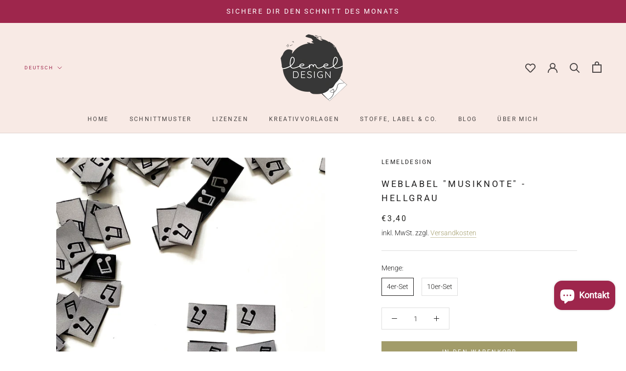

--- FILE ---
content_type: text/html; charset=utf-8
request_url: https://lemeldesign.de/products/weblabel-musiknote-hellgrau
body_size: 97322
content:
<!doctype html>
<html class="no-js" lang="de" dir="ltr">
  <head>
  
<!-- /snippets/ls-head.liquid -->
<!-- /snippets/ls-sdk.liquid -->
<script type="text/javascript">
  window.LangShopConfig = {
    "currentLanguage": "de",
    "currentCurrency": "eur",
    "currentCountry": "DE",
    "shopifyLocales":[{"code":"de","rootUrl":"\/"},{"code":"en","rootUrl":"\/en"}    ],"shopifyCurrencies": ["EUR"],
    "originalLanguage":{"code":"de","alias":null,"title":"German","icon":null,"published":true},
    "targetLanguages":[{"code":"en","alias":null,"title":"English","icon":null,"published":true}],
    "languagesSwitchers":[{"id":54886476,"title":null,"type":"dropdown","status":"disabled","display":"all","position":"top-right","offset":"10px","shortTitles":true,"isolateStyles":true,"icons":"rounded","sprite":"flags","defaultStyles":true,"devices":{"mobile":{"visible":true,"minWidth":null,"maxWidth":{"value":480,"dimension":"px"}},"tablet":{"visible":true,"minWidth":{"value":481,"dimension":"px"},"maxWidth":{"value":1023,"dimension":"px"}},"desktop":{"visible":true,"minWidth":{"value":1024,"dimension":"px"},"maxWidth":null}},"styles":{"dropdown":{"activeContainer":{"padding":{"top":{"value":8,"dimension":"px"},"right":{"value":10,"dimension":"px"},"bottom":{"value":8,"dimension":"px"},"left":{"value":10,"dimension":"px"}},"background":"rgba(255,255,255,.95)","borderRadius":{"topLeft":{"value":0,"dimension":"px"},"topRight":{"value":0,"dimension":"px"},"bottomLeft":{"value":0,"dimension":"px"},"bottomRight":{"value":0,"dimension":"px"}},"borderTop":{"color":"rgba(224, 224, 224, 1)","style":"solid","width":{"value":1,"dimension":"px"}},"borderRight":{"color":"rgba(224, 224, 224, 1)","style":"solid","width":{"value":1,"dimension":"px"}},"borderBottom":{"color":"rgba(224, 224, 224, 1)","style":"solid","width":{"value":1,"dimension":"px"}},"borderLeft":{"color":"rgba(224, 224, 224, 1)","style":"solid","width":{"value":1,"dimension":"px"}}},"activeContainerHovered":null,"activeItem":{"fontSize":{"value":13,"dimension":"px"},"fontFamily":"Open Sans","color":"rgba(39, 46, 49, 1)"},"activeItemHovered":null,"activeItemIcon":{"offset":{"value":10,"dimension":"px"},"position":"left"},"dropdownContainer":{"animation":"sliding","background":"rgba(255,255,255,.95)","borderRadius":{"topLeft":{"value":0,"dimension":"px"},"topRight":{"value":0,"dimension":"px"},"bottomLeft":{"value":0,"dimension":"px"},"bottomRight":{"value":0,"dimension":"px"}},"borderTop":{"color":"rgba(224, 224, 224, 1)","style":"solid","width":{"value":1,"dimension":"px"}},"borderRight":{"color":"rgba(224, 224, 224, 1)","style":"solid","width":{"value":1,"dimension":"px"}},"borderBottom":{"color":"rgba(224, 224, 224, 1)","style":"solid","width":{"value":1,"dimension":"px"}},"borderLeft":{"color":"rgba(224, 224, 224, 1)","style":"solid","width":{"value":1,"dimension":"px"}},"padding":{"top":{"value":0,"dimension":"px"},"right":{"value":0,"dimension":"px"},"bottom":{"value":0,"dimension":"px"},"left":{"value":0,"dimension":"px"}}},"dropdownContainerHovered":null,"dropdownItem":{"padding":{"top":{"value":8,"dimension":"px"},"right":{"value":10,"dimension":"px"},"bottom":{"value":8,"dimension":"px"},"left":{"value":10,"dimension":"px"}},"fontSize":{"value":13,"dimension":"px"},"fontFamily":"Open Sans","color":"rgba(39, 46, 49, 1)"},"dropdownItemHovered":{"color":"rgba(27, 160, 227, 1)"},"dropdownItemIcon":{"position":"left","offset":{"value":10,"dimension":"px"}},"arrow":{"color":"rgba(39, 46, 49, 1)","position":"right","offset":{"value":20,"dimension":"px"},"size":{"value":6,"dimension":"px"}}},"inline":{"container":{"background":"rgba(255,255,255,.95)","borderRadius":{"topLeft":{"value":4,"dimension":"px"},"topRight":{"value":4,"dimension":"px"},"bottomLeft":{"value":4,"dimension":"px"},"bottomRight":{"value":4,"dimension":"px"}},"borderTop":{"color":"rgba(224, 224, 224, 1)","style":"solid","width":{"value":1,"dimension":"px"}},"borderRight":{"color":"rgba(224, 224, 224, 1)","style":"solid","width":{"value":1,"dimension":"px"}},"borderBottom":{"color":"rgba(224, 224, 224, 1)","style":"solid","width":{"value":1,"dimension":"px"}},"borderLeft":{"color":"rgba(224, 224, 224, 1)","style":"solid","width":{"value":1,"dimension":"px"}}},"containerHovered":null,"item":{"background":"transparent","padding":{"top":{"value":8,"dimension":"px"},"right":{"value":10,"dimension":"px"},"bottom":{"value":8,"dimension":"px"},"left":{"value":10,"dimension":"px"}},"fontSize":{"value":13,"dimension":"px"},"fontFamily":"Open Sans","color":"rgba(39, 46, 49, 1)"},"itemHovered":{"background":"rgba(245, 245, 245, 1)","color":"rgba(39, 46, 49, 1)"},"itemActive":{"background":"rgba(245, 245, 245, 1)","color":"rgba(27, 160, 227, 1)"},"itemIcon":{"position":"left","offset":{"value":10,"dimension":"px"}}},"ios":{"activeContainer":{"padding":{"top":{"value":0,"dimension":"px"},"right":{"value":0,"dimension":"px"},"bottom":{"value":0,"dimension":"px"},"left":{"value":0,"dimension":"px"}},"background":"rgba(255,255,255,.95)","borderRadius":{"topLeft":{"value":0,"dimension":"px"},"topRight":{"value":0,"dimension":"px"},"bottomLeft":{"value":0,"dimension":"px"},"bottomRight":{"value":0,"dimension":"px"}},"borderTop":{"color":"rgba(224, 224, 224, 1)","style":"solid","width":{"value":1,"dimension":"px"}},"borderRight":{"color":"rgba(224, 224, 224, 1)","style":"solid","width":{"value":1,"dimension":"px"}},"borderBottom":{"color":"rgba(224, 224, 224, 1)","style":"solid","width":{"value":1,"dimension":"px"}},"borderLeft":{"color":"rgba(224, 224, 224, 1)","style":"solid","width":{"value":1,"dimension":"px"}}},"activeContainerHovered":null,"activeItem":{"fontSize":{"value":13,"dimension":"px"},"fontFamily":"Open Sans","color":"rgba(39, 46, 49, 1)","padding":{"top":{"value":8,"dimension":"px"},"right":{"value":10,"dimension":"px"},"bottom":{"value":8,"dimension":"px"},"left":{"value":10,"dimension":"px"}}},"activeItemHovered":null,"activeItemIcon":{"position":"left","offset":{"value":10,"dimension":"px"}},"modalOverlay":{"background":"rgba(0, 0, 0, 0.7)"},"wheelButtonsContainer":{"background":"rgba(255, 255, 255, 1)","padding":{"top":{"value":8,"dimension":"px"},"right":{"value":10,"dimension":"px"},"bottom":{"value":8,"dimension":"px"},"left":{"value":10,"dimension":"px"}},"borderTop":{"color":"rgba(224, 224, 224, 1)","style":"solid","width":{"value":0,"dimension":"px"}},"borderRight":{"color":"rgba(224, 224, 224, 1)","style":"solid","width":{"value":0,"dimension":"px"}},"borderBottom":{"color":"rgba(224, 224, 224, 1)","style":"solid","width":{"value":1,"dimension":"px"}},"borderLeft":{"color":"rgba(224, 224, 224, 1)","style":"solid","width":{"value":0,"dimension":"px"}}},"wheelCloseButton":{"fontSize":{"value":14,"dimension":"px"},"fontFamily":"Open Sans","color":"rgba(39, 46, 49, 1)","fontWeight":"bold"},"wheelCloseButtonHover":null,"wheelSubmitButton":{"fontSize":{"value":14,"dimension":"px"},"fontFamily":"Open Sans","color":"rgba(39, 46, 49, 1)","fontWeight":"bold"},"wheelSubmitButtonHover":null,"wheelPanelContainer":{"background":"rgba(255, 255, 255, 1)"},"wheelLine":{"borderTop":{"color":"rgba(224, 224, 224, 1)","style":"solid","width":{"value":1,"dimension":"px"}},"borderRight":{"color":"rgba(224, 224, 224, 1)","style":"solid","width":{"value":0,"dimension":"px"}},"borderBottom":{"color":"rgba(224, 224, 224, 1)","style":"solid","width":{"value":1,"dimension":"px"}},"borderLeft":{"color":"rgba(224, 224, 224, 1)","style":"solid","width":{"value":0,"dimension":"px"}}},"wheelItem":{"background":"transparent","padding":{"top":{"value":8,"dimension":"px"},"right":{"value":10,"dimension":"px"},"bottom":{"value":8,"dimension":"px"},"left":{"value":10,"dimension":"px"}},"fontSize":{"value":13,"dimension":"px"},"fontFamily":"Open Sans","color":"rgba(39, 46, 49, 1)","justifyContent":"flex-start"},"wheelItemIcon":{"position":"left","offset":{"value":10,"dimension":"px"}}},"modal":{"activeContainer":{"padding":{"top":{"value":0,"dimension":"px"},"right":{"value":0,"dimension":"px"},"bottom":{"value":0,"dimension":"px"},"left":{"value":0,"dimension":"px"}},"background":"rgba(255,255,255,.95)","borderRadius":{"topLeft":{"value":0,"dimension":"px"},"topRight":{"value":0,"dimension":"px"},"bottomLeft":{"value":0,"dimension":"px"},"bottomRight":{"value":0,"dimension":"px"}},"borderTop":{"color":"rgba(224, 224, 224, 1)","style":"solid","width":{"value":1,"dimension":"px"}},"borderRight":{"color":"rgba(224, 224, 224, 1)","style":"solid","width":{"value":1,"dimension":"px"}},"borderBottom":{"color":"rgba(224, 224, 224, 1)","style":"solid","width":{"value":1,"dimension":"px"}},"borderLeft":{"color":"rgba(224, 224, 224, 1)","style":"solid","width":{"value":1,"dimension":"px"}}},"activeContainerHovered":null,"activeItem":{"fontSize":{"value":13,"dimension":"px"},"fontFamily":"Open Sans","color":"rgba(39, 46, 49, 1)","padding":{"top":{"value":8,"dimension":"px"},"right":{"value":10,"dimension":"px"},"bottom":{"value":8,"dimension":"px"},"left":{"value":10,"dimension":"px"}}},"activeItemHovered":null,"activeItemIcon":{"position":"left","offset":{"value":10,"dimension":"px"}},"modalOverlay":{"background":"rgba(0, 0, 0, 0.7)"},"modalContent":{"animation":"sliding-down","background":"rgba(255, 255, 255, 1)","maxHeight":{"value":80,"dimension":"vh"},"maxWidth":{"value":80,"dimension":"vw"},"width":{"value":320,"dimension":"px"}},"modalContentHover":null,"modalItem":{"reverseElements":true,"fontSize":{"value":11,"dimension":"px"},"fontFamily":"Open Sans","color":"rgba(102, 102, 102, 1)","textTransform":"uppercase","fontWeight":"bold","justifyContent":"space-between","letterSpacing":{"value":3,"dimension":"px"},"padding":{"top":{"value":20,"dimension":"px"},"right":{"value":26,"dimension":"px"},"bottom":{"value":20,"dimension":"px"},"left":{"value":26,"dimension":"px"}}},"modalItemIcon":{"offset":{"value":20,"dimension":"px"}},"modalItemRadio":{"size":{"value":20,"dimension":"px"},"offset":{"value":20,"dimension":"px"},"color":"rgba(193, 202, 202, 1)"},"modalItemHovered":{"background":"rgba(255, 103, 99, 0.5)","color":"rgba(254, 236, 233, 1)"},"modalItemHoveredRadio":{"size":{"value":20,"dimension":"px"},"offset":{"value":20,"dimension":"px"},"color":"rgba(254, 236, 233, 1)"},"modalActiveItem":{"fontSize":{"value":15,"dimension":"px"},"color":"rgba(254, 236, 233, 1)","background":"rgba(255, 103, 99, 1)"},"modalActiveItemRadio":{"size":{"value":24,"dimension":"px"},"offset":{"value":18,"dimension":"px"},"color":"rgba(255, 255, 255, 1)"},"modalActiveItemHovered":null,"modalActiveItemHoveredRadio":null},"select":{"container":{"background":"rgba(255,255,255, 1)","borderRadius":{"topLeft":{"value":4,"dimension":"px"},"topRight":{"value":4,"dimension":"px"},"bottomLeft":{"value":4,"dimension":"px"},"bottomRight":{"value":4,"dimension":"px"}},"borderTop":{"color":"rgba(204, 204, 204, 1)","style":"solid","width":{"value":1,"dimension":"px"}},"borderRight":{"color":"rgba(204, 204, 204, 1)","style":"solid","width":{"value":1,"dimension":"px"}},"borderBottom":{"color":"rgba(204, 204, 204, 1)","style":"solid","width":{"value":1,"dimension":"px"}},"borderLeft":{"color":"rgba(204, 204, 204, 1)","style":"solid","width":{"value":1,"dimension":"px"}}},"text":{"padding":{"top":{"value":5,"dimension":"px"},"right":{"value":8,"dimension":"px"},"bottom":{"value":5,"dimension":"px"},"left":{"value":8,"dimension":"px"}},"fontSize":{"value":13,"dimension":"px"},"fontFamily":"Open Sans","color":"rgba(39, 46, 49, 1)"}}}}],
    "defaultCurrency":{"code":"eur","title":"Euro","icon":null,"rate":0.8735,"formatWithCurrency":"€{{amount}} EUR","formatWithoutCurrency":"€{{amount}}"},
    "targetCurrencies":[],
    "currenciesSwitchers":[{"id":76157794,"title":null,"type":"dropdown","status":"admin-only","display":"all","position":"bottom-left","offset":"10px","shortTitles":false,"isolateStyles":true,"icons":"rounded","sprite":"flags","defaultStyles":true,"devices":{"mobile":{"visible":true,"minWidth":null,"maxWidth":{"value":480,"dimension":"px"}},"tablet":{"visible":true,"minWidth":{"value":481,"dimension":"px"},"maxWidth":{"value":1023,"dimension":"px"}},"desktop":{"visible":true,"minWidth":{"value":1024,"dimension":"px"},"maxWidth":null}},"styles":{"dropdown":{"activeContainer":{"padding":{"top":{"value":8,"dimension":"px"},"right":{"value":10,"dimension":"px"},"bottom":{"value":8,"dimension":"px"},"left":{"value":10,"dimension":"px"}},"background":"rgba(255,255,255,.95)","borderRadius":{"topLeft":{"value":0,"dimension":"px"},"topRight":{"value":0,"dimension":"px"},"bottomLeft":{"value":0,"dimension":"px"},"bottomRight":{"value":0,"dimension":"px"}},"borderTop":{"color":"rgba(224, 224, 224, 1)","style":"solid","width":{"value":1,"dimension":"px"}},"borderRight":{"color":"rgba(224, 224, 224, 1)","style":"solid","width":{"value":1,"dimension":"px"}},"borderBottom":{"color":"rgba(224, 224, 224, 1)","style":"solid","width":{"value":1,"dimension":"px"}},"borderLeft":{"color":"rgba(224, 224, 224, 1)","style":"solid","width":{"value":1,"dimension":"px"}}},"activeContainerHovered":null,"activeItem":{"fontSize":{"value":13,"dimension":"px"},"fontFamily":"Open Sans","color":"rgba(39, 46, 49, 1)"},"activeItemHovered":null,"activeItemIcon":{"offset":{"value":10,"dimension":"px"},"position":"left"},"dropdownContainer":{"animation":"sliding","background":"rgba(255,255,255,.95)","borderRadius":{"topLeft":{"value":0,"dimension":"px"},"topRight":{"value":0,"dimension":"px"},"bottomLeft":{"value":0,"dimension":"px"},"bottomRight":{"value":0,"dimension":"px"}},"borderTop":{"color":"rgba(224, 224, 224, 1)","style":"solid","width":{"value":1,"dimension":"px"}},"borderRight":{"color":"rgba(224, 224, 224, 1)","style":"solid","width":{"value":1,"dimension":"px"}},"borderBottom":{"color":"rgba(224, 224, 224, 1)","style":"solid","width":{"value":1,"dimension":"px"}},"borderLeft":{"color":"rgba(224, 224, 224, 1)","style":"solid","width":{"value":1,"dimension":"px"}},"padding":{"top":{"value":0,"dimension":"px"},"right":{"value":0,"dimension":"px"},"bottom":{"value":0,"dimension":"px"},"left":{"value":0,"dimension":"px"}}},"dropdownContainerHovered":null,"dropdownItem":{"padding":{"top":{"value":8,"dimension":"px"},"right":{"value":10,"dimension":"px"},"bottom":{"value":8,"dimension":"px"},"left":{"value":10,"dimension":"px"}},"fontSize":{"value":13,"dimension":"px"},"fontFamily":"Open Sans","color":"rgba(39, 46, 49, 1)"},"dropdownItemHovered":{"color":"rgba(27, 160, 227, 1)"},"dropdownItemIcon":{"position":"left","offset":{"value":10,"dimension":"px"}},"arrow":{"color":"rgba(39, 46, 49, 1)","position":"right","offset":{"value":20,"dimension":"px"},"size":{"value":6,"dimension":"px"}}},"inline":{"container":{"background":"rgba(255,255,255,.95)","borderRadius":{"topLeft":{"value":4,"dimension":"px"},"topRight":{"value":4,"dimension":"px"},"bottomLeft":{"value":4,"dimension":"px"},"bottomRight":{"value":4,"dimension":"px"}},"borderTop":{"color":"rgba(224, 224, 224, 1)","style":"solid","width":{"value":1,"dimension":"px"}},"borderRight":{"color":"rgba(224, 224, 224, 1)","style":"solid","width":{"value":1,"dimension":"px"}},"borderBottom":{"color":"rgba(224, 224, 224, 1)","style":"solid","width":{"value":1,"dimension":"px"}},"borderLeft":{"color":"rgba(224, 224, 224, 1)","style":"solid","width":{"value":1,"dimension":"px"}}},"containerHovered":null,"item":{"background":"transparent","padding":{"top":{"value":8,"dimension":"px"},"right":{"value":10,"dimension":"px"},"bottom":{"value":8,"dimension":"px"},"left":{"value":10,"dimension":"px"}},"fontSize":{"value":13,"dimension":"px"},"fontFamily":"Open Sans","color":"rgba(39, 46, 49, 1)"},"itemHovered":{"background":"rgba(245, 245, 245, 1)","color":"rgba(39, 46, 49, 1)"},"itemActive":{"background":"rgba(245, 245, 245, 1)","color":"rgba(27, 160, 227, 1)"},"itemIcon":{"position":"left","offset":{"value":10,"dimension":"px"}}},"ios":{"activeContainer":{"padding":{"top":{"value":0,"dimension":"px"},"right":{"value":0,"dimension":"px"},"bottom":{"value":0,"dimension":"px"},"left":{"value":0,"dimension":"px"}},"background":"rgba(255,255,255,.95)","borderRadius":{"topLeft":{"value":0,"dimension":"px"},"topRight":{"value":0,"dimension":"px"},"bottomLeft":{"value":0,"dimension":"px"},"bottomRight":{"value":0,"dimension":"px"}},"borderTop":{"color":"rgba(224, 224, 224, 1)","style":"solid","width":{"value":1,"dimension":"px"}},"borderRight":{"color":"rgba(224, 224, 224, 1)","style":"solid","width":{"value":1,"dimension":"px"}},"borderBottom":{"color":"rgba(224, 224, 224, 1)","style":"solid","width":{"value":1,"dimension":"px"}},"borderLeft":{"color":"rgba(224, 224, 224, 1)","style":"solid","width":{"value":1,"dimension":"px"}}},"activeContainerHovered":null,"activeItem":{"fontSize":{"value":13,"dimension":"px"},"fontFamily":"Open Sans","color":"rgba(39, 46, 49, 1)","padding":{"top":{"value":8,"dimension":"px"},"right":{"value":10,"dimension":"px"},"bottom":{"value":8,"dimension":"px"},"left":{"value":10,"dimension":"px"}}},"activeItemHovered":null,"activeItemIcon":{"position":"left","offset":{"value":10,"dimension":"px"}},"modalOverlay":{"background":"rgba(0, 0, 0, 0.7)"},"wheelButtonsContainer":{"background":"rgba(255, 255, 255, 1)","padding":{"top":{"value":8,"dimension":"px"},"right":{"value":10,"dimension":"px"},"bottom":{"value":8,"dimension":"px"},"left":{"value":10,"dimension":"px"}},"borderTop":{"color":"rgba(224, 224, 224, 1)","style":"solid","width":{"value":0,"dimension":"px"}},"borderRight":{"color":"rgba(224, 224, 224, 1)","style":"solid","width":{"value":0,"dimension":"px"}},"borderBottom":{"color":"rgba(224, 224, 224, 1)","style":"solid","width":{"value":1,"dimension":"px"}},"borderLeft":{"color":"rgba(224, 224, 224, 1)","style":"solid","width":{"value":0,"dimension":"px"}}},"wheelCloseButton":{"fontSize":{"value":14,"dimension":"px"},"fontFamily":"Open Sans","color":"rgba(39, 46, 49, 1)","fontWeight":"bold"},"wheelCloseButtonHover":null,"wheelSubmitButton":{"fontSize":{"value":14,"dimension":"px"},"fontFamily":"Open Sans","color":"rgba(39, 46, 49, 1)","fontWeight":"bold"},"wheelSubmitButtonHover":null,"wheelPanelContainer":{"background":"rgba(255, 255, 255, 1)"},"wheelLine":{"borderTop":{"color":"rgba(224, 224, 224, 1)","style":"solid","width":{"value":1,"dimension":"px"}},"borderRight":{"color":"rgba(224, 224, 224, 1)","style":"solid","width":{"value":0,"dimension":"px"}},"borderBottom":{"color":"rgba(224, 224, 224, 1)","style":"solid","width":{"value":1,"dimension":"px"}},"borderLeft":{"color":"rgba(224, 224, 224, 1)","style":"solid","width":{"value":0,"dimension":"px"}}},"wheelItem":{"background":"transparent","padding":{"top":{"value":8,"dimension":"px"},"right":{"value":10,"dimension":"px"},"bottom":{"value":8,"dimension":"px"},"left":{"value":10,"dimension":"px"}},"fontSize":{"value":13,"dimension":"px"},"fontFamily":"Open Sans","color":"rgba(39, 46, 49, 1)","justifyContent":"flex-start"},"wheelItemIcon":{"position":"left","offset":{"value":10,"dimension":"px"}}},"modal":{"activeContainer":{"padding":{"top":{"value":0,"dimension":"px"},"right":{"value":0,"dimension":"px"},"bottom":{"value":0,"dimension":"px"},"left":{"value":0,"dimension":"px"}},"background":"rgba(255,255,255,.95)","borderRadius":{"topLeft":{"value":0,"dimension":"px"},"topRight":{"value":0,"dimension":"px"},"bottomLeft":{"value":0,"dimension":"px"},"bottomRight":{"value":0,"dimension":"px"}},"borderTop":{"color":"rgba(224, 224, 224, 1)","style":"solid","width":{"value":1,"dimension":"px"}},"borderRight":{"color":"rgba(224, 224, 224, 1)","style":"solid","width":{"value":1,"dimension":"px"}},"borderBottom":{"color":"rgba(224, 224, 224, 1)","style":"solid","width":{"value":1,"dimension":"px"}},"borderLeft":{"color":"rgba(224, 224, 224, 1)","style":"solid","width":{"value":1,"dimension":"px"}}},"activeContainerHovered":null,"activeItem":{"fontSize":{"value":13,"dimension":"px"},"fontFamily":"Open Sans","color":"rgba(39, 46, 49, 1)","padding":{"top":{"value":8,"dimension":"px"},"right":{"value":10,"dimension":"px"},"bottom":{"value":8,"dimension":"px"},"left":{"value":10,"dimension":"px"}}},"activeItemHovered":null,"activeItemIcon":{"position":"left","offset":{"value":10,"dimension":"px"}},"modalOverlay":{"background":"rgba(0, 0, 0, 0.7)"},"modalContent":{"animation":"sliding-down","background":"rgba(255, 255, 255, 1)","maxHeight":{"value":80,"dimension":"vh"},"maxWidth":{"value":80,"dimension":"vw"},"width":{"value":320,"dimension":"px"}},"modalContentHover":null,"modalItem":{"reverseElements":true,"fontSize":{"value":11,"dimension":"px"},"fontFamily":"Open Sans","color":"rgba(102, 102, 102, 1)","textTransform":"uppercase","fontWeight":"bold","justifyContent":"space-between","letterSpacing":{"value":3,"dimension":"px"},"padding":{"top":{"value":20,"dimension":"px"},"right":{"value":26,"dimension":"px"},"bottom":{"value":20,"dimension":"px"},"left":{"value":26,"dimension":"px"}}},"modalItemIcon":{"offset":{"value":20,"dimension":"px"}},"modalItemRadio":{"size":{"value":20,"dimension":"px"},"offset":{"value":20,"dimension":"px"},"color":"rgba(193, 202, 202, 1)"},"modalItemHovered":{"background":"rgba(255, 103, 99, 0.5)","color":"rgba(254, 236, 233, 1)"},"modalItemHoveredRadio":{"size":{"value":20,"dimension":"px"},"offset":{"value":20,"dimension":"px"},"color":"rgba(254, 236, 233, 1)"},"modalActiveItem":{"fontSize":{"value":15,"dimension":"px"},"color":"rgba(254, 236, 233, 1)","background":"rgba(255, 103, 99, 1)"},"modalActiveItemRadio":{"size":{"value":24,"dimension":"px"},"offset":{"value":18,"dimension":"px"},"color":"rgba(255, 255, 255, 1)"},"modalActiveItemHovered":null,"modalActiveItemHoveredRadio":null},"select":{"container":{"background":"rgba(255,255,255, 1)","borderRadius":{"topLeft":{"value":4,"dimension":"px"},"topRight":{"value":4,"dimension":"px"},"bottomLeft":{"value":4,"dimension":"px"},"bottomRight":{"value":4,"dimension":"px"}},"borderTop":{"color":"rgba(204, 204, 204, 1)","style":"solid","width":{"value":1,"dimension":"px"}},"borderRight":{"color":"rgba(204, 204, 204, 1)","style":"solid","width":{"value":1,"dimension":"px"}},"borderBottom":{"color":"rgba(204, 204, 204, 1)","style":"solid","width":{"value":1,"dimension":"px"}},"borderLeft":{"color":"rgba(204, 204, 204, 1)","style":"solid","width":{"value":1,"dimension":"px"}}},"text":{"padding":{"top":{"value":5,"dimension":"px"},"right":{"value":8,"dimension":"px"},"bottom":{"value":5,"dimension":"px"},"left":{"value":8,"dimension":"px"}},"fontSize":{"value":13,"dimension":"px"},"fontFamily":"Open Sans","color":"rgba(39, 46, 49, 1)"}}}}],
    "languageDetection":"browser",
    "languagesCountries":[{"code":"de","countries":["ar","at","be","dk","de","is","it","li","lu","ch"]},{"code":"en","countries":["as","ai","ag","aw","au","bs","bh","bd","bb","bz","bm","bw","br","io","bn","kh","cm","ca","ky","cx","cc","ck","cr","cy","dm","eg","et","fk","fj","gm","gh","gi","gr","gl","gd","gu","gg","gy","hk","in","id","ie","im","il","jm","je","jo","ke","ki","kr","kw","la","lb","ls","lr","ly","my","mv","mt","mh","mu","fm","mc","ms","na","nr","np","an","nz","ni","ng","nu","nf","mp","om","pk","pw","pa","pg","ph","pn","pr","qa","rw","sh","kn","lc","vc","ws","sc","sl","sg","sb","so","za","gs","lk","sd","sr","sz","sy","tz","th","tl","tk","to","tt","tc","tv","ug","ua","ae","gb","us","um","vu","vn","vg","vi","zm","zw","bq","ss","sx","cw"]}],
    "languagesBrowsers":[{"code":"de","browsers":["de"]},{"code":"en","browsers":["en"]}],
    "currencyDetection":"language",
    "currenciesLanguages":null,
    "currenciesCountries":null,
    "recommendationAlert":{"type":"banner","status":"admin-only","isolateStyles":true,"styles":{"banner":{"bannerContainer":{"position":"top","spacing":10,"borderTop":{"color":"rgba(0,0,0,0.2)","style":"solid","width":{"value":0,"dimension":"px"}},"borderRadius":{"topLeft":{"value":0,"dimension":"px"},"topRight":{"value":0,"dimension":"px"},"bottomLeft":{"value":0,"dimension":"px"},"bottomRight":{"value":0,"dimension":"px"}},"borderRight":{"color":"rgba(0,0,0,0.2)","style":"solid","width":{"value":0,"dimension":"px"}},"borderBottom":{"color":"rgba(0,0,0,0.2)","style":"solid","width":{"value":1,"dimension":"px"}},"borderLeft":{"color":"rgba(0,0,0,0.2)","style":"solid","width":{"value":0,"dimension":"px"}},"padding":{"top":{"value":15,"dimension":"px"},"right":{"value":20,"dimension":"px"},"bottom":{"value":15,"dimension":"px"},"left":{"value":20,"dimension":"px"}},"background":"rgba(255, 255, 255, 1)"},"bannerMessage":{"fontSize":{"value":16,"dimension":"px"},"fontFamily":"Open Sans","fontStyle":"normal","fontWeight":"normal","lineHeight":"1.5","color":"rgba(39, 46, 49, 1)"},"selectorContainer":{"background":"rgba(244,244,244, 1)","borderRadius":{"topLeft":{"value":2,"dimension":"px"},"topRight":{"value":2,"dimension":"px"},"bottomLeft":{"value":2,"dimension":"px"},"bottomRight":{"value":2,"dimension":"px"}},"borderTop":{"color":"rgba(204, 204, 204, 1)","style":"solid","width":{"value":0,"dimension":"px"}},"borderRight":{"color":"rgba(204, 204, 204, 1)","style":"solid","width":{"value":0,"dimension":"px"}},"borderBottom":{"color":"rgba(204, 204, 204, 1)","style":"solid","width":{"value":0,"dimension":"px"}},"borderLeft":{"color":"rgba(204, 204, 204, 1)","style":"solid","width":{"value":0,"dimension":"px"}}},"selectorContainerHovered":null,"selectorText":{"padding":{"top":{"value":8,"dimension":"px"},"right":{"value":8,"dimension":"px"},"bottom":{"value":8,"dimension":"px"},"left":{"value":8,"dimension":"px"}},"fontSize":{"value":16,"dimension":"px"},"fontFamily":"Open Sans","fontStyle":"normal","fontWeight":"normal","lineHeight":"1.5","color":"rgba(39, 46, 49, 1)"},"selectorTextHovered":null,"changeButton":{"borderTop":{"color":"transparent","style":"solid","width":{"value":0,"dimension":"px"}},"borderRight":{"color":"transparent","style":"solid","width":{"value":0,"dimension":"px"}},"borderBottom":{"color":"transparent","style":"solid","width":{"value":0,"dimension":"px"}},"borderLeft":{"color":"transparent","style":"solid","width":{"value":0,"dimension":"px"}},"fontSize":{"value":16,"dimension":"px"},"fontStyle":"normal","fontWeight":"normal","lineHeight":"1.5","borderRadius":{"topLeft":{"value":2,"dimension":"px"},"topRight":{"value":2,"dimension":"px"},"bottomLeft":{"value":2,"dimension":"px"},"bottomRight":{"value":2,"dimension":"px"}},"padding":{"top":{"value":8,"dimension":"px"},"right":{"value":8,"dimension":"px"},"bottom":{"value":8,"dimension":"px"},"left":{"value":8,"dimension":"px"}},"background":"rgba(0, 0, 0, 1)","color":"rgba(255, 255, 255, 1)"},"changeButtonHovered":null,"closeButton":{"alignSelf":"baseline","fontSize":{"value":16,"dimension":"px"},"color":"rgba(0, 0, 0, 1)"},"closeButtonHovered":null},"popup":{"popupContainer":{"maxWidth":{"value":30,"dimension":"rem"},"position":"bottom-left","spacing":10,"offset":{"value":1,"dimension":"em"},"borderTop":{"color":"rgba(0,0,0,0.2)","style":"solid","width":{"value":0,"dimension":"px"}},"borderRight":{"color":"rgba(0,0,0,0.2)","style":"solid","width":{"value":0,"dimension":"px"}},"borderBottom":{"color":"rgba(0,0,0,0.2)","style":"solid","width":{"value":1,"dimension":"px"}},"borderLeft":{"color":"rgba(0,0,0,0.2)","style":"solid","width":{"value":0,"dimension":"px"}},"borderRadius":{"topLeft":{"value":0,"dimension":"px"},"topRight":{"value":0,"dimension":"px"},"bottomLeft":{"value":0,"dimension":"px"},"bottomRight":{"value":0,"dimension":"px"}},"padding":{"top":{"value":15,"dimension":"px"},"right":{"value":20,"dimension":"px"},"bottom":{"value":15,"dimension":"px"},"left":{"value":20,"dimension":"px"}},"background":"rgba(255, 255, 255, 1)"},"popupMessage":{"fontSize":{"value":16,"dimension":"px"},"fontFamily":"Open Sans","fontStyle":"normal","fontWeight":"normal","lineHeight":"1.5","color":"rgba(39, 46, 49, 1)"},"selectorContainer":{"background":"rgba(244,244,244, 1)","borderRadius":{"topLeft":{"value":2,"dimension":"px"},"topRight":{"value":2,"dimension":"px"},"bottomLeft":{"value":2,"dimension":"px"},"bottomRight":{"value":2,"dimension":"px"}},"borderTop":{"color":"rgba(204, 204, 204, 1)","style":"solid","width":{"value":0,"dimension":"px"}},"borderRight":{"color":"rgba(204, 204, 204, 1)","style":"solid","width":{"value":0,"dimension":"px"}},"borderBottom":{"color":"rgba(204, 204, 204, 1)","style":"solid","width":{"value":0,"dimension":"px"}},"borderLeft":{"color":"rgba(204, 204, 204, 1)","style":"solid","width":{"value":0,"dimension":"px"}}},"selectorContainerHovered":null,"selectorText":{"padding":{"top":{"value":8,"dimension":"px"},"right":{"value":8,"dimension":"px"},"bottom":{"value":8,"dimension":"px"},"left":{"value":8,"dimension":"px"}},"fontSize":{"value":16,"dimension":"px"},"fontFamily":"Open Sans","fontStyle":"normal","fontWeight":"normal","lineHeight":"1.5","color":"rgba(39, 46, 49, 1)"},"selectorTextHovered":null,"changeButton":{"borderTop":{"color":"transparent","style":"solid","width":{"value":0,"dimension":"px"}},"borderRight":{"color":"transparent","style":"solid","width":{"value":0,"dimension":"px"}},"borderBottom":{"color":"transparent","style":"solid","width":{"value":0,"dimension":"px"}},"borderLeft":{"color":"transparent","style":"solid","width":{"value":0,"dimension":"px"}},"fontSize":{"value":16,"dimension":"px"},"fontStyle":"normal","fontWeight":"normal","lineHeight":"1.5","borderRadius":{"topLeft":{"value":2,"dimension":"px"},"topRight":{"value":2,"dimension":"px"},"bottomLeft":{"value":2,"dimension":"px"},"bottomRight":{"value":2,"dimension":"px"}},"padding":{"top":{"value":8,"dimension":"px"},"right":{"value":8,"dimension":"px"},"bottom":{"value":8,"dimension":"px"},"left":{"value":8,"dimension":"px"}},"background":"rgba(0, 0, 0, 1)","color":"rgba(255, 255, 255, 1)"},"changeButtonHovered":null,"closeButton":{"alignSelf":"baseline","fontSize":{"value":16,"dimension":"px"},"color":"rgba(0, 0, 0, 1)"},"closeButtonHovered":null}}},
    "currencyInQueryParam":true,
    "allowAutomaticRedirects":false,
    "storeMoneyFormat": "€{{amount_with_comma_separator}}",
    "storeMoneyWithCurrencyFormat": "€{{amount_with_comma_separator}} EUR",
    "themeDynamics":[],
    "dynamicThemeDomObserverInterval":0,
    "abilities":[{"id":1,"name":"use-analytics","expiresAt":null},{"id":2,"name":"use-agency-translation","expiresAt":null},{"id":3,"name":"use-free-translation","expiresAt":null},{"id":4,"name":"use-pro-translation","expiresAt":null},{"id":5,"name":"use-export-import","expiresAt":null},{"id":6,"name":"use-suggestions","expiresAt":null},{"id":7,"name":"use-revisions","expiresAt":null},{"id":8,"name":"use-mappings","expiresAt":null},{"id":10,"name":"use-localized-theme","expiresAt":null},{"id":9,"name":"use-dynamic-replacements","expiresAt":null},{"id":11,"name":"use-third-party-apps","expiresAt":null},{"id":13,"name":"use-selectors-customization","expiresAt":null},{"id":14,"name":"disable-branding","expiresAt":null},{"id":17,"name":"use-glossary","expiresAt":null},{"id":12,"name":"use-translate-new-resources","expiresAt":null}],
    "isAdmin":false,
    "isPreview":false,
    "i18n":{"de": {
            "recommendation_alert": {
                "currency_language_suggestion": null,
                "language_suggestion": null,
                "currency_suggestion": null,
                "change": null
            },
            "switchers": {
                "ios_switcher": {
                    "done": "Done",
                    "close": "Close"
                }
            },
            "languages": {"de": "German"
,"en": "English"

            },
            "currencies": {"eur": null}
        },"en": {
            "recommendation_alert": {
                "currency_language_suggestion": null,
                "language_suggestion": null,
                "currency_suggestion": null,
                "change": null
            },
            "switchers": {
                "ios_switcher": {
                    "done": "Done",
                    "close": "Close"
                }
            },
            "languages": {"en": null

            },
            "currencies": {"eur": null}
        }}};
</script>
<script src="//lemeldesign.de/cdn/shop/t/18/assets/ls-sdk.js?v=68426718053966623201676286583&proxy_prefix=/apps/langshop" defer></script><meta charset="utf-8"> 
    <meta http-equiv="X-UA-Compatible" content="IE=edge,chrome=1">
    <meta name="viewport" content="width=device-width, initial-scale=1.0, height=device-height, minimum-scale=1.0, maximum-scale=1.0">
    <meta name="theme-color" content="">
    <!-- Google tag (gtag.js) -->
    <script async src="https://www.googletagmanager.com/gtag/js?id=AW-10816913838"></script>
    <script>
      window.dataLayer = window.dataLayer || [];
      function gtag(){dataLayer.push(arguments);}
      gtag('js', new Date());
    
      gtag('config', 'AW-10816913838');
    </script>
    <title>
      Weblabel &quot;Musiknote&quot; - hellgrau &ndash; LEMELdesign
    </title><meta name="description" content="Weblabel - Musiknote Mit Weblabeln kannst du deine genähte Kleidung nochmal aufwerten und besondere,  kleine Highlights schaffen. Diese Etiketten lassen sich schön in die Seitennähte von Oberteilen einnähen, können Saumabschlüsse aufwerten, an Brusttaschen mit genäht werden und vielem mehr... . Diese Webetiketten sind "><link rel="canonical" href="https://lemeldesign.de/products/weblabel-musiknote-hellgrau"><link rel="shortcut icon" href="//lemeldesign.de/cdn/shop/files/NeuesLogo_favicon_sw_96x.svg?v=1678358291" type="image/png"><meta property="og:type" content="product">
  <meta property="og:title" content="Weblabel &quot;Musiknote&quot; - hellgrau"><meta property="og:image" content="http://lemeldesign.de/cdn/shop/products/IMG_8064.jpg?v=1682062118">
    <meta property="og:image:secure_url" content="https://lemeldesign.de/cdn/shop/products/IMG_8064.jpg?v=1682062118">
    <meta property="og:image:width" content="1955">
    <meta property="og:image:height" content="1955"><meta property="product:price:amount" content="3,40">
  <meta property="product:price:currency" content="EUR"><meta property="og:description" content="Weblabel - Musiknote Mit Weblabeln kannst du deine genähte Kleidung nochmal aufwerten und besondere,  kleine Highlights schaffen. Diese Etiketten lassen sich schön in die Seitennähte von Oberteilen einnähen, können Saumabschlüsse aufwerten, an Brusttaschen mit genäht werden und vielem mehr... . Diese Webetiketten sind "><meta property="og:url" content="https://lemeldesign.de/products/weblabel-musiknote-hellgrau">
<meta property="og:site_name" content="LEMELdesign"><meta name="twitter:card" content="summary"><meta name="twitter:title" content="Weblabel &quot;Musiknote&quot; - hellgrau">
  <meta name="twitter:description" content="
Weblabel - Musiknote

Mit Weblabeln kannst du deine genähte Kleidung nochmal aufwerten und besondere,  kleine Highlights schaffen. Diese Etiketten lassen sich schön in die Seitennähte von Oberteilen einnähen, können Saumabschlüsse aufwerten, an Brusttaschen mit genäht werden und vielem mehr... .
Diese Webetiketten sind mittig gefalzt und haben auf beiden Seite das gleiche Motiv. 
Eine schwarze Note auf hellgrauem Hintergrund. 

Maße: 1,5 x 2,5 cm 
 
Die Labels wurden nach unserer Designvorlage in Deutschland gefertigt! 
Etiketten von LEMELdesign 
">
  <meta name="twitter:image" content="https://lemeldesign.de/cdn/shop/products/IMG_8064_600x600_crop_center.jpg?v=1682062118">
    <style>
  @font-face {
  font-family: Roboto;
  font-weight: 400;
  font-style: normal;
  font-display: fallback;
  src: url("//lemeldesign.de/cdn/fonts/roboto/roboto_n4.2019d890f07b1852f56ce63ba45b2db45d852cba.woff2") format("woff2"),
       url("//lemeldesign.de/cdn/fonts/roboto/roboto_n4.238690e0007583582327135619c5f7971652fa9d.woff") format("woff");
}

  @font-face {
  font-family: Roboto;
  font-weight: 300;
  font-style: normal;
  font-display: fallback;
  src: url("//lemeldesign.de/cdn/fonts/roboto/roboto_n3.9ac06d5955eb603264929711f38e40623ddc14db.woff2") format("woff2"),
       url("//lemeldesign.de/cdn/fonts/roboto/roboto_n3.797df4bf78042ba6106158fcf6a8d0e116fbfdae.woff") format("woff");
}


  @font-face {
  font-family: Roboto;
  font-weight: 400;
  font-style: normal;
  font-display: fallback;
  src: url("//lemeldesign.de/cdn/fonts/roboto/roboto_n4.2019d890f07b1852f56ce63ba45b2db45d852cba.woff2") format("woff2"),
       url("//lemeldesign.de/cdn/fonts/roboto/roboto_n4.238690e0007583582327135619c5f7971652fa9d.woff") format("woff");
}

  @font-face {
  font-family: Roboto;
  font-weight: 300;
  font-style: italic;
  font-display: fallback;
  src: url("//lemeldesign.de/cdn/fonts/roboto/roboto_i3.7ba64865c0576ce320cbaa5e1e04a91d9daa2d3a.woff2") format("woff2"),
       url("//lemeldesign.de/cdn/fonts/roboto/roboto_i3.d974836b0cbb56a5fb4f6622c83b31968fe4c5d0.woff") format("woff");
}

  @font-face {
  font-family: Roboto;
  font-weight: 400;
  font-style: italic;
  font-display: fallback;
  src: url("//lemeldesign.de/cdn/fonts/roboto/roboto_i4.57ce898ccda22ee84f49e6b57ae302250655e2d4.woff2") format("woff2"),
       url("//lemeldesign.de/cdn/fonts/roboto/roboto_i4.b21f3bd061cbcb83b824ae8c7671a82587b264bf.woff") format("woff");
}


  :root {
    --heading-font-family : Roboto, sans-serif;
    --heading-font-weight : 400;
    --heading-font-style  : normal;

    --text-font-family : Roboto, sans-serif;
    --text-font-weight : 300;
    --text-font-style  : normal;

    --base-text-font-size   : 14px;
    --default-text-font-size: 14px;--background          : #ffffff;
    --background-rgb      : 255, 255, 255;
    --light-background    : #f8eae5;
    --light-background-rgb: 248, 234, 229;
    --heading-color       : #1c1b1b;
    --text-color          : #1c1b1b;
    --text-color-rgb      : 28, 27, 27;
    --text-color-light    : #1d1d1b;
    --text-color-light-rgb: 29, 29, 27;
    --link-color          : #a29c6a;
    --link-color-rgb      : 162, 156, 106;
    --border-color        : #dddddd;
    --border-color-rgb    : 221, 221, 221;
    --button-customlabelbackgroung :#a29c6a;
    --button-background    : #a29c6a;
    --button-background-rgb: 162, 156, 106;
    --button-text-color    : #ffffff;

    --header-background       : #f8eae5;
    --header-heading-color    : #484343;
    --header-light-text-color : #9e264c;
    --header-border-color     : #ded1cd;

    --footer-background    : #f8eae5;
    --footer-text-color    : #6a6a6a;
    --footer-heading-color : #1c1b1b;
    --footer-border-color  : #e3d7d3;

    --navigation-background      : #f8eae5;
    --navigation-background-rgb  : 248, 234, 229;
    --navigation-text-color      : #484343;
    --navigation-text-color-light: rgba(72, 67, 67, 0.5);
    --navigation-border-color    : rgba(72, 67, 67, 0.25);

    --newsletter-popup-background     : #9e264c;
    --newsletter-popup-text-color     : #ffffff;
    --newsletter-popup-text-color-rgb : 255, 255, 255;

    --secondary-elements-background       : #f8eae5;
    --secondary-elements-background-rgb   : 248, 234, 229;
    --secondary-elements-text-color       : #1d1d1b;
    --secondary-elements-text-color-light : rgba(29, 29, 27, 0.5);
    --secondary-elements-border-color     : rgba(29, 29, 27, 0.25);

    --product-sale-price-color    : #9e264c;
    --product-sale-price-color-rgb: 158, 38, 76;
    --product-star-rating: #a36b20;

    /* Shopify related variables */
    --payment-terms-background-color: #ffffff;

    /* Products */

    --horizontal-spacing-four-products-per-row: 40px;
        --horizontal-spacing-two-products-per-row : 40px;

    --vertical-spacing-four-products-per-row: 60px;
        --vertical-spacing-two-products-per-row : 75px;

    /* Animation */
    --drawer-transition-timing: cubic-bezier(0.645, 0.045, 0.355, 1);
    --header-base-height: 80px; /* We set a default for browsers that do not support CSS variables */

    /* Cursors */
    --cursor-zoom-in-svg    : url(//lemeldesign.de/cdn/shop/t/18/assets/cursor-zoom-in.svg?v=22564149121091135441676969265);
    --cursor-zoom-in-2x-svg : url(//lemeldesign.de/cdn/shop/t/18/assets/cursor-zoom-in-2x.svg?v=77175473217196282591676969266);
  }
</style>

<script>
  // IE11 does not have support for CSS variables, so we have to polyfill them
  if (!(((window || {}).CSS || {}).supports && window.CSS.supports('(--a: 0)'))) {
    const script = document.createElement('script');
    script.type = 'text/javascript';
    script.src = 'https://cdn.jsdelivr.net/npm/css-vars-ponyfill@2';
    script.onload = function() {
      cssVars({});
    };

    document.getElementsByTagName('head')[0].appendChild(script);
  }
</script>
    <script>window.nfecShopVersion = '1717589409';window.nfecJsVersion = '449541';window.nfecCVersion = 70039</script><script>window.performance && window.performance.mark && window.performance.mark('shopify.content_for_header.start');</script><meta name="google-site-verification" content="607aw5GBeKJJp87J1nLcrRlD1O3yujr6vvZhjjGvfWE">
<meta name="facebook-domain-verification" content="ccm7lvmn11lkmvdth82helzi8a0xqa">
<meta id="shopify-digital-wallet" name="shopify-digital-wallet" content="/52453539996/digital_wallets/dialog">
<meta name="shopify-checkout-api-token" content="606124e5d1e041436620e34a02bf5c3a">
<meta id="in-context-paypal-metadata" data-shop-id="52453539996" data-venmo-supported="false" data-environment="production" data-locale="de_DE" data-paypal-v4="true" data-currency="EUR">
<link rel="alternate" hreflang="x-default" href="https://lemeldesign.de/products/weblabel-musiknote-hellgrau">
<link rel="alternate" hreflang="de" href="https://lemeldesign.de/products/weblabel-musiknote-hellgrau">
<link rel="alternate" hreflang="en" href="https://lemeldesign.de/en/products/weblabel-musiknote-hellgrau">
<link rel="alternate" type="application/json+oembed" href="https://lemeldesign.de/products/weblabel-musiknote-hellgrau.oembed">
<script async="async" src="/checkouts/internal/preloads.js?locale=de-DE"></script>
<link rel="preconnect" href="https://shop.app" crossorigin="anonymous">
<script async="async" src="https://shop.app/checkouts/internal/preloads.js?locale=de-DE&shop_id=52453539996" crossorigin="anonymous"></script>
<script id="apple-pay-shop-capabilities" type="application/json">{"shopId":52453539996,"countryCode":"DE","currencyCode":"EUR","merchantCapabilities":["supports3DS"],"merchantId":"gid:\/\/shopify\/Shop\/52453539996","merchantName":"LEMELdesign","requiredBillingContactFields":["postalAddress","email"],"requiredShippingContactFields":["postalAddress","email"],"shippingType":"shipping","supportedNetworks":["visa","maestro","masterCard","amex"],"total":{"type":"pending","label":"LEMELdesign","amount":"1.00"},"shopifyPaymentsEnabled":true,"supportsSubscriptions":true}</script>
<script id="shopify-features" type="application/json">{"accessToken":"606124e5d1e041436620e34a02bf5c3a","betas":["rich-media-storefront-analytics"],"domain":"lemeldesign.de","predictiveSearch":true,"shopId":52453539996,"locale":"de"}</script>
<script>var Shopify = Shopify || {};
Shopify.shop = "lemeldesign.myshopify.com";
Shopify.locale = "de";
Shopify.currency = {"active":"EUR","rate":"1.0"};
Shopify.country = "DE";
Shopify.theme = {"name":"103","id":141927285000,"schema_name":"LangShop Theme","schema_version":"2.13.0","theme_store_id":null,"role":"main"};
Shopify.theme.handle = "null";
Shopify.theme.style = {"id":null,"handle":null};
Shopify.cdnHost = "lemeldesign.de/cdn";
Shopify.routes = Shopify.routes || {};
Shopify.routes.root = "/";</script>
<script type="module">!function(o){(o.Shopify=o.Shopify||{}).modules=!0}(window);</script>
<script>!function(o){function n(){var o=[];function n(){o.push(Array.prototype.slice.apply(arguments))}return n.q=o,n}var t=o.Shopify=o.Shopify||{};t.loadFeatures=n(),t.autoloadFeatures=n()}(window);</script>
<script>
  window.ShopifyPay = window.ShopifyPay || {};
  window.ShopifyPay.apiHost = "shop.app\/pay";
  window.ShopifyPay.redirectState = null;
</script>
<script id="shop-js-analytics" type="application/json">{"pageType":"product"}</script>
<script defer="defer" async type="module" src="//lemeldesign.de/cdn/shopifycloud/shop-js/modules/v2/client.init-shop-cart-sync_HUjMWWU5.de.esm.js"></script>
<script defer="defer" async type="module" src="//lemeldesign.de/cdn/shopifycloud/shop-js/modules/v2/chunk.common_QpfDqRK1.esm.js"></script>
<script type="module">
  await import("//lemeldesign.de/cdn/shopifycloud/shop-js/modules/v2/client.init-shop-cart-sync_HUjMWWU5.de.esm.js");
await import("//lemeldesign.de/cdn/shopifycloud/shop-js/modules/v2/chunk.common_QpfDqRK1.esm.js");

  window.Shopify.SignInWithShop?.initShopCartSync?.({"fedCMEnabled":true,"windoidEnabled":true});

</script>
<script>
  window.Shopify = window.Shopify || {};
  if (!window.Shopify.featureAssets) window.Shopify.featureAssets = {};
  window.Shopify.featureAssets['shop-js'] = {"shop-cart-sync":["modules/v2/client.shop-cart-sync_ByUgVWtJ.de.esm.js","modules/v2/chunk.common_QpfDqRK1.esm.js"],"init-fed-cm":["modules/v2/client.init-fed-cm_CVqhkk-1.de.esm.js","modules/v2/chunk.common_QpfDqRK1.esm.js"],"shop-button":["modules/v2/client.shop-button_B0pFlqys.de.esm.js","modules/v2/chunk.common_QpfDqRK1.esm.js"],"shop-cash-offers":["modules/v2/client.shop-cash-offers_CaaeZ5wd.de.esm.js","modules/v2/chunk.common_QpfDqRK1.esm.js","modules/v2/chunk.modal_CS8dP9kO.esm.js"],"init-windoid":["modules/v2/client.init-windoid_B-gyVqfY.de.esm.js","modules/v2/chunk.common_QpfDqRK1.esm.js"],"shop-toast-manager":["modules/v2/client.shop-toast-manager_DgTeluS3.de.esm.js","modules/v2/chunk.common_QpfDqRK1.esm.js"],"init-shop-email-lookup-coordinator":["modules/v2/client.init-shop-email-lookup-coordinator_C5I212n4.de.esm.js","modules/v2/chunk.common_QpfDqRK1.esm.js"],"init-shop-cart-sync":["modules/v2/client.init-shop-cart-sync_HUjMWWU5.de.esm.js","modules/v2/chunk.common_QpfDqRK1.esm.js"],"avatar":["modules/v2/client.avatar_BTnouDA3.de.esm.js"],"pay-button":["modules/v2/client.pay-button_CJaF-UDc.de.esm.js","modules/v2/chunk.common_QpfDqRK1.esm.js"],"init-customer-accounts":["modules/v2/client.init-customer-accounts_BI_wUvuR.de.esm.js","modules/v2/client.shop-login-button_DTPR4l75.de.esm.js","modules/v2/chunk.common_QpfDqRK1.esm.js","modules/v2/chunk.modal_CS8dP9kO.esm.js"],"init-shop-for-new-customer-accounts":["modules/v2/client.init-shop-for-new-customer-accounts_C4qR5Wl-.de.esm.js","modules/v2/client.shop-login-button_DTPR4l75.de.esm.js","modules/v2/chunk.common_QpfDqRK1.esm.js","modules/v2/chunk.modal_CS8dP9kO.esm.js"],"shop-login-button":["modules/v2/client.shop-login-button_DTPR4l75.de.esm.js","modules/v2/chunk.common_QpfDqRK1.esm.js","modules/v2/chunk.modal_CS8dP9kO.esm.js"],"init-customer-accounts-sign-up":["modules/v2/client.init-customer-accounts-sign-up_SG5gYFpP.de.esm.js","modules/v2/client.shop-login-button_DTPR4l75.de.esm.js","modules/v2/chunk.common_QpfDqRK1.esm.js","modules/v2/chunk.modal_CS8dP9kO.esm.js"],"shop-follow-button":["modules/v2/client.shop-follow-button_CmMsyvrH.de.esm.js","modules/v2/chunk.common_QpfDqRK1.esm.js","modules/v2/chunk.modal_CS8dP9kO.esm.js"],"checkout-modal":["modules/v2/client.checkout-modal_tfCxQqrq.de.esm.js","modules/v2/chunk.common_QpfDqRK1.esm.js","modules/v2/chunk.modal_CS8dP9kO.esm.js"],"lead-capture":["modules/v2/client.lead-capture_Ccz5Zm6k.de.esm.js","modules/v2/chunk.common_QpfDqRK1.esm.js","modules/v2/chunk.modal_CS8dP9kO.esm.js"],"shop-login":["modules/v2/client.shop-login_BfivnucW.de.esm.js","modules/v2/chunk.common_QpfDqRK1.esm.js","modules/v2/chunk.modal_CS8dP9kO.esm.js"],"payment-terms":["modules/v2/client.payment-terms_D2Mn0eFV.de.esm.js","modules/v2/chunk.common_QpfDqRK1.esm.js","modules/v2/chunk.modal_CS8dP9kO.esm.js"]};
</script>
<script id="__st">var __st={"a":52453539996,"offset":3600,"reqid":"6efa5415-ac6b-4448-982a-7e1d517b46bb-1768818067","pageurl":"lemeldesign.de\/products\/weblabel-musiknote-hellgrau","u":"b754b386fb19","p":"product","rtyp":"product","rid":8238381498632};</script>
<script>window.ShopifyPaypalV4VisibilityTracking = true;</script>
<script id="form-persister">!function(){'use strict';const t='contact',e='new_comment',n=[[t,t],['blogs',e],['comments',e],[t,'customer']],o='password',r='form_key',c=['recaptcha-v3-token','g-recaptcha-response','h-captcha-response',o],s=()=>{try{return window.sessionStorage}catch{return}},i='__shopify_v',u=t=>t.elements[r],a=function(){const t=[...n].map((([t,e])=>`form[action*='/${t}']:not([data-nocaptcha='true']) input[name='form_type'][value='${e}']`)).join(',');var e;return e=t,()=>e?[...document.querySelectorAll(e)].map((t=>t.form)):[]}();function m(t){const e=u(t);a().includes(t)&&(!e||!e.value)&&function(t){try{if(!s())return;!function(t){const e=s();if(!e)return;const n=u(t);if(!n)return;const o=n.value;o&&e.removeItem(o)}(t);const e=Array.from(Array(32),(()=>Math.random().toString(36)[2])).join('');!function(t,e){u(t)||t.append(Object.assign(document.createElement('input'),{type:'hidden',name:r})),t.elements[r].value=e}(t,e),function(t,e){const n=s();if(!n)return;const r=[...t.querySelectorAll(`input[type='${o}']`)].map((({name:t})=>t)),u=[...c,...r],a={};for(const[o,c]of new FormData(t).entries())u.includes(o)||(a[o]=c);n.setItem(e,JSON.stringify({[i]:1,action:t.action,data:a}))}(t,e)}catch(e){console.error('failed to persist form',e)}}(t)}const f=t=>{if('true'===t.dataset.persistBound)return;const e=function(t,e){const n=function(t){return'function'==typeof t.submit?t.submit:HTMLFormElement.prototype.submit}(t).bind(t);return function(){let t;return()=>{t||(t=!0,(()=>{try{e(),n()}catch(t){(t=>{console.error('form submit failed',t)})(t)}})(),setTimeout((()=>t=!1),250))}}()}(t,(()=>{m(t)}));!function(t,e){if('function'==typeof t.submit&&'function'==typeof e)try{t.submit=e}catch{}}(t,e),t.addEventListener('submit',(t=>{t.preventDefault(),e()})),t.dataset.persistBound='true'};!function(){function t(t){const e=(t=>{const e=t.target;return e instanceof HTMLFormElement?e:e&&e.form})(t);e&&m(e)}document.addEventListener('submit',t),document.addEventListener('DOMContentLoaded',(()=>{const e=a();for(const t of e)f(t);var n;n=document.body,new window.MutationObserver((t=>{for(const e of t)if('childList'===e.type&&e.addedNodes.length)for(const t of e.addedNodes)1===t.nodeType&&'FORM'===t.tagName&&a().includes(t)&&f(t)})).observe(n,{childList:!0,subtree:!0,attributes:!1}),document.removeEventListener('submit',t)}))}()}();</script>
<script integrity="sha256-4kQ18oKyAcykRKYeNunJcIwy7WH5gtpwJnB7kiuLZ1E=" data-source-attribution="shopify.loadfeatures" defer="defer" src="//lemeldesign.de/cdn/shopifycloud/storefront/assets/storefront/load_feature-a0a9edcb.js" crossorigin="anonymous"></script>
<script crossorigin="anonymous" defer="defer" src="//lemeldesign.de/cdn/shopifycloud/storefront/assets/shopify_pay/storefront-65b4c6d7.js?v=20250812"></script>
<script data-source-attribution="shopify.dynamic_checkout.dynamic.init">var Shopify=Shopify||{};Shopify.PaymentButton=Shopify.PaymentButton||{isStorefrontPortableWallets:!0,init:function(){window.Shopify.PaymentButton.init=function(){};var t=document.createElement("script");t.src="https://lemeldesign.de/cdn/shopifycloud/portable-wallets/latest/portable-wallets.de.js",t.type="module",document.head.appendChild(t)}};
</script>
<script data-source-attribution="shopify.dynamic_checkout.buyer_consent">
  function portableWalletsHideBuyerConsent(e){var t=document.getElementById("shopify-buyer-consent"),n=document.getElementById("shopify-subscription-policy-button");t&&n&&(t.classList.add("hidden"),t.setAttribute("aria-hidden","true"),n.removeEventListener("click",e))}function portableWalletsShowBuyerConsent(e){var t=document.getElementById("shopify-buyer-consent"),n=document.getElementById("shopify-subscription-policy-button");t&&n&&(t.classList.remove("hidden"),t.removeAttribute("aria-hidden"),n.addEventListener("click",e))}window.Shopify?.PaymentButton&&(window.Shopify.PaymentButton.hideBuyerConsent=portableWalletsHideBuyerConsent,window.Shopify.PaymentButton.showBuyerConsent=portableWalletsShowBuyerConsent);
</script>
<script data-source-attribution="shopify.dynamic_checkout.cart.bootstrap">document.addEventListener("DOMContentLoaded",(function(){function t(){return document.querySelector("shopify-accelerated-checkout-cart, shopify-accelerated-checkout")}if(t())Shopify.PaymentButton.init();else{new MutationObserver((function(e,n){t()&&(Shopify.PaymentButton.init(),n.disconnect())})).observe(document.body,{childList:!0,subtree:!0})}}));
</script>
<link id="shopify-accelerated-checkout-styles" rel="stylesheet" media="screen" href="https://lemeldesign.de/cdn/shopifycloud/portable-wallets/latest/accelerated-checkout-backwards-compat.css" crossorigin="anonymous">
<style id="shopify-accelerated-checkout-cart">
        #shopify-buyer-consent {
  margin-top: 1em;
  display: inline-block;
  width: 100%;
}

#shopify-buyer-consent.hidden {
  display: none;
}

#shopify-subscription-policy-button {
  background: none;
  border: none;
  padding: 0;
  text-decoration: underline;
  font-size: inherit;
  cursor: pointer;
}

#shopify-subscription-policy-button::before {
  box-shadow: none;
}

      </style>

<script>window.performance && window.performance.mark && window.performance.mark('shopify.content_for_header.end');</script>
    <link rel="stylesheet" href="//lemeldesign.de/cdn/shop/t/18/assets/theme.css?v=71082002838219596511677877238">
    <script>// This allows to expose several variables to the global scope, to be used in scripts
      window.theme = {
        pageType: "product",
        moneyFormat: "€{{amount_with_comma_separator}}",
        moneyWithCurrencyFormat: "€{{amount_with_comma_separator}} EUR",
        currencyCodeEnabled: false,
        productImageSize: "natural",
        searchMode: "product,article,page",
        showPageTransition: false,
        showElementStaggering: true,
        showImageZooming: true
      };
      window.routes = {
        rootUrl: "\/",
        rootUrlWithoutSlash: '',
        cartUrl: "\/cart",
        cartAddUrl: "\/cart\/add",
        cartChangeUrl: "\/cart\/change",
        searchUrl: "\/search",
        productRecommendationsUrl: "\/recommendations\/products"
      };
      window.languages = {
        cartAddNote: "Bestellnotiz hinzufügen",
        cartEditNote: "Bestellnotiz bearbeiten",
        productImageLoadingError: "Dieses Bild konnte nicht geladen werden. Bitte versuche die Seite neu zu laden.",
        productFormAddToCart: "In den Warenkorb",
        productFormUnavailable: "Nicht verfügbar",
        productFormSoldOut: "Ausverkauft",
        shippingEstimatorOneResult: "1 Option verfügbar:",
        shippingEstimatorMoreResults: "{{count}} Optionen verfügbar:",
        shippingEstimatorNoResults: "Es konnte kein Versand gefunden werden"
      };
      window.lazySizesConfig = {
        loadHidden: false,
        hFac: 0.5,
        expFactor: 2,
        ricTimeout: 150,
        lazyClass: 'Image--lazyLoad',
        loadingClass: 'Image--lazyLoading',
        loadedClass: 'Image--lazyLoaded'
      };
      document.documentElement.className = document.documentElement.className.replace('no-js', 'js');
      document.documentElement.style.setProperty('--window-height', window.innerHeight + 'px');
      // We do a quick detection of some features (we could use Modernizr but for so little...)
      (function() {
        document.documentElement.className += ((window.CSS && window.CSS.supports('(position: sticky) or (position: -webkit-sticky)')) ? ' supports-sticky' : ' no-supports-sticky');
        document.documentElement.className += (window.matchMedia('(-moz-touch-enabled: 1), (hover: none)')).matches ? ' no-supports-hover' : ' supports-hover';
      }());
      
    </script>
    <script src="//lemeldesign.de/cdn/shop/t/18/assets/lazysizes.min.js?v=174358363404432586981676286583" async></script><script src="//lemeldesign.de/cdn/shop/t/18/assets/libs.min.js?v=26178543184394469741676286583" defer></script>
    <script src="//lemeldesign.de/cdn/shop/t/18/assets/theme.js?v=116291210821653663351676286583" defer></script>
    <script src="//lemeldesign.de/cdn/shop/t/18/assets/custom.js?v=183944157590872491501676286583" defer></script>
    <script>
      (function () {
        window.onpageshow = function() {
          if (window.theme.showPageTransition) {
            var pageTransition = document.querySelector('.PageTransition');
            if (pageTransition) {
              pageTransition.style.visibility = 'visible';
              pageTransition.style.opacity = '0';
            }
          }
          // When the page is loaded from the cache, we have to reload the cart content
          document.documentElement.dispatchEvent(new CustomEvent('cart:refresh', {
            bubbles: true
          }));
        };
      })();
    </script>
    
  <script type="application/ld+json">
  {
    "@context": "http://schema.org",
    "@type": "Product",
    "offers": [{
          "@type": "Offer",
          "name": "4er-Set",
          "availability":"https://schema.org/InStock",
          "price": 3.4,
          "priceCurrency": "EUR",
          "priceValidUntil": "2026-01-29","sku": "WL_14ws_2359085_s4","url": "/products/weblabel-musiknote-hellgrau?variant=44428175114504"
        },
{
          "@type": "Offer",
          "name": "10er-Set",
          "availability":"https://schema.org/InStock",
          "price": 8.15,
          "priceCurrency": "EUR",
          "priceValidUntil": "2026-01-29","sku": "WL_14ws_2359085_s10","url": "/products/weblabel-musiknote-hellgrau?variant=44428175147272"
        }
],
    "brand": {
      "name": "LEMELdesign"
    },
    "name": "Weblabel \"Musiknote\" - hellgrau",
    "description": "\nWeblabel - Musiknote\n\nMit Weblabeln kannst du deine genähte Kleidung nochmal aufwerten und besondere,  kleine Highlights schaffen. Diese Etiketten lassen sich schön in die Seitennähte von Oberteilen einnähen, können Saumabschlüsse aufwerten, an Brusttaschen mit genäht werden und vielem mehr... .\nDiese Webetiketten sind mittig gefalzt und haben auf beiden Seite das gleiche Motiv. \nEine schwarze Note auf hellgrauem Hintergrund. \n\nMaße: 1,5 x 2,5 cm \n \nDie Labels wurden nach unserer Designvorlage in Deutschland gefertigt! \nEtiketten von LEMELdesign \n",
    "category": "Label",
    "url": "/products/weblabel-musiknote-hellgrau",
    "sku": "WL_14ws_2359085_s4",
    "image": {
      "@type": "ImageObject",
      "url": "https://lemeldesign.de/cdn/shop/products/IMG_8064_1024x.jpg?v=1682062118",
      "image": "https://lemeldesign.de/cdn/shop/products/IMG_8064_1024x.jpg?v=1682062118",
      "name": "Weblabel \"Musiknote\" - hellgrau",
      "width": "1024",
      "height": "1024"
    }
  }
  </script>



  <script type="application/ld+json">
  {
    "@context": "http://schema.org",
    "@type": "BreadcrumbList",
  "itemListElement": [{
      "@type": "ListItem",
      "position": 1,
      "name": "Home",
      "item": "https://lemeldesign.de"
    },{
          "@type": "ListItem",
          "position": 2,
          "name": "Weblabel \"Musiknote\" - hellgrau",
          "item": "https://lemeldesign.de/products/weblabel-musiknote-hellgrau"
        }]
  }
  </script>

  <script>
           
           var form = document.getElementById("form_checkout");
          
function prepareForm() {
  var agb = document.getElementById("agb");
   var btn = document.getElementById("btnSubmit");
             if(!agb.checked){
               alert("Du musst zuerst die Widerrufsbelehrung akzeptieren, um weitermachen zu können.");
               return false;
             }else{
               btn.removeAttribute("onclick");
               btn.type = "submit";
               document.getElementById("btnSubmit").click();
              return true;
             }
}
         </script>
  
<script>
	window.StoreCreditInit = {
		shop: 'lemeldesign.myshopify.com',
		cashback_widget_status: 0
	}
</script>




<!-- BEGIN app block: shopify://apps/complianz-gdpr-cookie-consent/blocks/bc-block/e49729f0-d37d-4e24-ac65-e0e2f472ac27 -->

    
    
    
<link id='complianz-css' rel="stylesheet" href=https://cdn.shopify.com/extensions/019a2fb2-ee57-75e6-ac86-acfd14822c1d/gdpr-legal-cookie-74/assets/complainz.css media="print" onload="this.media='all'">
    <style>
        #Compliance-iframe.Compliance-iframe-branded > div.purposes-header,
        #Compliance-iframe.Compliance-iframe-branded > div.cmplc-cmp-header,
        #purposes-container > div.purposes-header,
        #Compliance-cs-banner .Compliance-cs-brand {
            background-color: #FFFFFF !important;
            color: #0A0A0A!important;
        }
        #Compliance-iframe.Compliance-iframe-branded .purposes-header .cmplc-btn-cp ,
        #Compliance-iframe.Compliance-iframe-branded .purposes-header .cmplc-btn-cp:hover,
        #Compliance-iframe.Compliance-iframe-branded .purposes-header .cmplc-btn-back:hover  {
            background-color: #ffffff !important;
            opacity: 1 !important;
        }
        #Compliance-cs-banner .cmplc-toggle .cmplc-toggle-label {
            color: #FFFFFF!important;
        }
        #Compliance-iframe.Compliance-iframe-branded .purposes-header .cmplc-btn-cp:hover,
        #Compliance-iframe.Compliance-iframe-branded .purposes-header .cmplc-btn-back:hover {
            background-color: #0A0A0A!important;
            color: #FFFFFF!important;
        }
        #Compliance-cs-banner #Compliance-cs-title {
            font-size: 14px !important;
        }
        #Compliance-cs-banner .Compliance-cs-content,
        #Compliance-cs-title,
        .cmplc-toggle-checkbox.granular-control-checkbox span {
            background-color: #FFFFFF !important;
            color: #0A0A0A !important;
            font-size: 14px !important;
        }
        #Compliance-cs-banner .Compliance-cs-close-btn {
            font-size: 14px !important;
            background-color: #FFFFFF !important;
        }
        #Compliance-cs-banner .Compliance-cs-opt-group {
            color: #FFFFFF !important;
        }
        #Compliance-cs-banner .Compliance-cs-opt-group button,
        .Compliance-alert button.Compliance-button-cancel {
            background-color: #007BBC!important;
            color: #FFFFFF!important;
        }
        #Compliance-cs-banner .Compliance-cs-opt-group button.Compliance-cs-accept-btn,
        #Compliance-cs-banner .Compliance-cs-opt-group button.Compliance-cs-btn-primary,
        .Compliance-alert button.Compliance-button-confirm {
            background-color: #007BBC !important;
            color: #FFFFFF !important;
        }
        #Compliance-cs-banner .Compliance-cs-opt-group button.Compliance-cs-reject-btn {
            background-color: #007BBC!important;
            color: #FFFFFF!important;
        }

        #Compliance-cs-banner .Compliance-banner-content button {
            cursor: pointer !important;
            color: currentColor !important;
            text-decoration: underline !important;
            border: none !important;
            background-color: transparent !important;
            font-size: 100% !important;
            padding: 0 !important;
        }

        #Compliance-cs-banner .Compliance-cs-opt-group button {
            border-radius: 4px !important;
            padding-block: 10px !important;
        }
        @media (min-width: 640px) {
            #Compliance-cs-banner.Compliance-cs-default-floating:not(.Compliance-cs-top):not(.Compliance-cs-center) .Compliance-cs-container, #Compliance-cs-banner.Compliance-cs-default-floating:not(.Compliance-cs-bottom):not(.Compliance-cs-center) .Compliance-cs-container, #Compliance-cs-banner.Compliance-cs-default-floating.Compliance-cs-center:not(.Compliance-cs-top):not(.Compliance-cs-bottom) .Compliance-cs-container {
                width: 560px !important;
            }
            #Compliance-cs-banner.Compliance-cs-default-floating:not(.Compliance-cs-top):not(.Compliance-cs-center) .Compliance-cs-opt-group, #Compliance-cs-banner.Compliance-cs-default-floating:not(.Compliance-cs-bottom):not(.Compliance-cs-center) .Compliance-cs-opt-group, #Compliance-cs-banner.Compliance-cs-default-floating.Compliance-cs-center:not(.Compliance-cs-top):not(.Compliance-cs-bottom) .Compliance-cs-opt-group {
                flex-direction: row !important;
            }
            #Compliance-cs-banner .Compliance-cs-opt-group button:not(:last-of-type),
            #Compliance-cs-banner .Compliance-cs-opt-group button {
                margin-right: 4px !important;
            }
            #Compliance-cs-banner .Compliance-cs-container .Compliance-cs-brand {
                position: absolute !important;
                inset-block-start: 6px;
            }
        }
        #Compliance-cs-banner.Compliance-cs-default-floating:not(.Compliance-cs-top):not(.Compliance-cs-center) .Compliance-cs-opt-group > div, #Compliance-cs-banner.Compliance-cs-default-floating:not(.Compliance-cs-bottom):not(.Compliance-cs-center) .Compliance-cs-opt-group > div, #Compliance-cs-banner.Compliance-cs-default-floating.Compliance-cs-center:not(.Compliance-cs-top):not(.Compliance-cs-bottom) .Compliance-cs-opt-group > div {
            flex-direction: row-reverse;
            width: 100% !important;
        }

        .Compliance-cs-brand-badge-outer, .Compliance-cs-brand-badge, #Compliance-cs-banner.Compliance-cs-default-floating.Compliance-cs-bottom .Compliance-cs-brand-badge-outer,
        #Compliance-cs-banner.Compliance-cs-default.Compliance-cs-bottom .Compliance-cs-brand-badge-outer,
        #Compliance-cs-banner.Compliance-cs-default:not(.Compliance-cs-left) .Compliance-cs-brand-badge-outer,
        #Compliance-cs-banner.Compliance-cs-default-floating:not(.Compliance-cs-left) .Compliance-cs-brand-badge-outer {
            display: none !important
        }

        #Compliance-cs-banner:not(.Compliance-cs-top):not(.Compliance-cs-bottom) .Compliance-cs-container.Compliance-cs-themed {
            flex-direction: row !important;
        }

        #Compliance-cs-banner #Compliance-cs-title,
        #Compliance-cs-banner #Compliance-cs-custom-title {
            justify-self: center !important;
            font-size: 14px !important;
            font-family: -apple-system,sans-serif !important;
            margin-inline: auto !important;
            width: 55% !important;
            text-align: center;
            font-weight: 600;
            visibility: unset;
        }

        @media (max-width: 640px) {
            #Compliance-cs-banner #Compliance-cs-title,
            #Compliance-cs-banner #Compliance-cs-custom-title {
                display: block;
            }
        }

        #Compliance-cs-banner .Compliance-cs-brand img {
            max-width: 110px !important;
            min-height: 32px !important;
        }
        #Compliance-cs-banner .Compliance-cs-container .Compliance-cs-brand {
            background: none !important;
            padding: 0px !important;
            margin-block-start:10px !important;
            margin-inline-start:16px !important;
        }

        #Compliance-cs-banner .Compliance-cs-opt-group button {
            padding-inline: 4px !important;
        }

    </style>
    
    
    
    

    <script type="text/javascript">
        function loadScript(src) {
            return new Promise((resolve, reject) => {
                const s = document.createElement("script");
                s.src = src;
                s.charset = "UTF-8";
                s.onload = resolve;
                s.onerror = reject;
                document.head.appendChild(s);
            });
        }

        function filterGoogleConsentModeURLs(domainsArray) {
            const googleConsentModeComplianzURls = [
                // 197, # Google Tag Manager:
                {"domain":"s.www.googletagmanager.com", "path":""},
                {"domain":"www.tagmanager.google.com", "path":""},
                {"domain":"www.googletagmanager.com", "path":""},
                {"domain":"googletagmanager.com", "path":""},
                {"domain":"tagassistant.google.com", "path":""},
                {"domain":"tagmanager.google.com", "path":""},

                // 2110, # Google Analytics 4:
                {"domain":"www.analytics.google.com", "path":""},
                {"domain":"www.google-analytics.com", "path":""},
                {"domain":"ssl.google-analytics.com", "path":""},
                {"domain":"google-analytics.com", "path":""},
                {"domain":"analytics.google.com", "path":""},
                {"domain":"region1.google-analytics.com", "path":""},
                {"domain":"region1.analytics.google.com", "path":""},
                {"domain":"*.google-analytics.com", "path":""},
                {"domain":"www.googletagmanager.com", "path":"/gtag/js?id=G"},
                {"domain":"googletagmanager.com", "path":"/gtag/js?id=UA"},
                {"domain":"www.googletagmanager.com", "path":"/gtag/js?id=UA"},
                {"domain":"googletagmanager.com", "path":"/gtag/js?id=G"},

                // 177, # Google Ads conversion tracking:
                {"domain":"googlesyndication.com", "path":""},
                {"domain":"media.admob.com", "path":""},
                {"domain":"gmodules.com", "path":""},
                {"domain":"ad.ytsa.net", "path":""},
                {"domain":"dartmotif.net", "path":""},
                {"domain":"dmtry.com", "path":""},
                {"domain":"go.channelintelligence.com", "path":""},
                {"domain":"googleusercontent.com", "path":""},
                {"domain":"googlevideo.com", "path":""},
                {"domain":"gvt1.com", "path":""},
                {"domain":"links.channelintelligence.com", "path":""},
                {"domain":"obrasilinteirojoga.com.br", "path":""},
                {"domain":"pcdn.tcgmsrv.net", "path":""},
                {"domain":"rdr.tag.channelintelligence.com", "path":""},
                {"domain":"static.googleadsserving.cn", "path":""},
                {"domain":"studioapi.doubleclick.com", "path":""},
                {"domain":"teracent.net", "path":""},
                {"domain":"ttwbs.channelintelligence.com", "path":""},
                {"domain":"wtb.channelintelligence.com", "path":""},
                {"domain":"youknowbest.com", "path":""},
                {"domain":"doubleclick.net", "path":""},
                {"domain":"redirector.gvt1.com", "path":""},

                //116, # Google Ads Remarketing
                {"domain":"googlesyndication.com", "path":""},
                {"domain":"media.admob.com", "path":""},
                {"domain":"gmodules.com", "path":""},
                {"domain":"ad.ytsa.net", "path":""},
                {"domain":"dartmotif.net", "path":""},
                {"domain":"dmtry.com", "path":""},
                {"domain":"go.channelintelligence.com", "path":""},
                {"domain":"googleusercontent.com", "path":""},
                {"domain":"googlevideo.com", "path":""},
                {"domain":"gvt1.com", "path":""},
                {"domain":"links.channelintelligence.com", "path":""},
                {"domain":"obrasilinteirojoga.com.br", "path":""},
                {"domain":"pcdn.tcgmsrv.net", "path":""},
                {"domain":"rdr.tag.channelintelligence.com", "path":""},
                {"domain":"static.googleadsserving.cn", "path":""},
                {"domain":"studioapi.doubleclick.com", "path":""},
                {"domain":"teracent.net", "path":""},
                {"domain":"ttwbs.channelintelligence.com", "path":""},
                {"domain":"wtb.channelintelligence.com", "path":""},
                {"domain":"youknowbest.com", "path":""},
                {"domain":"doubleclick.net", "path":""},
                {"domain":"redirector.gvt1.com", "path":""}
            ];

            if (!Array.isArray(domainsArray)) { 
                return [];
            }

            const blockedPairs = new Map();
            for (const rule of googleConsentModeComplianzURls) {
                if (!blockedPairs.has(rule.domain)) {
                    blockedPairs.set(rule.domain, new Set());
                }
                blockedPairs.get(rule.domain).add(rule.path);
            }

            return domainsArray.filter(item => {
                const paths = blockedPairs.get(item.d);
                return !(paths && paths.has(item.p));
            });
        }

        function setupAutoblockingByDomain() {
            // autoblocking by domain
            const autoblockByDomainArray = [];
            const prefixID = '10000' // to not get mixed with real metis ids
            let cmpBlockerDomains = []
            let cmpCmplcVendorsPurposes = {}
            let counter = 1
            for (const object of autoblockByDomainArray) {
                cmpBlockerDomains.push({
                    d: object.d,
                    p: object.path,
                    v: prefixID + counter,
                });
                counter++;
            }
            
            counter = 1
            for (const object of autoblockByDomainArray) {
                cmpCmplcVendorsPurposes[prefixID + counter] = object?.p ?? '1';
                counter++;
            }

            Object.defineProperty(window, "cmp_cmplc_vendors_purposes", {
                get() {
                    return cmpCmplcVendorsPurposes;
                },
                set(value) {
                    cmpCmplcVendorsPurposes = { ...cmpCmplcVendorsPurposes, ...value };
                }
            });
            const basicGmc = true;


            Object.defineProperty(window, "cmp_importblockerdomains", {
                get() {
                    if (basicGmc) {
                        return filterGoogleConsentModeURLs(cmpBlockerDomains);
                    }
                    return cmpBlockerDomains;
                },
                set(value) {
                    cmpBlockerDomains = [ ...cmpBlockerDomains, ...value ];
                }
            });
        }

        function enforceRejectionRecovery() {
            const base = (window._cmplc = window._cmplc || {});
            const featuresHolder = {};

            function lockFlagOn(holder) {
                const desc = Object.getOwnPropertyDescriptor(holder, 'rejection_recovery');
                if (!desc) {
                    Object.defineProperty(holder, 'rejection_recovery', {
                        get() { return true; },
                        set(_) { /* ignore */ },
                        enumerable: true,
                        configurable: false
                    });
                }
                return holder;
            }

            Object.defineProperty(base, 'csFeatures', {
                configurable: false,
                enumerable: true,
                get() {
                    return featuresHolder;
                },
                set(obj) {
                    if (obj && typeof obj === 'object') {
                        Object.keys(obj).forEach(k => {
                            if (k !== 'rejection_recovery') {
                                featuresHolder[k] = obj[k];
                            }
                        });
                    }
                    // we lock it, it won't try to redefine
                    lockFlagOn(featuresHolder);
                }
            });

            // Ensure an object is exposed even if read early
            if (!('csFeatures' in base)) {
                base.csFeatures = {};
            } else {
                // If someone already set it synchronously, merge and lock now.
                base.csFeatures = base.csFeatures;
            }
        }

        function splitDomains(joinedString) {
            if (!joinedString) {
                return []; // empty string -> empty array
            }
            return joinedString.split(";");
        }

        function setupWhitelist() {
            // Whitelist by domain:
            const whitelistString = "";
            const whitelist_array = [...splitDomains(whitelistString)];
            if (Array.isArray(window?.cmp_block_ignoredomains)) {
                window.cmp_block_ignoredomains = [...whitelist_array, ...window.cmp_block_ignoredomains];
            }
        }

        async function initCompliance() {
            const currentCsConfiguration = {"siteId":4389820,"cookiePolicyIds":{"de":65801646,"en":72229951},"banner":{"acceptButtonDisplay":true,"rejectButtonDisplay":true,"customizeButtonDisplay":true,"position":"float-center","backgroundOverlay":false,"fontSize":"14px","content":"","acceptButtonCaption":"","rejectButtonCaption":"","customizeButtonCaption":"","backgroundColor":"#FFFFFF","textColor":"#0A0A0A","acceptButtonColor":"#007BBC","acceptButtonCaptionColor":"#FFFFFF","rejectButtonColor":"#007BBC","rejectButtonCaptionColor":"#FFFFFF","customizeButtonColor":"#007BBC","customizeButtonCaptionColor":"#FFFFFF","logo":"data:image\/png;base64,iVBORw0KGgoAAAANSUhEUgAAAfQAAAIDCAYAAADyqey2AAAAAXNSR0IArs4c6QAAIABJREFUeF7snQl4FFW2x\/[base64]\/SsnJ+dL\/n\/tp7FoJASEQLwTEIce7yso+tuGQEZGxgmapl2klOpKhK4Aji1LOaWwW9Pwq1L0vVLqZwDfa5r6USlt044dOzZv3LjxoG2MEkWEgBCIGwLi0ONmqURROxNwu923E+F+AA0BpFRSVxPAgaL\/7CbCx4GAWurz+VZUUo5cLgSEQAITEIeewIsvpkdGoFOnTrX9fn8vAPcAqnVk0sq8ex8RPgfwuaapNfn5\/m\/Xrl27PQrziEghIAQcQEAcugMWUUyocgLkdrvPI6LZSpknE1G1KtDgTwDszHOVwlyv15tbBXPKFEJACMQRAXHocbRYomrsCPTu3du1efPmlgAaA+gMqOEAUmOnEfIAekkp9SOABpqm\/aaU2paUVPDfAwe07Xl5eYUx1E2mFgJCIAYExKHHALpMGV8EeGu9sLBwHBH6AWhkM+33AahZFDm\/FcBOQG0iolWmiaVer\/[base64]\/WrVvHDr9c2eXNLf8uBIRAxQmIQ684K7kyQQhkZqZnK6W9BaCug03eCqjXTBOzfD4fO\/Zyh67rx2iamaEUXawUOF3vlDJu8gNYpxTecrlci3NzczeWK1guEAJCwBIC4tAtwShCHERA03X3IiDosBw\/[base64]\/PqXCVHpyrv3379uQDB\/ZmKqXdDaBHMSFKKVUA0PMul2tMbm7uzkpPIDcIASFwVAIJ98Mlz4MQKIvAoTKuhasAtElsQupTpehWr9f7n0g5uN3uBppmdlLKdYFSqi0RuDDPCQD+IsKHpomPieib\/[base64]\/fn03gHOIkA7gZKXUSUR0XPH5lFJzvV7fHfy\/HcqN39XXNANDiajtoSA89WYgoB5Ys2bNvxwCXswQAmETEIceNjq50YkEWrVqlVK7du1ugHr8CGlZTjS7LJs44v0HpTCUCA8AwSj20oNz0hvy2TuRa3R5X\/RHAlfEvF4gEKiradppROpCIrpAKZwNYI9SONnr9e44fP+hvvM04dAXezAy\/3elMMHr9T4nue+J8niKnWUREIcuz4UQKINAmzZtataoUf0+3h4GcEYYPc4Tiet\/XK7ARTk5edwoxrLBjjspiboUFprflv4C55eAY46pdY9SGFdUy94P0KNJSQWzVq9e+7tlSoggIRBHBMShx9FiiapVTkDTdZ23gDOJVD+l0KfKNYiDCZVSm01TXbxmzZp\/V7W6up4xBaD7ALh4biL4AG2Ix+MxqloXmU8IxJqAOPRYr4DMHzcE2rZt26h69er3AOpyAA0B1Ikb5a1TlNuylth+V0od5Nz90lve\/BVdq1atRkSqG6A18fv9M62u935ou77WPKVwDVEwWI5HPkC3paamLqns2b51mESSEKh6AuLQq565zBjnBNLS0uq4XK42RMoNcAAduBNb6SppcW7lEdX\/GMB5ZZyp71UKzyqlnjRN86\/kZFdvAN2VQlZRqpqplPo\/Im2sYRgfWnnWzdH2mqbdomnEZ\/38osXjgFJY5HK5hknOu1MfRbGrNAFx6PJMCIEICXCNcyJzoFLEKVZnAajhxKYuZWDilLPD\/[base64]\/Pt7T4FnpGRkYfItxBRJ2KjiLKPI5QSm0PBMwL8vLyOIe8Uo1h5KETAkIglIATflRkXYWAbQkUnbfzV+svLpdrSyBQkA640gHV4dAXPLiMaVz\/HSqFV4joQcMwfii+EO3btz8pOTmZm7XogGrH2QJlpP\/tBNRDhuGbYdtFFMWEQJwQiOsfkjhhLGoKgdIEKC0tLal27drV8vPzMwDzToAujeNzdwXQdtM0e\/t8vn+WsdxadnZ2yp49e6q5XK4biHAzAK70dnhwDvk7O3bs6L9x48aD8rgIASEQHgFx6OFxk7uEgKUE2rdvf1xKSkpHQHUr6i\/O59LVLZ0k+sL2A2pmcnK1aatWrdp1tOk41iApKekyQHHEfCsAZwJ4n0i7TwLYor9QMoMzCYhDd+a6ilVxSoBbkP7xxx\/HFBQUnEGE2wFcCeCYODInAKgfNE31y81ds7Y8vTmPvFq1anWSkpKaaxrxl3sPpTDQ6\/[base64]\/3v5+XlcelYy0dWVlZ9v99fMyXFpAMHUJiUlLQvNTV1\/8qVK\/[base64]\/7dkiVLAuGSa9myZe06depMIMIAAHUP90avhLy3AXrA7\/dvzMvL44YxUoa2EvDkUvsQEIdun7UQTYRA2AQ4va1ateS3AOJWrvE0dgNq1tat2yf\/\/PPPByJRXNd1jiW4FFDXAUirpCwO1jOUwgdKqfd9Pt+6St4vlwuBmBMQhx7zJRAFhIA1BDIz0zoo5fKG8YVqjQIRSCEijoS\/wuPxGBGI+ftWt9vdlQhPA2gehrxfATq\/dG36MOTILUKgSgmIQ69S3DKZEIgugaysjAtMk16KowI0xYHsAmi23++fl5eXtzlSUm3atKmZmpraEzCvJKLLlEK1UjLziLDENLEbwB4i4nK7Jyilgr3TiWizUmqXaZo\/Jycnb5b2q5GuiNwfbQLi0KNNWOQLgSom4Ha7BxPhCQBJVTy1FdMppfC9Uupaq7a9ubxs7dq1mwHqGQB8JBH83SNSd3k8vpkdO7Y53jSrL1QK5wJILWYEb8Pz2T7\/X65Tv8o0sfjgwYPvrV+\/fp8VxooMIWAlAXHoVtIUWULABgS4qpxpBtih32YDdcJWgQizlKJZVm19p6WlJaekuLqaJm4BcCERNgD4WCkMqWS9\/L8A8gLmck2DT9NSvl69evWesA2VG4WARQTEoVsEUsQIATsRaNGiRbX69eu9SER97KRXJXUxAdqilHqoRo0aCyLJWy8+b1G9+G6AWlL0v4f7O2gC+BPA70T0VmGhf0ZeXt5\/K2mjXC4ELCMQ7oNsmQIiSAgIgegQyMrq0MI0k9hptYvODFUmlbe9PyLSxhUWFn4daflYXde7A+o5AA0ttmAbERYrRa\/4\/f71eXl5+y2WL+KEwFEJiEOXB0QIOJhAenr62S6X9s84qiR3xNVQCtuJ1Fv5+QeHhXuGret6Q0BxJH2zKC77LqWwXtPUzMJCc1mkLyBR1FNEO4yAOHSHLaiYIwRKE9B1\/W5APQaA65w7YfxXKQx1uVwf5ebmcoQ6b33\/PfisPCkpKdU0zRopKWZKQYFW2+VyVTNNsxoRHgeQWVUQiJBjmniooKDAWLduHesqQwhEjYA49KihFcFCwB4EsrKy3KYZ+KSSgV\/2UP7IWnCU+b8AtRXQOLiNu6o1JlJ1lKLqgOJSsPwfjlqvD6BmqQj2KrNPKXVQ0ygPUPOqV6\/5uvR5rzL0CTeROPSEW3IxONEIZGRkdNQ0eh9AnUSz3W72EtFXAA0tLCxcK2fsdlud+NdHHHr8r6FYIASOSsDtds8jCqZqybAHAa4X\/zGROd3jWbPaHiqJFk4gIA7dCasoNgiBMgh06tSpdiDgf0Apda8AsicBLk+blJRy\/6pVq\/h8XZrC2HOZ4kYrcehxs1SiqBCoGIFu3bpV27XrvxcDdFdR9bN4rBhXMWOdcdVPRHjWNDHf6\/[base64]\/Zs3\/Zhg0bClj7zMzM5tWrV\/\/Vqtr28UZE9D0yAXHoNnw6DlW60jwAdShSb4NpqlGapnkNw9gu23A2XLQqVql9+\/YnpaQkvwbgnCqeWqaregL7lMJqpdQgn8\/3k9vtviEQCHjz8vK+q3pVZEY7ExCHbtPV0XW9V1E3qB0AnWIYxl82VVXUihGBoi91bjLSq9RuTow0kmmjTGAbQOOUUlzCtqumuUYrpYLxNTz4vxMF\/j56KSxUX0jxmiiviM3Ei0O32YIcVic7O7v6\/v37NhPRcYAabhi+JwFw16kyB7fL3Lhx40GbmiNqRYlAq1atah1zTK1RSmFMlKYQsfYj8AcADpbdrlTx2AmVSkTV\/ufgMdLr9U6zn\/qiUbQIiEOPFlkL5Lrd7klEGMUv30T4VCn6SCnFVaZ41NE0pCpFxyulVhPRcvmKtwB6nIrIzMzooxTNAHBCnJogaltMQCm15cCBgy3C7UxnsToirgoIiEOvAsjhTlGUknQjkeoOsOPGQU3Dz6aJNZqmrSWiHwoKCjZJe8ZwCTvqPsrIyEjXNJoFQHeUZWJM2ASUQn+v1\/tq2ALkxrgiIA49rpZLlLULAT4S2bNnT62kpKR6RGZ7gE5WSp0IIF8p+jYpSX1LlPLbgQMH9p1yyil7lyxZcsTjEqttysx0P6YUbivqMGa1eJEXRwSIsKx69Rp9pMNbHC1aBKqKQ48AntyamATatGlTMzW12lSALlJKNSt+blmKyE4A\/1YK3wPII6IvDMNYH21qrVq1SjnmmGMuMM3ASCLq4qA+6NFG5zj5SmGfy6Uuzs315TjOODEohIA4dHkohEAYBHRdv0MpcxYRVSoPXCn1C5H2JhGt0DRtfUrK7mDt7n37ah6flJR0ut\/vX+fz+baEoVLILZz+mJzsul+pYBwGB0vJ37sVYONOhvpd05Ja\/Pnnn67U1FSTC1LKMV3cLWKFFJY\/8AphkouEQEkCRbUChipFY4lQ1yI+e01TXenz+VZYJC8oJiMj4yxNw1CA+gLBqnIyEo\/AJgCNAewB1BreildKe9MwjF8TD4VzLRaH7ty1FcuiT4B0Xb8QUMuLyvRGOmNUHDor1bs3XJs363zG\/zqgOkWqqNwf9wQUoP4AtIGGYXwS99aIAUEC4tDlQRACERLo3LlzvYKCgluIcAmAdgDqhylyq2mqS3w+37ow7y\/3Nj5fr1On1qWmiQEAuln0IlLuvHKBbQkUKoWFACZ7vd7\/2FZLUaxCBMShVwiTXCQEyiVAbdq0qVGtWrX6RNRW03BlUS\/yFuXe+b8L\/tA01TcQoGDN7uAbN1EjItWkEjL40p1Erh8CgYDi\/6ewsPD3tWvX8pbr3yMrKyvV7\/efUpTmli0v95Uk7KzL+TnZbpqqn9XHPc7CZH9rxKHbf41EwzgkwGfs1atXPy4QCJxgmqabiDooZZ5PRKfG0BxTKfxKRPsAtQVQOwH6b1HLVd6G5+5+MhKXwJ+AOcLvVy9Lydj4fAjEocfnuonWNiOQnp7e3uVytQfUGQCyABwDoFZRL\/[base64]\/\/2wiuJWiC+XsyN4PbhjaaWlpabU1TWtARD00DX2VQkYYcuQWIZCIBH4hKjjH41nH6Y\/ypW7TJ0AcetHCZGa6ZymF2wH1\/o4du\/ps3LjxoE3XTNSqBAFd1xsqpc4nUp2UAqePtSyKQK+EFLlUCAgBABu5i5\/X6\/1MaNiTgDh0QMvMzFioFF13aInURMPwjY\/VcvXu3dtVla02Y2VnFOflL3GXy+VqS4RhSqmrjtINLYpqiGgh4EgC+QB1MQzjK\/lSt9\/6JrRDP9Rmshb3jh58eGmUwiVer\/ejqlwqLkJyyAHRRURoUL166qiVK1f6q1KHeJ8rKyurvlKFnQGNg9mylcKZAFzxbpfoLwRsSGCPUhjg9XrfFqdur9VJaIeemel+wTTV9cVbYO7Zs7f2hg0b9lbVMrnd7vM1DY8ohdbc4lIpnOH1erl\/towKEGjZsmXtevXqjFIKtwCoByC5ArfJJUJACERGYA9A5xmGkReZGLnbSgIJ6dBbtGhRrUGDBsOI0BdQ84hc8zXtQD2\/P2mIYfhGWwm4tKyir\/F0AOcT4Yaispu7AOwH6H3DMG6N5vxOkN2xY8dmfr+\/IxH1AlR3ANWdYJfYIATijEC+Uujv9XrfAcB91mXEmEBCOvSsLPdg00SG3x+4Ny8vb8fhbSPegt+wYcPfjTGKr0379u1PqlYtqYvH41sU7pplZmZ2AMwHlUJn\/honwquBgHpN07R\/+\/3+QO3a+XtWrqy63YFw7YjVfW63+3QidS9AVxQVd5Gv8VgthswrBA4R2KEUenq93i8FSOwJJJRDz87OTsrPz78UwKWpqakjVq5cuftoS3AolS2\/[base64]\/r084tGWUmo7kdbfMIxPEp5UDAEkjEPPyMho53LRfcnJhXd\/+eXa7YeZc19o0zQbKKW4Pjdv6XYDiL\/IawAIEOHlv\/7aO7gigXK8A7B\/\/352PpdyyhSAxkXz\/BdQk5o2bf6UvMEe\/Wnv2DHtVNPULjVNGkqEWLYajeGfpUwtBOxGQH0H4EOAzgfQ6si9DNSdO3bsWiB1PGKzfgnh0A+dvWKWaaphLpdrH1HgDNPUziBSLZUibrrREAA33agP4DATDlJ7JD8\/\/\/H169fvK295srKyWgQCgeFE4CCtJv+7nrxKqTu9Xu9afkEoT06i\/ntGRkYTTcMogLoBaCbdyxL1SRC7bUzgB0A9pBQd1DQapZTqUIauewF60DCMR21sh2NVc7xD13X9GEAt4a3zIifRRCl1kIi2AdgEqI+Voq8B5BNRJwC9AdWMCNOaNGk2sbwv6qKo9fsA3F+837VS2E2klitFd3u9Xg68kxFKgLKysk4yTf\/1AI0CUEcgCQEhYGsCWwH\/xVu37vz+hBOOH6gURgBoXuxDKKg8Eea6XMkjV69evcfW1jhMOUc7dD6H9fsLXwRwZdG6bQPodaLACk0L\/F9OztqQoDS3292FSN2Rmlrz+sPFXViOUur4nJycH0uvP5+3p6S4uiqF85Q69GWuFP5NRMsNw1jlsOfFMnOysjq0ME3XYKVwGRHJ1rplZEWQEIg6ga2mqQb6fL4PucERYE4B6OpSsxYqhbdcLtfA3Nzc\/KhrJBMcepFyMAdyu91TiHAHoH4G1FOGsebZo9l7KBDL\/1ggYI73+Xxb+NpDOev15xGZSz2eNe86mFdVmEa6rtcmoj5KmU8AqFUVk8ocQkAIWE5gG2BeZxhrVnCAr667+cOJy2eX8il0pWEYnKcuowoIONahp6Wl1XG56Foi1\/9pmvZ\/5b0l6rremEhNInI9lpuby1vwwZGZ6R6hFPru2bNXP1KOehWsU9xPcWi3pIC31rlwTtu4N0gMEAIJToAIB00TdzZr1uyFn376qVFyctJHSqkzimMhwmKPx8tBxjKqgIBjHXpl2em6Ppro4Gsez7qf\/+fM07sB2kJNU5fm5Ph8lZUp1wcJ8E5JmqbhDaXQVJgIASHgKAIFpql68PZ7ZmbG5UpR6V3MLYbhPdFRFtvYGHHoALKy0lqbZlKfPXv2TDz8Fa7reiaRGmaamCVVkMJ7gtPT09u7XDQUoH4AUsKTIncJASFgZwL8pa6UGnnwYOHCatVSPEUByIdV\/sEwvKfbWX8n6ZbwDp3z0zWNOHjtoKa5TuPiMRkZGedoGu4FtDsNw\/jVSQteFbYcijuoNwKgkUX5\/An\/nFUFd5lDCMSQgJ8IY5WimoAad1gPIozxeLyTY6hXQk2dsD+0aWlpxyYluRbyMXlR\/jlHp\/9IhK8BtbGgwD9t7dr\/FaBJqKciTGPZkdevX59bwI4F4HZ40GWYlOQ2IeBkAvQGpwADap9S8Hm93gVlWKt17Njx2IMHD7oKCwv\/[base64]\/[base64]\/De0KpVq1q1a9f6CsBp\/4OgfjcMn3wUWPRUiEO3CKTTxXBr2Pz8v1oRJb2iFM52ur1inxAQAtYRIKI3Xa6kgYWFhecQ4e3i7Vc1TXXLzfV9aN1siStJHHrirn2lLM\/MdI9RCpxXXrtSN8rFQkAICIFDBF6qX7\/BP3bu3PEygF6HoRDhleJn7QIrfALi0MNnlxB3ut3uBgDeIMK5CWGwGCkEhEDUCBDhLcB8TCntTQDHF020EaDzpIhX5NjFoUfO0LESdF3vDig+L5dmKo5dZTFMCFQ5gZeI1BqlaHpRSegDAF1nGAYXpZERAQFx6BHAc\/Ctmq6nDwW0x6Xam4NXWUwTAjEicOhLHd8qhftZBenKZs1CiEO3hqNjpKSlpZ2YlKSNAejGojrsjrFNDBECQsA+BIjwoVKqEUCtARQohdZer\/d7+2gYf5qIQ4+\/NYuaxrquN+TzckB1lC\/zqGEWwUJACBwiEADUOwB1PZQCS28ahsHpsDLCJCAOPUxwDrtNc7vdnYjwFAAuzyhDCAgBIVBFBNR3AHGL1V0AnW8Yxvoqmthx04hDd9ySVt6gjIyMa4gwi4iOq\/zdcocQEAJCICICXHxmP4BaSmGy1+vlbo0ywiAgDj0MaE65pU2bNjVTU6v1IaK5SqGaU+wSO4SAEIhPAkT0HZHWITc3Nz8+LYit1uLQY8s\/prPresaDAI0qSh2JqS4yuRAQAkKACRBhjMfj5XRZGZUkIA69ksCccHl2dru6+fkp84pXa3KCXWKDEBACjiCQb5qqpc\/n+8UR1lShEeLQqxC2TabSMjPdLyoF7nCk2UQnUUMICAEhcJiAUgpjvV7vFABKsFScgDj0irOK+yszMjJO0DTtHUC5494YMUAICAEnE9iQn3\/AvX79+n1ONtJq28ShFxHVdb0xUaC1aWr1AJygaUgG0FgpFVCKNvNlRLRLKbVNKfXbwYMHf4inh61NmzbHp6ZWfw3A+VY\/RCJPCAgBIWA1ASLc6\/F4uVqljAoSSESHTq1atUo+\/vjjU\/Lz8y8AcC2grq0gr9KX\/edQYQTtDb\/f\/\/Wff\/[base64]\/QNS8v78\/oTxX\/MzjWobdo0aJa\/fr1uxFhAIDuMcy19hNhrVK0zDTND2vWrLl25cqV\/mg\/Om63+2QiLATQJdpziXwhIASEQJQI+InUdR6Pb1GU5DtKrCMdelZWVotAwL+QiNoDSLXJivGW0Z5D2\/I0wjCMVdHUS9fdHwK4OPq7EdG0QmQLASEgBLBF01ynSPW48p8ERzl0Dv5KTU29mkg9BNCJ5ZsfyyvUV0rRHABfer3ejQBMK7RJS0s7NjnZNVsp9LFCnsgQAkJACMSaAJG61ePxcTEsGUch4BiHnpaW1jQpyfUCgHOKzsnjYeF5O\/53pegjAOMMw9gaqdK67n4awC1xxCBSk+V+ISAEHE5AKfVFQUHhlevWrdvtcFMjMi\/uHXqrVq1Satas2VXT6DkAx0ZEI7Y3HyDC\/MLCwPS8vLxg3ntlRlpaWo3kZNcIpfBAZe6Ta4WAEBACcUBgH0CXRPuoMg44HFXFuHfoRQ1GhgKoG++LcUh\/dZNh+J6vrC26rt8JKE7vSKnsvXK9EBACQsDuBIiw2OPxXmN3PWOpX9w69KysrPqm6eez8jtjCdDiuQv37Nlbf8OGDXsrIVfTdf1cIvWBtECtBDW5VAgIgbgjoGmuM3Nzc7+LO8WrSOG4dOhZWVmpphl4EcCVAJKqiFVVTJNnGF7Ola\/wyMrKONc06U0A9St8k1woBISAEIhPAs81bdrs1iVLlnCdDxmlCMSdQ2\/Xrl3datWSFwN0kdNWk\/PGPR7vwIra1aVL++MKCpI\/[base64]\/BkFCNgd4dOuq53A9R7CbBqPxmG99Sj2ZmZmdncNM03icA16mUIASEgBBKSABE2BwKqs8\/n+yUhARzBaFs79LS0tDoul8sgQkunL5pSeNvr9fY8mp26nvEaQFyj3ck7FU5farFPCAiBCAkopUwiTDUM3\/[base64]\/uUQkev15tbWm\/eqQAUp+tlxptNoq8QEAJCIMoEFBAMkLuH59F1fYHf7x+Wl5f3Z5TntaV42zn05s2bV2\/Y8LhPAepkS2JRUqqgoLDR2rVrfy8unrfaXS7XHKJgO1QZQkAICAEhEEpgL\/sLTmNLT09vqWlattfrfSYRQdnNofNW+wiApiTaYhiGN2Qt3G53by4HK\/[base64]\/f6Efyjl3\/VOi2uPub0kUFgJCwEYEDMPLBbiUjVSKuiq2cOhZWRkXmCa9CeCYqFtszwn+duiZme6pSmGEPdUUrYSAEBAC8UGAKJDm8eR9FR\/aWqOlLRx6UUnTa60xKS6lBB16ZmbGhUrRh9J4JS7XUJQWAkLARgQ0Df1zc72v2kilqKsSc4eelZXuNk3tSwApUbfWvhN86\/cH0pOTXYsSpdStfZdCNBMCQsAZBNREw\/CNd4YtFbMi5g5d1zM+Buiiiqnr2Ku+1TSMME3wsYMEwjl2mcUwISAEqpDAa4bh7VeF88V8qpg69KIa5VzWNFHPzg8\/ANwDPRVAg5g\/[base64]\/niJfUJACAgBOxCg9w3DuNQOmkRTh1g59BFEeESC4aK5tCJbCAgBISAEDhPQNNeFubm5K5xMpMod+qG67bXeBdDVyWDFNiEgBISAELAVgR9crgOdc3LWb7OVVhYqU+UO3e129yPCKxbaIKKEgBAQAkJACJRHwK8UbvZ6vS+Wd2G8\/nuVOvSiJizLAVSPV2CitxAQAkJACMQnAaVUjtfrc2xXzypz6FlZWfVNM8BV4dLj81EQrYWAEBACQiDOCSgi3OvxeJ+IczvKVL9KHPqhIjL5MwCVMBV7nPiwiE1CQAgIAQcQ2G2aqo3P5\/vFAbaUMKFKHLrb7b6NCHMAcMN5GUJACAgBISAEYkWAv9JHezzeaQBUrJSIxrxRd+jp6ektXS5tGYDTomGAyBQCQkAICAEhUEkC65OTU7JXrVq1q5L32fryqDt0XXe\/DeAKyTm39XMgygkBISAEEomASYTpHo93lJOMjqZD19xu951EmOkkYGKLEBACQkAIOIOAy5XUIicn50dnWBPFtqVZWWlnmGaw+crJToEldggBISAEhIBzCBDh8SZNmo1YsmRJwAlWResLnb\/[base64]\/CaB7oj0Jkdjrcrlw3LHH4aRGJ\/0tZtu2bfjtt9+glKOKGEWCSe4VAkIgzgnUrl0bJ514EmrWqhm05K+\/\/sKuXbuwY8cOu1i2yu8PnJ+Xl1doF4Uqq4dlDl3X9V6A4raoKZVVIlGvz87Oxu23D0K9evVQrVq1vzEcPHgQfr8f\/\/nPf\/DySy\/BY3gSFZHYLQSEQJwTOPHEEzF06F1o3bo1UlNTwR8xPAoLCxEIBLBnzx58+sknWLR4EXbv3h1LaxWRutvj8cVt7RSrHLqm6\/pyQHWL5WrEw9z8MJ911lm45eZbkJae\/vfDfSTd+Sv9jz9+x6uvvop\/fvFPbNu+LR7MFB2FgBBIcALHHHMMevTogeuvvwH838sb\/BHz8ccf44MP3sfatWuDHzUxGN9qmuui3Nzc32Iwd8RTWuLQMzMzrlKKFkmaWvnrcf75F2DEiBGoW7du+RcXu4Id+88\/\/4xHH30UeXlrKnWvXCwEhIAQqEoC7MDHj38AnTp1AlHl3Mz+\/fuxfPlyPPnkEzBNsyrV5rkCRGpYvH6lV450GWiL+px\/C+D4qiYfb\/N17twZEydOCm47hTsOHDiAJ594Au9\/8D4KCgrCFSP3CQEhIASiQoCPEEePvh\/nnHNORPI9nlw88shUbNnyR0RyKnuzUmq3y5V0djx+pUfq0EnX9VGAmlxZaIl2fYcOHTB16jRwYEhZg7\/A+U2WnXRKytHDEPiM\/alZs7Bk6ZJEwyj2CgEhYGMCNWrUCDrziy666Kha8u8df30fPk8\/0sVff\/01hg27J3jOXsXjHb8\/0DveAuQicuhFX+efA2hTxbDjarqkpCTMeHJG8My89OCgkB9\/3IjnnnsO69atwyknn4KTTzkFHDB38skno0GDBmVuWbHjHzz4Tqxfvz6uWIiyQkAIOJfAhRdeiAkTHgT\/5pUeHNH+0Ucf4vXXXw\/uUjZu1BgdO3VCu3Zt0ahRI6Sk\/C8wuPi9H374AaZMmQL+kKnC8ReRutrj8X1ahXNGPFVEDl3XM+4AaBYALWJNHCzgnnuGoU+fPmU65sWLF2HBggX4888\/Qwiceuqp6N6tO\/r26wdNC0XM6W13330XfvrJEWWIHfwEiGlCwPkEGp3UCM\/Omxf8CCk9+At7+PB7gx8gpdNx+bw9PT0dd911Nxo2bFgmqKeeegovv\/xSlUJUCh95vd5LqnTSCCcL26G73e4GmkY\/K6VqRaiDo28\/88wzsWDBcyEOmbeb3n33XTzyyJRy7e\/T5xoMGTwYyWVsxfPbLgePyBACQkAIxIoAf5E\/9tjj0HU9RAVORevb99pgzvnRBp+9z5kzN7gzWXps3boVQ4cOwaZNm6rURKXQ3+v1vgYgLoqChOvQtcxM9zilMKFK6cbZZPyQjx07FpdcEprNt3HjRtxzz93Yvn17uVZxjvrAAQNx4003hVy7d+9eXNe\/P7Zs3VKuHLlACAgBIRANAvyFPW3adPAZevHBueaPPfYo3n777QpNe9ppp+Hpp59BzZqHis8cHvxV\/87bb+ORqY9USI5VFyml\/gAo2+v1fm+VzGjKCcuh89c5Ed4DEPo6Fk1t40x2\/fr18c477yI5ObmE5nxuPm7cWHz22WeVsmjO7DnokJYWcs8anw9Dhg6RynKVoikXCwEhYBWByZOn4Pzzzw8R9+9\/\/xsDBtxQqWl0t44nnnyyzGPGSy\/tHoPKcvSoYRj3VcqIGF0clkPPzMw80zQDPiIq+RoVIyPsOi1HtZ977rkh6n366acYO3ZMpdVu1aoVHnvsMdSrVz\/kBeG66\/oHK8vJEAJCQAhUJYFTTzkVLyxcGPLhwvnkN9xwPX799ddKqcOR7w8++CAuvDA0Uv7NN9\/AtGnTKiUv0ouVwm5NC1zg8eR9FamsaN8flkNPS0trmpTkWgkg9LAj2hrHifymTZri9UWLQt4y9+3bh5tvugk\/b\/q50pZwWhvnsXMkaekxf\/48zJ8\/v9Iy5QYhIASEQCQEeIu8Xbt2ISKWLF6Mxx5\/LCzRnOY7Y8bMkJeE7777LniWznXgq3IopX70en0tqnLOcOYKy6G3a9eubrVqKe8C6BLOpE6\/hx3vkCFD0a9fvxBTP\/\/8MzzwwANhF4U5++yz8eyz80JeFFasWIEJEx4I1keWIQSEgBCoCgKcZjv36adRp06dEtOxwz0c1R6uHi+99BJOO+30ErfzBxHHHsUiXVcp9PR6vRULBgjX6AjvC8uhAyBdd\/PnYGiUVoQKOeF2TsN4\/PHHcfbZrUuYw4Edo0aNxBdffBG2mZy+9sorr4ZEgm7ZsiV4VlVW+lvYk8mNQkAICIGjEOjZ86pgKevS5V2\/+eYb3HrrP4LNV8IdWZlZePyJJ0Jkjx8\/LljzveoHvez3+2+yc7GZcB06dD39VkB7puqh2n\/GM884M5iPWToYjlMvevS4ImID+vXth6F33VVCDn+ZX3lljxgEjERsjggQAkIgTgk8+eQMZGZmhmg\/auRIrPyCT2UjG59+ugK1apXMjF6+bBkmPTwpMsHh3b0VoHTDMCoXFBDeXGHdFbZDz8rKam+aAdsHCYRFJcKb7hp6V7AYTOkxZfJkvPPuOxFKB1q0aIGXX+ZOtf8bnNc+dswYfPZ55SLnI1ZGBAgBIZCwBL744p8lWj8zCE7F5Y+LSL7ODwPlCpqtWp1Vgi8H\/3JeeywGEcZ6PN6HYzF3ReYM26GzcF137wUgke7FSHPO+HvvvR\/yVsn54r16XW1Jv18uk8gOvXSTlwXz52Pe\/HkVWXe5RggIASEQEYEBNwzAoDvuCJHx9Ny5eGHhCxHJPnzz+HHj0f3SS0vI4gZV2dmh2UOWTFiOEKXUdiKthWEYVRuVV0HjInXonIvevYJzJcRl53Q5B9OmTw+xNScnB6NHj7KkHvEJJ5yA559\/[base64]\/GZQ+5nnH79u1L2MrR7XcMGoS169ZawoBTRGbMmIEzzjgz5O34vPOyLZlDhAgBISAEjkSg55U9MWLkyJAI9JUrV+L++0cHW6NaMa6++mrcd9+IEFE8R2UrbVqhT5GMfyclFZ6\/evXa3y2UaYmoiBy6rusNAcXlyVIt0SbOhTRv1hyznnoqZBvK7\/ejc+dOlllXI7UGHpk6FW63O0RmZqZU47UMtAgSAkIghACnqB3uIFn6Hyc+9BDee59PYq0Zl112Ge6\/f0xI3Y05c2bjxRdftGaSykspJNIyPR6P7YLCI3LohwrMVMsF1BmVZ+K8O9q0aYO5c58Gly4sPlZ8+inGhFHq9UiE2KFPnDQJnTqFviSIQ3fecyUWCQE7EeBtdk5XSyvVV4Kj2i\/t3h27\/9xtmbrdunXD2LHjQn5TY+zQufnabMPwDbbMUIsEReTQ27RpUzM1NXU5oGSfF8CNA2\/ErbfdVmIbireeBt95J75aa93LHDv0hyZOROfOneUL3aI\/BBEjBIRAxQjw0eK77y4LyeTZvHkz+vTpXTEhFbyqa9dLMG7cOHDnyuIj1g6du7B5vb5GdmurGpFDz87OTtq\/f\/98Igyo4Po4+rJ58+ajdeuS1eEOHjwYTLHgc3Srhjh0q0iKHCEgBCpL4Iwzzghm2RSvDse\/b6+8\/[base64]\/76AO\/39\/DTrXdLXDo6d2U0t63chHjURa\/nd52W8miLrwNNXPmDLz22muWmlS3bl089dTsYAnY4uO\/\/\/0vLrusZFUlSycWYUJACCQ0Af6YWLHis5B0tW83bMA9w+6xpBJmccC9evXC8OH3lWDOwXec6x6rPPRiynyjaa6uubm5v9nloYjYoXfq1Kmp31+4yS4GxUoPzj8vHXXODVPGjRsLzs20chx\/fEMsWLAgJD3uxx9\/RP\/+oTXkrZxbZAkBIZC4BNq3a4+nZs8O2QL\/5z\/\/iTH3349Cv7XtmwcMGIhBgwaVAM5pwANuuAE\/\/vRjrBdip6aZF+bmrrGmwIgF1kTs0DkwLj9\/v7WraIFhVSmCa6o\/88yz4OpJxQf3BL7ttlvBzQSsHI0bNw62UOW68cXHp59+grFjx1o5lcgSAkJACPxN4JprrsU999wTQmTp0qV41OKjRZ5k\/PgHwOfopYdN0nNNIvMyj2fNB3Z5RCJ26GyI2+1eQYTz7WJUVetx4oknYtasp8COtvjgcyVul8qR7lYOPq\/nKNPig7f3H50+HW+8+YaVU4ksISAEhMDfBIYMGYr+\/fuHEJk0cSKWv7fcclIvLnwRp7dsWULun3\/+ia5dL7Z8rvAE0njDMCaGd6\/1d1ni0HU940mASjbotl5X20ps27ZtsORr6b6933\/\/PW644XrL9e57bV\/cdffdIQ69X7++lu8GWK68CBQCQiAuCXBBmQkTHsQFF1xQQn8+07755pvw3XffWW4Xn9fXrFmyoef69euDAXj2GOoTw\/DZ5e0CFjn09OsBLWZ1+GK9sJ06dcbUqVNDih+8+sormDlrpuXqlZXvvn\/\/\/mB71p07d1o+nwgUAkJACHBA3LSp05CekVECBhfP6tgxy3JATRo3wZKlS0PkPvP003j+BdskVu0wDO\/xAKwpXh8hRUscutvtbkuEdRHqEre38xkPn\/UUH\/zWOn7cOKz4bIWldvF5\/ccff1Jmvvsdd9yBffti01LQUiNFmBAQArYjcOyxx2L+\/AXg9s3Fx7Zt23DFFZdbru+IESNw1VVXh7w8jBw5Al9++aXl84UvkE43DOOH8O+37k5LHPqhinH7DhJRySRs6\/S0taTBdw5G\/+uuC0nliEbgxvnnX4BJkyaF5GUuX74cU6ZMBr9IyBACQkAIWE2AY4VeffU18EdF8fHJxx9j3Phxlk7H9Tzef\/8DcIpu8cGBxnfffTc2bPjG0vkiEWaa6jqfz\/dKJDKsutcSh967d2\/X5s2bOJS7ZINuq7S0uRwu8tLlnHNKaMlb4Oeff56lmnPTlwcemICLLw49spk9ezZeeilhTz0s5SzChIAQCCXAQb9LliwN6VUxc+ZMvP66tbU2uAU1BxqXruHOlTeHDh0CDoyzz6BJhmFY+0YTpnGWOHQAWmam+2OlUDJaIkyl4u22RYsWo1mzZiXU\/uWXX9C7dy9LTTnuuOOCXY5OPfXUEnI5wp2DUjZssLbsoqXKizAhIATimkDXi7tiwoMPhuxEDh0yBF6f11LbBgwYgEGD7giRyT3QuRe6nYZSeM\/r9V5mB52scuik6\/prgLrGDkZVtQ6ffroiJMI9NzcX99xTMhI9Ur10PRPTp09HSkpKCVHROsOKVF+5XwgIAecQuOnGm4LdJIsPDoi78soe4N8gq0awPesTT4aUtmb5XCHOMAyrprJKzvrU1Br6ypUrD1glMFw5Vjl06HrGdICGh6tIPN\/n8ZR8wPiLeemSJXjs8ccsNWvy5MngM\/Tig+d67NFHsfSN0GhQSycXYUJACCQ0gckPT8b5pVLW9u7di2uvvQZcdtqq0ahRI3C9eD5iLD74\/PySS7qCXyJsNr53uZK65OTkWPdWE6aBFjp0\/W5APc495cLUJS5va968eTBQpHRTljlz5uDFFxdaZhM\/5K+\/vigkup3Pkrp37ybBcJaRFkFCQAiURWDhCwvR8owzSvzTli1bgt0kuYiWVWPKlEeQnZ0d0p6Ve6C\/9NJLVuIxw6YAACAASURBVE1jpZzfiLSLPB7Pt1YKDUeWZc5X1\/XrAMXJgSU70YejVRzdo7t1PPHkkyEO\/eGHJ2HZsmWWWXKkEojvvvMOpjwyxdL2rJYpLYKEgBBwDIH33nsfDRo0KGHPxo0\/BGutc6dHK0brs1vj6WeeCfk65w+XO+4YBO5XYcOxS9PUZbm5vpxY62aZQ8\/KyuhomvQpgJI5DbG2MMrz97q6F4bfF9oN6MEHJ+Djjz+2ZPbmzZpjxsyZaNiwYQl53Pxl7Ngx+OKLLyyZR4QIASEgBI5EYPXqnBBH6\/F4MGrUSBw4EPnxMe9yDrtnGHr17h2iAjd\/4UZXVpfRtmi19wHU0zCMTyySF7YYyxx6x44dTw0E\/Nx1pnbY2sThjUOHDEW\/UrWN2dGOHz8en3\/+mSUW3XrrbRg4cGDILsCmTZuCpWVt+pBbYrsIEQJCwB4ESscKsVZfrFyJ8Q+Mt+Q3iLN4XnzxJdSrV6+EwRwnNPzee7E6Z7U9QIRqwSpe4\/V6l8RaQcsceqtWrWrVqlXrFyKUrAQQawujPP\/EhybiolJ54fy2Onr0KHCke6Tj+OOPx9Klb4REtnMBGW5XuPILa1uzRqqv3C8EhIDzCHAZ1kWLF4d8VCxevBiPWxD8ywFwfKzINTaISrqlr7\/+Gv\/4xy02h0o3GYYR83q0ljl0pq3rbv5Cb2dz8paqN2vWLGRkuEvI5POke+8dBm4iEMng9DRu+pJRqnYyy1z15ZcYfl9CJhVEglTuFQJCIAwCZ7U6C3Pmzg1p2WyVQ7\/ggguDFTBLO3P+OOIW1FxQxt6DJhqGMT7WOlrq0N1u9yIi9Im1UVU5P9c2Pvvss0tMyQEcnIMeaaEXrhE\/evT9IZHtvMXO50l8riRDCAgBIRBtAuzQFzz3XMg0r7\/+Op588omIpq9Tpw4ef\/wJnHXWWSFyuJDMhAkPoKCgIKI5on8zzTQMI+YdRy116JmZGUOVohnRh2efGbgvOfcnLz44J\/P222\/Dr7\/+Grai3Ir1uQXPoWmpCnQs0Ov1YtTIkdifvz9s+XKjEBACQqCiBDp16hTcLSw9nn\/+OTzzzDMVFVPmdf\/4x63BGKHSeed88aDbb8fadbzxa\/eh3jAMn7WlQcMw2VKHrnMpM6jID47DMCRWt7zxxpvgHPHiY9vWrbj1tlvBOZrhDH6wZ8+eg3btQk8v+Ou8R48rLM37DEdHuUcICIHEIXD55ZdjzJixIQYvWDAf8+bNCxtEm9Zt8GwZ93OU2dtvvYWp06aGLbuKb3zbMLw9q3jOkOksdegtWrSo1qBB\/cjzF2JNpRLzl+XQuY77kCGDw3LofIZ01VVXYdiwe0PeWP1+P56eOxcvv\/JyJTSUS4WAEBACkRE4kkN\/+umn8UKYvcn5Q2j69EdxyimnhCj33XffBQPhOGMoTsa3huFtFWtdLXXobIyuuzl64fRYG1ZV85fl0Ddv2oShdw0Ny6FzHeMPP\/wINWvWDDHh22+\/xeDBd2Lfvn1VZZ7MIwSEgBBA7169ce\/w0CDcSBz6yBEj0fOqq0LocgbPgxMm4ONPrKnjUUXL51iHzlVOSvYSrSKisZjGSofO\/YafePwJND\/55BBTuB3rXUOH4ut\/fR0LM6tsTj5u4FQ9fms\/9thjUaNGzWCqDP\/vzZs1w5atW\/9+oeHjh7179+CPP\/7Af\/7zH3CtZxlCIJYE6tapi8ZNGqNRo8Y45phjgummLpeGE084EaRp4N07HoGAP1iMZevWbfjtt1+xefPmWKpd7tzXXXc9Bg8eHHJdOA6d\/5b79+uP2wcNCkmD4632Dz74AFOmTI6nr3Pmss0wvCUrf5VL1foLLP9Cd7vdc4lwu\/Wq2lOiVQ6dv8w5op0j20sPfsinTZ2Kt95+y54QLNCqadOmwT9yPTMTNWrUQPXq1YO9kEvXyC8+FXPht3nelmPnzk79heefh+G1XTcmCwiJCLsS4Oe12yXd0K17dzRu1AjVqlcPZqaw4yqdhnXYBn52+T9+fyHy8w8EX0Y\/\/PADcBqYVWVUreRlpUPnNFyu186Bv6UH70Leeus\/4s2ZB80wDK\/l\/rSya2i5ApmZGWOVoomVVSRer7fCofMf\/zXXXBusiVxWpCenbnBteKdttXNf98zMLFx66aXgJjdHc96VeT5++OEHvLF0KT748ANLKlhVZm65NjEIVKtWDenp6bj4oovR5ZxzkJqaekTnXVEi7OB5J+79997DO+++g40bN1b01qhfZ5VDP\/nkk4POnP\/eSw\/+fRs5YgTW5K2Juj3RmMCRDt3tdg8gAicsatGAZjeZZTn0rVu3BoshVDTKvVevXrj77nuCX6SlB+e09+nTG\/x\/nTL4Bebmm27G5VdcESzzaJUjL86Hv9o5sOb+0aOx\/b\/bnYJO7LABgXZt2wXPk3lXiR17NMb27dvx6KPTbdOnoUePHsEdxNJj\/vz5mD+\/YlHu3Nhlzpy5aFZGKi6\/zEyaODH4Em7D9qgVWmJHOnRd1y8C1JsAQvdTKoQlvi5asmQpmjRpUkJpzkO\/Y9AgbP6l\/HOxzp274IEHHkDt2qEl8FkOR8vzVrITBm8\/[base64]\/7+7du5BaPRXVU1NxwgknBM\/aOfCIrzvSVz7\/27vvvhsMson3wd32+Jk5++zWQafLxzP8o\/\/DD9\/DMIyIWkv2798fXbqcg7p16\/7t0Fk297nmc82XX3oJv\/\/xe7wjDFt\/fs7GjxsfdEjl7SjxM8cvr7yFzP\/57ddfgy9FgYAZfHHnFydO2WLWRztnZ2X5pf6uu4ZGtLZhG13sxrQOaZg9J9RxL1q0CE88EVpwpvic\/PIzbdr0YAnrsmIK\/vWvf+G++4YH\/87jeTjSoXfs2PF4v9\/vI0LTeF6ciuo+a9ZTIbXW+ctm5MiR8Pm8RxTDRWMeemhiMKK79OAyhwsXvoAFCxZUVA1bX8d\/xF06d8EjU6ce1fHyHzRHrH+VlweOG\/hh4w\/gt\/ejDf6BzD43G10vuQQtW7Ysc6eD77+mTx9s2rzJ1pzKUo4j\/XlX44YbBqBt27ZH5McvQBxB\/fzzz+Prr9fj999\/D77oHG2wY+nSpQtGjRodfDE62mD5b7zxBl595RX8seWPuOMYicL84njvsHtx6WWXHVEMH\/Ewc645vmrVl8Gt8op0QWzbpi0uu\/xypHXogBNOPLHMqO\/Zs2fj5ZdfisSEiO\/l0q\/cp5yfmeKDnwk+GjjSs8axBSNGjEC3bqHBvizn559\/xi233Iy9e\/dGrGOsBTjSoWdnZyfl5+\/fAOC0WAOuivnHjRsfDOoqPg71KR+LL47QCa1z5864997h4DS10oN\/OF999dXgNhZHcDthnH766Xj00cfKfHnhHwJ+gXnhhRewevWqYPpOOL2V+YeGzzbvvucecLBd6TFjxgy89tqrtsGpu3Wc3rJlcOeBG+3s3LUzRLc+ffrgiit6BO05UrR06ZuYJ8dw8Dbts888g91\/7i7TZv5quv\/+MUGHzj+6FRksm18a+EXz448\/KveFoSIy7X4Np509MP4BnH\/BBWWuAf+9clfFN95YGnTmO3bsCMsk\/i3o07sP+vbrF3L\/mjVrgvUnYjn4hY\/rY5Tenfj8s8\/wwBFqrXM71BEjRqJjx45lBvvyUeK4sWOx8Uf7BP9FwtiRDp2B6Lr+PKAGRgInXu7l87Q77ij5x8Z\/5A899CA+\/PDDEDMuvPDCYAnFsn5E2YH\/859fBM98nTL4LJY70rVv3yHEJHYQ\/\/d\/\/xdsNMNBQFaMHlf0wOj7Q4N3eMdj7ty5VkwRsYyePXsGX+gOB0GyI+Ajmp07Dzl1Dh66b\/h9ODc7u8KOvCylvvv2W4wdNzakpwDPO3z4fbjyyivDsoW\/PEeNGgXD8DjmOOhIIHitmFVZ2Sd8tMaVG998i0OGrBlvvfUWTjzxpBLCtm3bhiuuuNyaCSKQkpOTG+LQeTft3uH3Bo9+ig+OxZg0cRI6pKWVOWMwzuiOQbbPv68MLsc69MxM90il8EhlYMTrtdy0gM+HSv\/Bz5kzBy++uPBvs\/gL8vLLr8Dtt99e5vYmvwTwC8C0aVPD+kK1K7++ffvhrrvKbkL00YcfYuasmWF\/1ZRlc+\/evYPOsvTgrehnnnnaFpgWL14SjJA+PPjF5pFHHsE777wdjMfgLXDeZq\/oV\/nRjPrxxx+DKY\/FO\/9ddtllQScVSWAXO\/UpU6YEc6edPBYtWlxmVDY7pPHjx+Grr76y1Pyygmw3bdqEa66JfRPL5cvfCxZ7Kj74mOGmm24s0VuC4wM4Ij4tLa3MZ5jvGTVqJL7\/\/ntL2cVamGMdekZGRoam0ZEPkGNN3uL5PZ7QQibvLV+OiZMOpeOzs+cv+Vtu+UeZb\/rszNeuXRvsoR7OdrPF5lgmjoN+uBtdWUcLK1asCEbwWjkaN24crA3Nua6lBwfFvfPOO1ZOF7asFSs+CyntO+\/ZZ\/HZ55+BYzJK\/2gWn4iPc\/g\/HFvA\/+Et4cP\/OZJCv\/32W3AHgI8zGjdqjEWLF5f5HLLcvDVrglvqP\/30E67seSUGDBgYjEso6+WCK5wNGTIkeHbsxHFVz6tw34gRIbYz95tuvBHf\/2CdQ+JdEz4C6datW8h8n3\/+OUaPHhVzxHPnzEX7DiV32vjLvHfvXsHgPR6cX87Ha\/y3WNbgs3LuFBmvueZHWwQirbvH44npG67lUe5scKdOnWr7\/YV8mFQygiLmj2R0FCjrB5qLm1x\/\/XXBPOvBdw7GxV27hgSUsDZ8fsyOZs6c2SHbVtHRtuqk8vnspEkPh+TqcvAbnwny16MV45jax6Br167o179\/mS8PzLjX1Vdj2\/ZtVkwXsYyynhfenWnWrCnOPLPs\/g4cLc3nlatWr8K6dev+\/iJiR8CxA1kdO6LbJZegfoPQ5BLeAcjNycGEBydg2D3DcEm3biE28Lbu7NlP4aOPOEHlf4O3TgcOvBF8nl\/W4I5Yj0x13mYcvyS9\/fY7wTS+4oNfvmfNnInXXn8t4ufgsIAOHToE0+E4tqZ0LQo+huP4j8WLF1k2X7iCbrrpJnCr09Ivd9xEhXeA+O+djx+L7z4Vn4u\/yPl4jXccnDiIMMzj8UbWHD5CMFFx6KyT2+3+FxFCO9ZHqLAdb3\/22Xlo06ZNCdV4S7Jr14sxc8bMI+ZcH06peuSRKY4MMLrpxptw6223hSwZR0rzVnukg4t6cEDioEF3BFOtjrRF\/dSsWbbqUFeWQz+c6lQWE3bmg++8E9\/9+7ujPidcD4HTKMuqacByfT4fWrRoEXzJLO2kHnvssWBgV1mDud522+3BntWlBzs4LqL09dfO6jHA0edzn3465Mz45\/\/8B3fffTe2bA2vNXJxfqeecmpwB+Css84q82Wfr921cyf69e9ni5Qu\/o3j37rSY8H8+UH9hgwdesRCO7z7069vX\/zy66Fa9k4cjnboup7xOkDXOHHhSts06PZBGFDqx45\/oDnQq6y0NL6ff6SXLl1im0CtaKzTs88+izZtShaQ4a\/lK3v0KDOq+2g6sFM54YQT0bRJEzQ\/uTnatm0XTBc8miNneVxYZvjwe8tNf4uG\/UeS+dFHH6NOnTrlTsnPEEf+T5o0qcQZ5dFu5AIeXFrzSDm\/Zd2bl5eHYcPuOWqaFceATJs6LbgTUHp8+umnmDDhAVsxLhduORf07dsXd911d8hVy959Fw9PfrjS4nm9+WyZq6RxfISuZ5aZjVFcMGdAcHDt6tWrKz1fNG7gv79XXnkl5LiInTkfr5X1Qs3PMOeZc\/e0X3\/7NRpq2Uamox262+2eT4SbbUM7ioqcd955ePjhyeUWnCiuAn+VL1u2zDGpaWXh5TQX\/kMvPjiqnb\/oyhu8jczbnW3atsHpp7fESSedhNTq1YONL\/jLvLyAMf4h2bZtK3ibMNxUovJ0DPffP\/[base64]\/vgTFfrq4sIp06dPR06OPd66o4WSc1CXLVseIp4DqIrXpecvP3b6nN\/K\/52\/MPm\/81YuO+3yHHdZ+vOPIQclPvb4Y9EyLyK5fDbLle6ONji+gF98wi24wVX5Hpo4sdxIdk9uLu4bcV+Fu1tx6l\/[base64]\/IvZFcw0y5oMpTT80CR3bz16fdxhlnnBF8Vo6WMnbwwAFMmDABn6\/8PCL1hw4ZGlyHow0+\/5xXweYaLIczCF555dWQ3Sjmztv2ThgDbhiA666\/\/[base64]\/xcjrn\/\/mC6XGXGSy+9HDwHLj44falbt0vi+gecKxreduttwXrt4ewMVYbh4WvZcfOzu2rVqmBMjV3TVrnYDR+rnHfe+Uc1k1MjOWNn5cqV4eCIi3saN26CS7p2xQ0DBgRTRssYBwF0JCJrixRUgI7lDj0zM7ODUubHidCc5eabbwnmjXKwy5F+AHjLdPLkycjNzfl\/9q4CvIpjjZ69Ce7eAsW9eEhugrfFSgWntAUKocWLu7u7Fi9QIEBxLS6F5AZrkeBa3CGBQEiy7zvbhhfPld179yYz38eXvnd3Zv45M7tn5p9fEp1bWsT6IpG3b98BPH1yF69liVBn8sNxYP9+nDx1UglHyntcPWs9eB\/bokXLBE99XC+NGjbEi5e2p8ulipQnKgY\/iq3QQLGNt7cSM9+S0rFDR+VjFr0MGNDfKdXuKZKnAI3gGjZqFKcRqyX4xPcs1y8jzPmbTDh46KASG8DacMdqyZRQO\/SMYHTL4sWLx\/voju3bsWjxImWDnVAegYT61OPvNMDlO1yzZk3lyiyeJD1vAFSQJCn+7FwaDFJ1Qndzc0vm6uq6HZBraCCvw5ukYUi5cuWUBc74xgnt5LnjZthGvsSJqURkjKLR2Wef1bDqvjA6Hrw\/JCnzH9WPb4KD8To4WFGd05KWJxmeXs9fOO80m6NMGTOhQ8cOSpTAhNYKP4K\/r12r6t0\/fZwZrCa2+1xqNypXjp3s41urNWvWUlL+Rtc00FqepzhnyUFATLgZ7969Bzw9PROcn4TeX+LJtcv1ys0SN2f8S+3F7du3ceHCecVinRtQZyicX2ZZGz1mjOJNktBGhRqyKQlkXnOGcUeWke9s5sxZlG8+I17SNiiBwg\/[base64]\/sK1euiBJGN\/Kz3IRyM8NN\/KtXrxXLbrqncg07Y2GY6saNmyRI5hFj41ibNG5ssUuqXrHJkD6DkiynatWqsb4\/0eV+8+bNjZQpU3aSJGm7o8akCaFzMJ6eHptlGY7PKGAjsjyRM8gEE34waYa1pXHjRjGSZFjbliPq0XqXxn+Mk86IUAnlhOZphR831otceGJhwJ3oyRwcMSat+uSYq1WrrpBzQiebyDIwaEm79u1UN4hq0rgJevTsGeMEev\/+fdSvX88qGGjYxxTAkQs1DIzvvnmzPkLsxjYwbsRpxDRs2HDltBWX1iSuQD8cG8eYGFXKEXgxu9\/w4SPizPLHsfP9jp5KlfU3bFivePHo+forvgXP7xq\/c8yGyMyN5mz2nj97pvjnL1u+vKK\/v7+vVS+USpU0I3QPD48vJQlrAJiXm1GlAanVDCeyXr16+KT6JyhUuLBFJ\/LYZGDe4ClTJjuNOjJiDGlSp8Gnn32qEBT9kBNK6MGXPeDcOSUDFUNAMo935I+mYiC4YweGjxiu1lTpqh2eypt\/3xxVq1VLcNMTXXAmq2EqSrULg\/DMmDEjxubKlqQfJEWSevSNHf2OmaxDj6dS2no0btRYyWIXr5fB27eKLUCdOnViED5V5127dMGdu3fUniaHt8crRKZwrVe\/HrJlyx6nPEePHEHA+QC0bu0dQ\/PEYFrE59p1\/Wtpog+QNkC1a9dRTuSMe5HQFVlQYCA2b9mC7du34cqVK0i0yVkIlNFozC1J2C3LcjGHr1QzBeAE8kTevHlzfPNNszjDGMbWnJKH+v59MOkIXYWiLwbeqzVq1FAx3tJ7oezcfdf4rAY6\/\/xzjHjWcY2fKrclSxYru1UWT08v5TQT3fo\/MDBQSURz+vRpvUNhtnzEq23btvjuu+\/jVa9TQ8G71OgR9NjRzJkz3mNndsdmPMiPEwPCRI+xvWH9eoyfMN6MFmJ\/ZMGChYpnQ+TC98DHZ5WygdDLKZaWyH379sXnn9eNd5MVke+9T+\/euHHzhuJHHf2ExmcWL16MhQsX6GZ8Vk\/gfxV5HcQ1wlga8bma8tTNSHljx41Vam7btj2G1pL4bNq4UVlXepn\/+PDh2KmpYcpqXiGac5VK7URE9Lt79++9bz5RE\/q\/pO4+CZB62rrg7FG\/cuUqjD+vWDBGj3WdUP9Xr1xRfC53bN+Bl4EvMXXqNHh5ecWoxmAhXbt2eZ+ZKKF27f07P3wMGerhYVR2qbFlSYsuE1\/aa9euYvv27di1a1eUiGNUN8+aNVuxfo9eSOZDBg9WJSa2vXGK3B\/Vc0xHSrLgPXVcVxERPvLU0nTv3h1VqlSNIfby5cuVBClaFGqb6DMbsdFkgKMf27Sx6b6zTu06GDhoUAzVK0\/n9ElnEhlHFt711\/3iC8UTJaET16OHDxWtEvORP3\/+XBG7erXqGDN2bIw55VxOmjRJSXfrLAaAcc0Dv3nM+U4NXHzXaDx5Mwvfjh3b34cIppZmzpy5MUiQ34SRI0cqJ1e9Fm5cKlWqrHynqXk0x8aFBxZqbvbs2Y3jx4\/HmPskQOjG3ICsW5NOLuBqVauhT9++ysncnN1Z5AXKD9fsWbMUMo8cxIQnoV9\/XRo52MD7asyqNXLkCF19CEjk3MgwAQftBMxZ3BwQjYBmzJiOzZujjj8yRqVLlVbCkMZWnj59qqShVCPRhSM+HM2afatoc4hZfOo5EsCypUuxcNFC5e5x3br1inV19ELNBk\/pWhTKx7SsLVu0VKyvmS3MVs8Lqq15So\/uk075Ge2MYWsdVRo1bKQkBkooZj7J5ww3l0OHgKF2I58qidm0adOUuOvRCzUtdEd11nzwDBBEG4+SJUvFmRgmYsx0q2M+BP6NXgYNGqxsaKMXeqVQC8csbHoqTB\/MhDhlypRGihQpE1SrR8jO5ENDhwxRvlVx2QckekInGEajxwYA9fUyqbwT\/rjkx4o7BlOamnMKjSw7X\/jr167h4KFDWL9+XawxsKl+ZZSuJrGknOQHnZayCxcuVFxaHFWyZsmqZIEzenigcpUqilo9oTsjykr5Gf7y8KFD2Lhpo1mkwBNpkyZNYz0BXL50CfP\/C3Opx8hukeeHG51iRYvB08tLCQvKXX58mHGt8JRK9SxduiLKrl27Y\/UOWLx4EZjQxpmK0WhUctDHFmDj8OFDmDBhgllx4m0dM+eGubipaWOq3KzxGLxF9HWOth7r1mFbPCdJnt44vtiCRnG9rlq5Emt\/X2uXMdqKUfZs2eFWwU1xM+XJNKGNO70W6KGzdOmvcRqx0maEGsnYMvxdunRROakzlbSjCtdl0aJFUb5ceSWxEK+IEho3ZeW7++TxYxw7fhxbtmzGyZMJx4hJEoTu5eVeLTxc2gPA1VGTyn5p8NGgQUN8+cUXysvO04U5BBZZZqriqBI9dOhQgpbI\/ABs2LAxVitJ5S5qyxZMmjTR7uFJea\/dpEkTZZHz9BKbpWpc88QX85df5uLvv\/5G0Ksgs6eT95AzZswEI3HFVnjSZ+CdESNG6NKYihjxCoJ5wRlQIq70pJHHRvXctGlTFRUd\/zty8fX1i3XtaXWHbvZEWfkgc2S3aRN7HiaSOuN\/a7l5ZTKart26KqdNrumE3mtqKObMno1du3cpcxPfXS+1eA0bNESv3r1jRYd16S3AHOmWRtyzEm6Lq\/FUSk0SAwxlypzZLE0kY\/xPnTZV8ZmPz2KdWDdt2hTdunWPFXdqPXr37gXm73O\/nwAAIABJREFUQrdn4RULNQc1atRUvsF8ZxNaFxHy8Xu0evVqxWKfVw08xJhTkgihe+UKDw\/7A7B\/bnRGOOIpioEwuCONKzRrfJPFXfilixdx4OABbNq0yawTaUR79FdnpC6qOqMXfghoQEcjMq1iu2fMkFExhMqVOzfcypdXTuLmfPAiZKWMXNA8Ze7evQtHjxxFWHiYOWs7xjPUhIweNTreTE386DOpCrUfVy5fxuMnj63qy9ZKKVOkRK7cuZS45dTkVP\/kkzjTQ0bvi2pshvHkqYZW5LEVPz9TrOuhZ48eOOp71Fbx7V4\/S+YsGDV6tBJ8I7ZCy3dubpiPXY07Z5Js4cJFkDt3LsVPmqGGE3KjpFyPHz+Gv78\/5s+fp5CwJYUhjVu0aBGnoSxJj5qr1at9FItnjtlRrls5sufAR3k+QtEiRVGzVi1l824OmUVo33iFxrtyc4mMODJlL0Mbx9YPT\/rjx49T5l8Ld1VG+svxQQ7lW88xf\/rZZ\/Has8Q27yRxXg\/wbpwheK2JpZ8kCB2AwWh0XwRIrSx5gax9luqUZt80Uz7CJBGqks152aP3xw\/P339TXbpQeUGtuW\/k4ubdNH1e45KBVu98gaiWVaNwvOzTy6sicuTIoWwmIjKYmds+iZxGU0sWL1ZCqzIYjBpFIfXRY5TAPHGViCQVDx88wKXLl7Fn927lQ\/DqddRTrhryRG6D66ZypcqKi17+\/AWQJXNmZMyUySz1HNvhx49GgcuWLVXiDcT3MYyN0Lneuvz8s25j0SeENzc\/8+cviFN7Qc8GGkIyzjeNQ60p1I7UrVtXUatzLcWVgzt629yUr1+\/XvlQc26ssb5mbAESOoPRxPc9UVS1T54o74zv0aOKFoAZBrUuBQsUVNYuvSf43tNy29wDDGXmZmfypEnK+27Nt4790Uo+NnsKjp3r+\/jxY5gxfQauXrNu\/iNjSK0ZoyDWqlUbBQsWUKK5cT3EEVs9TvhJ5DRy27Rps2Lca212Q3aQVAidltNVDQbpoBaLmpPIF50fYb7snGS+cObsSKPLw4VNguXd2mofH\/x9+m9VRG7frj0aN4k74hL7ffniBeirfuz4MeWFosFYbB8eLmS+qCRpLl6qkph7uUzZskqsZV4tsFg6fp4meBrnyZhGfr6+vpqoSZmViIY05mpMIoJY8AN54sRxXLp4Cbfv3MbbtyF48yZYkZFq04ROfsSKuPFf8uQpkDp1KuTLlx8lS36s3Ivn\/ugjBW9LcIv4eNMAjPff5hoAxUbonDNPT6Mq681RjfBjTo1UfHYpJFfeRzIOP32V+QHl\/EVOSsI1zXXCuWJSkFIlSyp2C1Sjmlsi5ubUqVNKKtLYDLrMbSvyc7x\/Zn5vc2SJeH9pIMZvyt9\/\/62QBsfLdcsx88SaUEIWF4ML0qT9930nJvwGfPjBh0rgl3LlyyFv3nyK5sCcu+HIY2G\/1CTQFW3d+nXWwBGlTp6P8mDCxInImzdvvO8R1fm\/r1unbHx4jRkcHDOSHr\/h\/MZxXP++s8nB9rnG3CpUQO7cua3+ztOYmUGc\/[base64]\/xlsSelCQ8jfsv7su12TJlO1yxCk5WfLkis1EBHacA1txY8yBX3\/9FWfOnlFCnVpy6ouN0PlxrV69mq3QOrQ+N0PUvjDPQWyhZiMLR7xI7jy5xyT0tEiTJu178rJ0UNwQc0POazJrtQFx9UmiIZlQC\/jV119bZIMSsX65diNivHMNv3n7FkyZq2zEDQYkT5bsvWsYMU2ZKpUScTCC3EjoJG9r33v2\/efhw0pQlAvnzyuhldUqxGbw4MGKpiAhg1HOO6Oscb6Yc9TFYPjXpohjTpny\/Zj5veP7yvYs2XBHHxO1EL\/\/\/rtyMOC3zpbTeGx4vX0bkumvv\/[base64]\/vk6VPFO+W3Fb8p3wCtCrHo168\/[base64]\/\/79EhLJaX7nqYoZzBgelMapary70QcfcUVGlfHpM6eVKw+1T10JAR4RG56+6nRl5Fq2xmYnoX4s\/T1C+0YfexqZXrxwAZcuX7IbPnyHaVXPDU9C7p2Wji2u5zlmXmHwXT1w8CDu3r2jWNdTC2SPkqQI3dvbu8CtWzf9DQZDFu7aueh5913y45Io71YehQoVVk7e1qqREppknq4Y1GXVqpV2m+D4FhF39bxLLlSwIFKlTq3aB4\/kHXGvTBKnUdkff\/yhqlpNy5eDVviMt12zFiP2ZX6vdtWCECKPIyLtJT8IvPI45u+PjRs34spV3hSpW1at8lEs6CMK+x7FyFo7HJakSd0BRmqNp3UGeeEGlgablhotRZ8jakU4RzSwW\/Hbb8qVh56Kh7sHvmnWTImOyCsea+62rRkPN5nEhmps2pswrO\/uPbsdvmnnhufHH3\/E1199jfQZMqimhYu4suFVFVX2p\/\/+W3lfuR4cdVBJUoQeEhLic\/\/+\/a+SJUuWmvfdvANWm7wjvwhc3DS+8fPzU3anZ8+dtflkZc2LllAdRlIrWaqk4h5V4uOPlbCz\/MDHtcuPMBLjDpgvMRfz\/Xv3FBepy1euKGTEnen1a9edhsRjw4jjp+EP72KpjqdmI1++vChQoKBi+Mf1Q5LnnZs5J3rixs0OPzDEjR8+hvvkifvqtWt4\/PiRYhB56+YtxehOy1Lv63qK\/QBloVzUFPXt20dRDybWwne+XNlyiiFXBXd3xbgpspo68nrnPHHTH3HNcevmTZwLOIfbt+8o6\/zqVeu8TuyJbfp06ZEvfz7lvp1BnPLmy6eMnTYjXL9csxwf17A5J3quWWLC57mh4QHl9u1\/8M8\/t3HjxnXlvafh343rNxD8JtieQzWrL16dMqR0ieLFFQNHRkqMiMwZ12adYyY2\/Mf3ldcEDOp17fp1PHr0EA8fPlK0jdzA2Ko1M2sQCTyUpAhdlmX6KsRMyqwGkoBCgvzHu8jFixbpYndqzdC4uLnLz5M3TwxrYS5qqpBCQ8Nw7uxZJW58Ui70f+ZJyOBiUNR6sfn7E5\/Im5vDhw\/rAjJqpqpWq4ojfx5RzZtCFwOzUAhesXBzFr3QUNNaGwULRXDY41UqVwH+u\/SMy4efhp4XLlxEyLsQ\/HPrHyVpTGIpjOzH9zb62LnJvXrlKgKDAnHv7j1NtGRaYJjUCJ1f0spqAclJ590ICY7pOq\/fuI6TJ07iwcMHanUh2hEICAQEAgIBgYBZCCQ1Qp8HoK1ZyMTzEF0PaKS0dcsWJUABVa5Utzjq3sTW8Yj6AgGBgEBAIOD8CCQ1Qmca1UnxTVsEKUe4lPFu+O69e0qYRvqJ866RrimiCAQEAgIBgYBAQEcIBJpM\/v9G9XJgsZvbmizL3wJYFjlJC0\/WNIxghDJG7qGfII1faKgUOZKSPd3KHDgXomuBgEBAICAQcEoEpAsmk6m4o0W3J6HnAdA9MDDw9YIF87oFnAtI\/TIwUDFic1QSA0eDL\/oXCAgEBAICgcSAgLTaZDI1c\/RI7EboEQMtVKhQiixZMjPATBVHD170LxAQCAgEBAICAVsRkGWM9\/f3d3hkKLsTOsMVe3h4jJUk9LUVRFFfICAQEAgIBAQCDkaA5l+t\/P39eaXs0OIIQofRWKERYFjNePwOHb3oXCAgEBAICAQEArYh8FqW0dDf3\/[base64]\/Pv4s1ddWu4zBC50CMRg9Z7QGJ9gQCAgGBgEBAIGAvBCRJ\/trP75gutM0OJnT3O4CU017Ai34EAgIBgYBAQCCgIgLvQkLe5Tp16tQjFdu0uimHErqnp4e\/LMPdaulFRYGAQEAgIBAQCDgOAZPJ5O\/puO6j9uxQQjcaPdYCaKwXMIQcAgGBgEBAICAQMBcBScJUPz\/\/HuY+r\/VzDiV0T0+PmbKMzloPUrQvEBAICAQEAgIBtRGQJENdPz+\/HWq3a217DiV0d3f3DgaDNJvhYK0dgKgnEBAICAQEAgIBByBwLzxcrnns2LFzDug71i4dSqQeHh5NDAYsl2Wk0AsgQg6BgEBAICAQEAgkjIDk\/\/bt29p\/\/[base64]\/nUxT1EZAk6Vc\/P1Nr9Vu2vkVtv5oJyOXp6ZkvPDzMX5KkbNYPIfHXLFeuHL799jtkyZJF1cHyg\/Po0UPcuXMHf\/31F06cOKFq+5Y2lidPHjRv3gL58+eHwWCwtLpFz5Ow7t+\/[base64]\/bs5blJFHURCG9sMh1fp26btrXmUEKn6Eajx2UAhWwbRuKtTWJbunQZChcurPkgnz59ik0bN2Ljpo3KhzA0NFTzPiM64DiHDR2GWrVr261PdnT58mV4e7fGu3fvVO03e\/bsqFevnrJBSZHCthula9euYeGCBTD5mzQj2U6dOisEEFGmTZsKHx8fVTExtzGSNTevP7b5ETVq1rQZv4h+uXHlmPbs2Y3nz59rskmaPm06jJ7\/92Lixmju3DkIDw83d\/g2P8dT+YgRI\/Hpp58qbXFz89VXX4KbRVFUQyAkNDQs04kTJ16r1qIKDemA0N0XA5Ku1BYq4KpaE8WKFsOvS5eq1p45DZHYDxzYj5UrV+L2bfvkGyABcuPCE6w9y6NHj9ChfXvcvqPOOPkx\/fzzumjRojk++iiPalcHvBoJCAjAooULcfzEcdUh+u23FShU6P\/76hMnjqNTp06q95NQg9Rk1KtXH15eXsr1hBblxo0b+GPnTqzyWaW6Onr79h3InDnze7F5pTNhwnhs2rRJi6HE2iavJFat8gG1LhGldatWOH\/hvN1kSPwdSatNJlMzvY3T4YTu6enxsyxjht6A0Ys8Hu4emDFzpkPE4al10KCBOHTokCanmciDypUzFxYtXqzck9qrUANx7Jg\/unfvrkqXvDtt490GrVq3jvPKgH3yHz\/0kU9tBkmCwcUFyZIlU+7W47Ih4L3w0KFDcPjwYVXnZMOGjfjwww\/f43DmzGn89NNPquBiTiMkoR9+aIUffvgh3k0Qr0oi8Iv474j2I3DjX26sErq22bJlMyZMmKCqdmbfvv0xrlSePHmMHj164OLFi+ZAYfMzvNJZs2YtsmbNKgjdZjRjbYBLr5G\/v\/8GbZq3vlWHE7q7u3sBg0G6av0QEnfN2AjdZPLDiRMnbRp4vrx5ldNw3nz5kDNn3NF3aVCzZs0arFjxm6K606rERujXr1\/Hjh3auHjyjbx37y78\/f1BQypbCwnkxx9\/UtTW0Y3d2PaVy5fh5+eHc+fO4d79e3j48CGoCYkoPI1SS0E7grx586FKlSrgPWhshXfb06dPU+5G1TLqcxShc+NSvlx5dOjYASVKfBwrCUfYO3CTcf78Bdy6eVPBjjgQy4jrkg8\/+BApU6VE5kyZkfuj3ChSuAjKlC2LfPnyKQQfvdy9cwedOnfCvXv3bJ3+9\/VjI3T++NepU+jeo7tiqKd1EYSuNcK4I0mGyn5+fjc078nCDhxO6JTXaDTeAOS8FsqeJB6PjdB\/+WUufv31V5vGH3EC5F8aG3Xv0UNRc8ZVqKIcNXqUqqeZyH3FRuiHDh1Enz59bBqnvSpXr\/4JRowYEcNYixui6dOmYdPmTRbdo3JeeN0ydOhQ5IvFmpt3wD26d0fA+QBVhugoQi9WrBhmzJipWP7HVjhO4rf\/wH7FoM1S63viSPuTtj+1ReUqVaJ0cf78eXTv3k25T1erxEXobH\/[base64]\/\/lDlVEtiL126NL766muUKlVK0TatX78OO3fuVAW\/iEbiI\/Q3b4IxZswY7Nq1S9U+ozcmCF1TeCFJ6Ofn5z9e216sa10XhO7h4TFQkjDKuiEk7lr2JHQiSdVk2bJlMXz4iBhuclTvjhk9Gtu2b1MddGcm9C+\/\/BIDBw6KcvfL64KuXbsoqnU1SpkyZTBx4qQoJ9kVv\/2GmbPUsa+wN6G7ublhwoSJSJMmTQx4uFGZM2cOXrxU\/4qH1yG8r+da1sLfPj5C50AfP36sGEwyzoBWRRC6Vsj+267BEFrY1\/ek9bt0DcXTC6F\/aTDgdxExLuZM25vQIySgtfGQIUOVe93I5datW+jRo7vq1u\/OSujcANEVKnfuj97DRA1Gr149lft5NQs3Wr169UauXLkU3\/kpUyaDGwc1ij0JvWyZshg\/YQIyZMgQRXR6HKxcuQKrVq1SY0gOaSM6oV+4cAG8VohcAs6dQ6\/evaLYUKgprCB0NdGM0ZausqtFl04XhO7u7l7WYJCo+8qh6VQ4YeOOInRClTdPXkybNg0fRjKaoyp53brfMWnSJFXRdFZCZxCcX39dGsVXet++vRgwYICq+EQ0RpcoGtA9e\/oMQa+CLL5TjksoexE6\/csnTZwU5XqCMtGwbUD\/\/vjzyJ+qjUmTCUig0eiE3qXLz4rnA43zIgrfoRUrVmCWStqV6CIJQtdu5sPD5UbHjh1br10PtrWsC0IvW7ZsxhQpkh8B8P9LSNvGlWhqO5LQee\/IKGckp+guQO3btcNff\/+lGs7OSug0JKQqPLIVNQ3Z\/vhD3btZ1YCOoyF7Ebq3t7fiDRB5PTHE7fBhwxQyd\/YSndB\/\/LGNErGOhn+RtV1U9\/ft20eJYKd2EYSuNqLv27v+9m1IeT3FbtflCZ1CGY0eKwF8q9lUOGnDjiR0QsaoXWPHjEWlypWjIEg\/6P79+6kWTc5ZCb1u3brK\/XlkVzV+xLUMJ6vFUrYHodNqf+4vvyh32BGFPuWzZs6Ez2rHRKVTG8vYCJ3W9PXr10fv3lE9Nmhd\/3Pnzrh8hcEy1SuC0NXDMnJLVKyEhYW1PnHihLphJVUUVxcndI7Hw8PjW0kCSV2USAg4mtApCu861679PYpBFoNldOnSBVevqhNCwFkJ\/euvv0a\/fv2jnDgFocd8hRn+dtq06WBegsiFngB0HdPCc8IRH5LYCD1iczd48GAlimBk7cSff\/6pBApSM26+IHStZj78W5PpuK53nroh9EqVKqV79y7kkSRJtgW+1mouHdSuHgidQ2c0taZNv3lvyU3XotmzZmHFyhWqIOOshF6tWjWMHj0misq9b58+OHjooCq42KsRrU\/oFdwqYMLEiVFc1Jgv4Kcff8Tde3ftNUzN+4mP0JkhbuyYMShdpsx7OWg74LNqFWbPma2abILQVYMyckOvDQaXj3x9ff8fDUqTbmxrVDeEzmEYjR57AfybUUAUBQG9ELrRw6hYJkdO4crY4kxsokZxVkJ3d3fHlClTlZCtEWXjxo0Yp5J\/uBrYmtOG1oTev\/[base64]\/2loEoduKYIz6j0NDwwqdOHFC\/cAIKouqK0J3d3d3NxgkJu6NPQ6kyoN3hub0QujE6ufOP+P75s2jwDZ58iSsXbvWZiidldA5cB+f1Uq88MjlwIEDGD58mCpRzmwG14wGtCT0up\/XxZChQ6NI4Uxhfc2A7\/0j5hA6DSgHDBiIL774IkrTR48cQe8+vW2Ozy8I3ZIZM+dZ2cdkOvYdANmcpx35jK4IvVKlSjlDQ98xLuLHjgRFT33ridA\/LvGxkhEtcmEYyyFDBtsMmTMTOkPlMv905ELr7e3bt2Pq1ClOQepaEvrMmTPh7u4RBZ+ff+6MY8eO2bxu9NaAOYROmZkQacaMGVECEvH\/X7J4MRYvWWxTzgRB6KquihBZRnN\/f3\/bTy2qihV7Y7oidIro6WlcJ8tyQzuM3Sm60BOh0y99167dYHzxiHL58mUllKWtxZkJnbgsXLgIH38cdR\/Ke2LaGQwcMAD3H9h+LWErxvHV14rQmQ6XHhKR1wzjqNepU1uV+2ItMbGmbXMJnW0zX\/mKFSujhL99\/fo1GIzGFrdHQejWzFycdZ6lSpW6wIEDB9TL4KOqeFEb0x2he3l5fBceDnVMpzUEzl5N64nQOWYSV+S0nrw\/79C+vZLG0pbizITOcVerWg3Dhg+P4mMdgcfDBw+wevVq+Pr64tr1a7bApFldrQidm5zZs+dEsTHYvXs3Bg8epNlYHNmwJYROOZs2bYouXbpG8ZK4eeOGkj\/9zt07Vg1FELpVsMVaSZLkrn5+x2ao16K2LemO0P+LGqdd5gJt8VS9db0ROpO21K5d+\/04nz9\/hq5du+LixYs2jd3ZCZ33ok2bNEXXbt1ixYFufq+CgmDyN2HB\/AW4ect24yebAI9WWStCr1OnDgYPHhIl8M706dOxalXiDDlhKaHTO4KBm6Kndj158iR69+5llX+6IHS13gz5bmDgq\/wBAQEharWodTu6I3QO2Gh0XwVIzbQevDO0rzdC79ypM5q3aPEeusCXL9GjZw+cOXPGJjhjI\/QzZ04rrk1qljt37ijW55bm1TZXhm+afoNWrVsjU6ZMcVahdwDvjw8ePIhz586CCW\/oj+zIohWhN2jQQImQFhFMhbh36NAef\/2lXthgR+IWvW9LCZ31GZt\/3rz5YPriiKJE0Js1Cz4+lieqEYSuyooIl2WM9ff3dypVkk4J3VgLkP9QZVqcvBG9ETpThQ4a9H8jOMak7tevL\/z8\/GxCOjZCZ4pLtYnu5csXGDd2HI76HrVJ3rgq86RepEhR9OvXD0WLFo23D360eZ989+5dHD58SMn9\/eDBA03kSqhRrQi9ZcuW6Nix0\/[base64]\/wr175tuoCEK3fcZlGVeTJUtW7siRI4G2t2a\/FnRJ6IUKFUqRJUuWpYD8jf2g0GdPgtDVnxduPhg\/[base64]\/zwQ0yaNDnGBmXK5Mn4fd3vZs2\/IHQ1ZlKebDId66VGS\/ZsQ7eEXrly5Uzv3oXQb+P\/uRbtiYxO+krKhE7184wZ01WdCaouGZrVkYVkni9vPhQpWgTVq1VHyVKlElTJP7h\/H2vWrsWKFb9F\/zcCAAAgAElEQVRpIrozEjo3STt3\/qFkA7Sl7Nu3DwMG9Lelifd1bSV0NuTlVRETJkyIkh+AtiQMDWvO1ZYgdNun0mBw+dzX13en7S3ZtwXdEvp\/p\/RpgNTVvpDoqze9EXq7tu3Q2tv7PUhUW\/bp3RvHTxy3CThnd1uzZfBZsmRBqx9aoUbNmorFc+REL9HbpeHc+PHjQNzVLFoRerNmzdC1a7coWfrat2+P06f\/VkV8usAZjZ42tXXq1CnF8l6NogahU47m3zdHh44do1zRXL58CR07dERgUPzXuoLQbZ7J0MDAoEwBAQFBNrdk5wZ0TegVKlQo6uJiIFOktTMuuulOb4TO3N\/169d\/j8\/z58+V++jz58\/bhFlSJvQI4LJny45SpUsrMb6pRo6N2KmCX79+HaZMmWIT3tEra0XotWvTD31wFA3EqJEjsVWle+sCBQqgZo2a4KbI3MKNE0kvouiR0Cnf0KHDwPS8kcvOnTsxduwYvH37Ns7hCkI3dyXE+dxxk8nftnscm0WwrgFdE3r16tVTBge\/Wg9In1s3POevpTdCnzZtGjw9vd4D+\/DhQ+V0Q\/9uW4og9KjolStbTklXSzcmqpajF9oBME2rWkUrQq9QoQImT56CFClSvBd13e+\/Y+KkiWqJbnE70ceqR0LnoHJkz6Fk8otuazFz5gysWBF3ME1B6BYviSgVJAlT\/Pz8e9rWimNq65rQAUienh69ZRnjHQOP43vVG6Fv3LhJiUEdUW7dugnv1t4IemWbdkoQesy1RvX7jz\/+iCZNmsawjmcwGvoo04ddjaIVoXNely1fHoWU6I7XrJnjHFichdA5r+4V3DFy1CgwJn5Eefz4Mfr26YNzAedinXpB6Da9EUzG0tDf33+bTa04qLLeCZ0BF4pIEmyLK+ogcNXoVk+Ezuhn27fviHJiPH78ODp3\/n\/gEGvHLAg9duQYYY3R56KHlKU708iRI5SMbmoUrQid2oVVq3yipJel7C1btgAT+ziiOBOhEx\/6pv\/0009RoKJm7PvvvwP9+qMXQeg2rao7YWHhdY4fP37WplYcVFn3hE5cjEb33wGpkYMwcmi3eiJ0xirv0TOqJmrZ0qWYM3eOzRgJQo8fwp49e6JRo8ZRgo78efgwevVWx7NGK0LnqNq3a6+Ew41c1q5di8mTJ9m8bqxpwNkIPVPGTBg9ejTKu7lFGW5cBpKC0K1ZFf\/WkSQcff36Ta3Tp0+\/sr4Vx9V0EkI35pYk+Yos4\/8XcY7DzK4964nQ589fgNKlS0cZP6NYnT592mZMBKHHD2GhgoUwa\/bsKKpXWrp\/+uknNmPPBrQk9FSpUilpdyMb+d28eRM\/d+6Mh48eqiK\/JY04G6FzbBnSZ1DyGuT+6KP3Q2WchnHjxmH79qjaYUHolqyGqM9KEob7+fkPs74Fx9Z0CkLnxsloNG4D5CRnHKcXQs+XLx9I6OnTp3+\/Yp88fowvvvxClRUsCD1hGGfPmg23ChWiPNikSWP8888\/CVdO4AktCZ1dT540GZUqV45CRqNGjcSuXbtslt3SBpyR0DlGhl0eOHBQFANDepkwK1vk5EiC0C1dEe+fDzUYXEr5+vo6baIBZyF03qW3kST8AsDV6ulywop6IXTmbaY\/MZOPRJSNGzZg3PhxqqAqCD1hGHmPyvvUyKXLzz\/D\/5h\/wpUdTOg1atRUwpdGPqXTsK9p0yY2y25pA85K6MSO8d5btYp6fcEQwQw6w3t1FkHolq6I988fMpn8o\/oJWt2UYyo6DaFXrFgxe1hYKHW7ORwDlWN61QOh80MyffoMlC9f\/j0I9INlHvS\/\/jqlCjCC0BOGsVrVaoormzMSOqPjzZ49B\/nz548i\/8qVKzB37lzVs+rFh6azEnrEmKZMmQovL68owXrWr1uHadOngXEKBKEn\/C7F8kSYLKO9v7\/\/Qqtq66SS0xA68fLwqDBAkgyjdYKdXcTQA6EzsUi3bt2jRa26jC5dfsazZ89UwUEQesIwOjOhc3TRU+\/y\/2OsflrrHzhwIGEAVHrC2Qm9SJEimDFjZhR7Ct6nz5kzGz4+PoLQrVsn\/xgMoZ\/6+p68Yl11fdRyKkInZJ6eHg9lGdn0AZ\/2Ujia0PPkyYslS5bECG4xbepU+Kz2UQ0AZyR0umTx5Mm\/vMvk6UjL0rZtW3h7t4nSRccOHXDy1Embu9X6Dj1CwDFjxuLTTz+NIi8N5JhSlf7V9ijOTujEqE6dOhgwYCCSJ0\/+HjLmKOjVsyeuXL2CNWvWImvWrO9\/a92qFc5fsC2aoz3mxnF9SOsDAwO\/DQgICHGcDLb37IyEPkyWMRiAwfbh678FRxI6Ve38AFepEjWL4I3r1+Ht7Y3XwerFE3dGQmf8dX5YJYOEgwcOYvGSxWB+eC0K5+KXX+bh448\/ft88NxC1a9dSJSOdvQidp0tmE8uePXsUmK5fu4bevXvj9p3bWsAXpc3EQOgcUIcOHdC8eYsomrOTJ0+iV6+egtAtXkXStyaTSb0TisX9q1PB6Qjdy8utVHi4yx4AUb8I6uChu1YcRegM1dm3b1\/UrRvVip2qPd6dn1LhVBgZbGcjdKa5JDFELqt9fBSf\/PjibFu7wBhCdfz4CVE0JcyT3r59O2ubjJfkzpw5HSOYiSodAWA8gy5du8bIMPfPrVto176dco2jZf73xELo9DhhKOYSJf6\/yeMc7du7F2XKlo0S316c0ONdvQ9NJv9EYZvldIQOwMVo9OBOqrFaHxg9t+MIQs+WLRu6\/NwFNWvVigHNjh07MGHCeAQHB6sKm7MRemzzQkAO7N+PmTNn4s5d22LbRwaXRk481UY2SgwLC1MCs6xfv16VebDXCT1CWIa0bdnyhygqY\/728MEDLFy4ENt3bNfsCiOxEDrxKliwIKZOmYrsOaLyUXh4eJQgRILQ43tNpDYmk2mxKi+SgxtxRkJHpUqVcoaGvqNuzinlt2TO7UnovAvmB2LChInImTNnDDHpZtSmjXes4SYtGVNszzoboTNhxqJFi6OENI0Y14sXL9C\/Xz+c+uuUzSdN9jNnzlwULVo0CmxMhkOjRFuT4kQ0am9Cd3V1Rc+evdCgQYNYl87+ffswfsJ4xTZBrcIwupUrVcboMWOiuM\/pNTmLueP29PRUtDeRE+BErysIPS40pQuhoaFVTpw4YR8DDnMn1crnnJYQPT09ZsgyfrZy3E5TzR6ETuMZ3s3Sirpa9eoxDOAI1tWrVzFs2FDN4m87G6ETE6o8meKyYsWKMTKi8S790MGD2LFzB06eOIm3IXGnu4xtMaZOlRqeXp74\/[base64]\/379Uf2T2EOwvnv3DrTiXrN6NXbv2W3WVcXXX30NugrmL1Ag1jlZtHAhFi1eBKpV1SqOIHTKzlNzva\/roW+\/fnEOhTYJzCq3ceMGJbKcOa6SXM81PquhXBuVKVNGWd\/sK7bSp3dvHDp8SBUoHUHoFJxGk8uWLY\/h5x8xKEHocRL6xyaTKUCVyddBI05L6CVKlEiePn3a5bKMpjrAUTMR4rqr1azDSA2TMA4ePIixY8eALjFaltgIXcv+2Pad27fx69KlyinQ1tKyZUvlNE2Cj6sw9vrVK1dw7\/59BL58iUuXLymPZsmSFVkyZ0aBggVRoECBONvgyXzrli2YOWsmgoJsS1cbXUZHEXqEHG7l3fBT259QpkzZWPO\/RzxHDO7du4fbt\/\/Bndsx7RRy5sqJDz\/Midy5c8e5QY1oixutJUsWY+fOnbZO\/\/v6jiJ0CpA3b14lAFTk9MaC0OOeWknCLD8\/\/0Sl5XVaQuc0GY3G3IDM1KqpVXsjddaQowidd5dz58zBrt27zDpV2gqbIwidMt+9cwdt27W12QeaIXFpf9C3T198XLKkrXDEqM8ALL\/MnYstW7bgzVv1XeMcTegcMPO\/16xRE95t2oCGmVoVnvg3b9qEJb8uUe7o1dR0OJLQeb1AbUe\/\/v1jQCdO6DEguWMwuJT29fV9qtU6c0S7Tk3o\/5K6+xBAGppY\/dL5kWOQCAYw0brwQ8dEH\/RlZUjO+\/fva93l+\/YZIIPJX4oVK2a3PtkRT3t0\/Xrw4IEq\/dKIjYZedep8rhjMxXWNYW5nzHdN97Tly5epktUurn4HDx6ML7748v3Pixcvxvz588wVU9Xncn6YE19+9RWqVa2KvCpgSOHoBscT+dmzZ+GzapUSfEWLMnPmLLi7uytNvwkOVjaLly79q4mxV+nbtx\/q16\/\/XtNBrcY3TZvaxcffXmO0sR8ZkKaYTKY+ieXuPAIPpyf0ihXdCoaFuewGEDVItI0zrqfq9evVR\/sOHaKEelRLvtu3b4P+vyTxY8ePgYZIT548Uat5i9opXqw4Bg0erKidedrQupDEV\/z2G9asXaN6V1myZFGM2b75pplioxA5opc5nfGKg2kxd+\/erRgi0v9fy1Ly45JKrvvChQvD1\/coRo4cqYk3gyVjyJoli3INUbt2HcXwMFOmTJZUV56lZsPP11dxgyOOEQlMLG7IzAqFChXCqFGjFfU3tQCzZs1CYFCgmbXVeYzpavv3H6BkZ3v08CFWrlyJVT6r1Gk8EbQiy\/[base64]\/DwyCJJOAqgiO4QFgIJBGJBgKfNCKtrbi60NjpMrJPADUhE4Wlcq9C7iRW\/pDcu2d9gcK3u6+urbmQsnQCZKAidWHp6en4ty+G\/04NDJ9gKMQQCAgGBgEBARwhIknQlNDSswfHjx8\/RtEJHoqkiSqIh9NKlS6dJlSrFBkCqqQoyohGBgEBAICAQSDQIMB4Br0OOHTv2MHnyFJ0OHz68LrGReqIhdK46o9FYS5bDd0iSlCQysSWaN00MRCAgEBAIaIgAiXz16jVKStm+ffrAz+QXEhYW\/nXq1Kn3HjhwQNu8xxqOK3rTiYrQq1ev7vr69etZkgR1UlDZcSJEVwIBgYBAQCCgPgJ0He3QvgO+b95caZzuuYzpsGbtmpDQ0LART58+nXTlyhXLYjOrL6YqLSYqQiciXl5eqcLDw88Dcl5VEBKNCAQEAgIBgYDTIpA\/f37Mmzdfyb0QucyePQvLly+n1n26yXSsm9MOMJLgiY7QmYHNw8OjEydJqN4TwxIVYxAICAQEAtYhQBfRyZOnoEKFCrE2sGHDekyfPp3eEctCQt71OnXq1CPretJHrcRI6KhUqWi60NAMJwGo57itj\/kSUggEBAICAYGAmQgwm1\/r1q3jDFTFsL8mkwmDBw8KCwoK+is4+E2106dPvzKzed09ligJnSh7eHgUkST4AbA8vJTupkkIJBAQCAgEBAKWIMAIjePGjUPmzP+PVRBXfX9\/f4wfNw537t7xBaT2JpPptCV96eXZREvoBDixx3nXyyIScggEBAICAb0hsGDBQiVFtDmFJ\/U7d+6gV8+e8q1\/bt2QJEM9X1\/fM+bU1dMziZzQmY0NuwHZvhk\/9DTDQhaBgEBAIJCEEEieLDm6deuGho0aWTxqJqcaM2Y0Tp069VSW0dLf33+bxY04sEKiJnTi6u7uXtVgkP4AkNKBOIuuBQICAYGAQMAOCFSv\/gmGDh2qxNO3pjCXwciRI+Dr6\/tIkgxjTCbTNGvacUSdRE\/o\/6rejRMBuTsAF0eALPoUCAgEBAICAe0RYJrphQsXIWfOnDZ1xpwAkyZNxNatW0MMBvTMnTvv3LVr1+ovm1W0USYVQs8tSfIOWUZJm2ZZVBYICAQEAgIBXSLA7HITJkwEQ7yqUQIDA7F6tQ+WLVv25t27kIUvXwb1DAgI0DaPsY2CJwlC\/0\/1\/pXBIDHxtVC927hoRHWBgEBAIKA3BNq1a4dWreJ2UbNGXhrLLV36K3799VemovVxcXFte+TIEfsmuLdA8CRD6MTEw8NjgCRhhFC9W7BCxKMCAYGAQEDnCNT4rAb69e+PtGnTqi4p0xsfPnQIEydNDHv58uUGWUZ\/X1\/fK6p3pEKDSY3QmTd9CyPEqoCdaEIgIBAQCAgEHIwA\/[base64]\/duoXZs2fj8OFDT8LCwjs8ffp0sx5SsCZJQufEurm5ZXV1NfwNSLY5LKq5SkRbAgGBgEBAIJAgAt7e3vD2bgPmOndUefHiBQYOHIDjx4+\/liRDTz8\/v18cJUtEv0mW0P8j9VKuri67AeRw9ESI\/[base64]\/0Pb3d3d3WCQGHRG3KfbcwWKvgQCAgGBQDwIfPDBB5gyZSoKFCjgFDhdvnyZpI67d+9ekaTQr3x9T1wEQJLXvAhCjwSx0WisBci\/A0inOfKiA4GAQEAgIBCIF4EiRYpg+PARyJ8\/v1MhFRAQgLFjx+DKlatXZVn+xmQynbDHAAShR0PZw8OjsyRhMoDk9pgA0YdAQCAgEBAIxEQgY8aMmDv3F6cj84iRMAVrp44dcfHSxddhYe9afPTRsU1r10LTFKyC0KOto3\/v04PHAbLDLBXFyy0QEAgIBJIyAsWKFcOIESORJ08ep4aBweSmTpuK\/[base64]\/p1exxTSnd2jZs2IDx48fJBoPLzlSpUjU9cOBAkJpLQBB6Ami6u7tXNBgkWr5\/qCbwoi2BgEBAICAQABg0hjnN+\/[base64]\/AWXKlk0UAAUGBmLvnj3Yt38feCq\/fv0GChUqCO\/W3qhUuTJy5MihXC9ELvfv38OoUaNw7NixRy4uaOnre2ynLWAIQrcAvUKFCqXImjXzPFnGtyLwjAXAiUcFAgIBgUA0BJo1a4bOnX92aE5zcyfl1atXeBcSgpeBgYrFOjOs8S9P4YcPH1L+BgcH4+nTp\/jggw9RrlxZ1K5dB1WrVkWqVKni7ebevXsYOnQIzp07dzcs7F1Hk+n4Vmvd2gShmzuj\/z33X3a2iYDUWWRnsxA88bhAQCAgEADAkK4zZ84CT+l6KMxr\/vDhQ9y9cwe3\/rmFB\/cfIDAoSCHuN2+CERBwHoz89vjxI7x69Rp8Pnny5EidOjXSpEmtZIKrUqUqChUqpJzEs2fPDhcXF7OHxs3AlCmTsW3btiBX12RDnjx5MjsgICDE7Ab+e1AQuqWIAUrK1bRp02ySJKmWIHUrABRVBAICgSSLAEl8+vQZYDQ4e5WQkBA8f\/5cOUWTpJkV7dzZs7h27RpevHyBoKBXuH\/\/Pt6+fQNJkvD6dTDSpUurEHb69BmQJUtmMEkMf8udKzcKFiwIdw8PZWOS0Anc3DGGhoZixvTp2LhpY+i7d6F9UqZMOffAgQNvzK3P5wShW4JWpGfLli2bMXny5PMkCU0EjlaCKKoJBAQCSQ6B77\/\/Hh06dICrazJNx84Tte\/Ro6DxWcD58zh16qRy8g4LD0NIyDukSJEcqVKlRoYM6ZUTNbO5FSlSFLly5USaNGmRMmVKMGpdunTplN9TpEih\/H9alrCwMMWQbv78eaFBQYGLU6V61\/fAgb+em9unIHRzkYrlOS8vr8zh4eGbAbmiIHUbgBRVBQICgSSBQJo0abBp02aFKLUoPInfuXMHCxcuxN69e3Hx4gXl9J02bRrkzJkLuXPnQo4cH8CtfHlUrVYV+fMX0KWF\/fr16zB79my8fv3qF1mW+ppMppfm4CUI3RyU4nmGpB4WFjZXktBYqN9tBFNUFwgIBBItAjzpTpwwEWXLldNkjOfOncOcOXOwfds2vHj5EilTplDU4zVr1USZMmUV9TjTsOrl3j4hEPz9\/TFixHA8fvx4vyQZvP38\/G4kVEcQekIImfG7m5tbBldXF1omVjbjcfGIQEAgIBBIcgjUr98Affr0ieG6pQYQVKt\/+20znD9\/[base64]\/d+6Mi5cuPH\/3LqzK8ePHz8YmlCB0lafKzc0ta7JkLvPDw+W6kiSlULl50ZxAQCAgEHAaBOjmVatmLQwfMUJ1mW\/evIkG9evj8pXL+OyzzzBhwkTlnjyxFrrbTZ48ib7qr8PDQ739\/I6tBRAeebyC0DWY\/erVq6cNDn41jvF5NWheNCkQEAgIBJwCAfpx01q7ePESqspLa\/bBgwZhytSpyn35tm3bkTt3blX70GNj9KPfunUrif0VILc3mY79JgjdDjPFMLFZsmSaIcv4QZzU7QC46EIgIBDQHQKdOnZCi5YtVZfLz88PDRs2BO\/Qx40bh1atWqneh14blGUZK1b8hkWLFiE4+PWIzJmzjtmxY8dbyitO6BrO2r8R5dJ2lSSMF1hrCLRoWiAgENAdAuXLl8e0adM1MU776quvFD9zGsH5+KxGtmzZdDd+LQViABpfX18MHjzoTXBw8FKDwaW7r69vsCB0LVH\/r21PT4++soy+ABKftYYd8BNdCAQEAs6FAAPIjBk9BkZPT9UF37xpk3Lqz5w5MxYuXIDPPquheh\/O0OCLFy+Y1EX28\/O7DkhfmUymAEHodpo5Dw+PJpKEJQDS2KlL0Y1AQCAgEHAIAjVr1sTgwUNUP53zDrldu3bw8fHBF198gd9\/\/92iJCgOAUODTm\/duoVRo0YiICBgPxDS4ciR4xeFyl0DoONr0sPDo4okScsBOa+duxbdCQQEAgIBuyDAiHDr1q1H+vTpVe\/v\/PnzqFu3Ll6+fMl452jUiAE6k1Z59OgRevXqGXbt2vWLb9++\/ezYsWP3IxAQJ3Q7rwWj0egGhM8HpPJ27lp0JxAQCAgENEWAwVx69eyFr+vV06Qfxmjv2rUrKlSooMRrL1y4sCb96LXRCxcuYNiwofKdO3eWh4fLvY8ePfowsqyC0B0wcyVKlEibLl26HbIcXlGSJIMDRBBdCgQEAgIB1REoXrw4pkyZqklwF1p3f\/[base64]\/PvEV9TgtBtAFqNqm5ubskMBkMDg8EwFZBzqtGmaEMgIBAQCNgTgezZsitx1PPm1cbe9927d\/jhhx+wYcN6xRDut9+iBEiz51Dt1ldoaCi2by5947IAACAASURBVN+GKVOmvAwOfjPQ399\/VkKdC0JPCCH7\/C65ubl95OJi2CZJUkn7dCl6EQgIBAQC6iDQ7Jtm6NqtGxi7XYty5coVfPXVl7h79x6mTp0Kb29vLbrRVZt79+7BqFGjEBz86ts8eY6vXbsWYQkJqA36CfUqfo8VAXd39wIGg2EMIDcQKnixSAQCAgFnQICn80WLF2sarY1R0b788kukTp1KiQyn1T29HvCmr\/3GjRuxePGiO8HBb9oeOXJku7lyCUI3Fyk7PVe9evWUwcGvOgPSWACudupWdCMQEAgIBKxCYOjQYfj888+tqmtupTVr1qBly5YoV64sli1dhsKJOKvaokULsXz58jchIe8+8\/[base64]\/j6trsgYHDhwIslYOQejWImfHev+lYf1EkkB\/9fx27Fp0JRAQCAgEoiBAS3YaqPXp0xfJkiXTHJ3bt2\/DaDQqWoBp06ahcePEE789MDAQY0aPxoGDBw7IMlqYTKbbtgAqCN0W9Oxct0oVtw9DQlzogFlVGMzZGXzRnUBAIKBEaStTpgwmTJgIJmGxR1mx4je0a9ceH374Adav34BSpUrZo1vN+3jy5Al69OgefvHixQUmk38Ha1Ts0YUUhK75tKnbQaVKldK9e\/f2R0kyML96DnVbF60JBAQCAoHYESCZMy1q7959kDat\/W7\/+vbpg2nTp6Fo0WJKCFR79q3VWrh79y7GjBmNY8eOzXVxcR3k6+v7VI2+BKGrgaID2vDy8ioVHh62TZaRS5IgErw4YA5ElwKBpIIAybxK5SoYPGSIXQmV9+fNm3+PDRs2osZnn2HL1q1ODzlzmbdr1zY0OPj1wIMHD09Qc0CC0NVE085t\/XtafzdIkvAzgFR27l50JxAQCCQBBOiS9m2zb9Ha2xuurvYNjXHxwgV8+dWXePToMQYMGIA+ffo4NeIXL17EqFEj3926dXP4u3dhU3x9fYPVHJAgdDXRdExbkru7e36DAYcBScSCd8wciF4FAokSgfTp02Ps2HEoX7685q5psQG4fds2NGnaVNEKMI47XeSctZw\/fx69e\/d6\/fZtyHd79uzZrMadeXQsBKE76+qIJnfFihXzhoWFDQPkb8RpPZFMqhiGQMBBCKRIkQLVq1dHq1atkT+\/4xxrevfurcRu9\/Q0YuXKVciTJ4+DELGt2z\/\/\/BNjx459ERIS0mPPnj1LgYTjslvToyB0a1DTaR1mbkuWzPCVLEuLAGTUqZhCLIGAQEDHCOTKlQsDBw5CqZIlkSy5Y7M6lytXDufOnUOnTh2ViHT0f3e2cvLkSfTt2+euLKP+3r17j2txMo\/ARBC6s60OM+T19PQsLsvhDBtbG0BKM6qIRwQCAoEkjgBTn9aqVRuNGjVCxoyOPw\/s378fTZs2RYYM6TF8+Ah8\/\/33TjdD69b9jpkzZ95Klix52z179vyh9QAEoWuNsIPad3NzS+3q6lpTlsMXSJKUzUFiiG4FAgIBnSOQI3sOfPf99\/jss8+UGOlapUC1FIYfWrbE6jWr8fHHH2Pnzj80zeZmqWzmPO\/j44MFC+Yde\/36zQ9+fn7nzalj6zOC0G1FUOf1jUZjbkCma8RXInSszidLiCcQsBMCmTNnRu7cuVGvXn1UrVrVbkFizB3ezZs38fnndXD\/\/n107NhJyQvuLCU0NBTLly3DosWLzoaHv23i63vigr1kF4RuL6Qd2A9P68mTG9zDw6VpAMo6UBTRtUBAIOBABMqXK49PPv0Ubm5u+OCDDzTPkmbtUFevXq2kS6UR3IYNG1CyZElrm7JrPZL5lMmTsXffno0vXgT+bGsoV0uFF4RuKWJO\/LzRaEwPYAgg8zLqAyceihBdICAQiAcB+o6nT5ceqdOkRr58+VGpUkVUqOCOHDn0H1ySpNjG2xu\/rViBZs2+wbx58+0azMbahfXq1SssXLhQ3rhxo+n169df+vv7P7G2LWvrCUK3Fjknrmc0GksD6ATIrQA4n9moE2MvRBcIqI0AE6R4eHigTJmySJUqJbJmzYaMGTIga7ZsinEbfbj1ci9uztgfPnyobECePXuOwYMHoUuXrrqXnxnTRo0aFXbq1Kn5z54963\/ixIkX5oxV7WcEoauNqBO15+7uXtFgMPwiy+FFJElK4USiC1EFAgKB\/xAoXLgwZsyYiUyZMiUKTIYOHYJJkyajePFiWLFiJYoWLarrcb148YI+5qF\/\/fXXhn\/++ad5QEBAiKMEFoTuKOR10m\/p0qXTpEyZspEkSR0B2agTsYQYAgGBgJkI9O3TFw0aNjTzaX0\/9ujhQ9SqXQs0imvQoAEWLFioZHjTa2Fq18mTJ70KCDg\/6fbt22McSebESBC6XleKA+QyGo1Uww8HkFmsDQdMgOhSIGAhAiWKl8DiJUssrGXZ40yQ8u7dO4SFhb2vSDU\/[base64]\/\/YiUuXLisndFmW3\/fDPj\/6KDcaNmiI0WPGIGVK2wNSMsRrrVq1lPGMHTtWt5HhLly4gB49uuPZs8d1\/fyO79QylKulEysI3VLEktjz\/wamCW8NoAkg0RlUrJkktgbEcPWHAIPCzJ37iybR0+7du4d+\/fpi37794Kk5R47s+OSTT5QkLTwxP3jwAFu3bsOlS5eU\/nv27IkePXrYBBLV+W3aeOP339fBaPTA8uW\/KWp3PRVePXDTMXnypKsXLgR0MZmOb9eTfJRFfJz1NiM6lad69bIZ37xJWVWWwycBKKxTMYVYAoFEjwAzoc2cOQulS9P7VP0yceJETJ8+HaGh70AtwOjRY5SQsOyXd+ZUxe\/btw9DhgzGqVN\/KXLMnTsHRqOn1cLs3r0LrVt7KwZwbLdNmx9Vv5+3Wrj\/KnLM06dPe\/vs2UOPw4dNZ\/R0Mo8YmyB0W2c5idX\/LzjN1wB+AGR3oY5PYgtADNfhCLRo3gLt2rfX5H756tWraNSoIW7fvoPvvvsWw4YNB8PExlZmTJ+OsePGISgoSFFBU\/1vzZ03tQDdu3fD0qXL8Omnn2DTps26yqrGk7mvr688berUM\/fu3\/\/uyJEj5xy+COIQQBC6XmdG53KVKFEiberUqQu7uEg\/AFJbkYNd5xMmxEsUCFT0qohRo0drFrK1Y8cOCqF+9NFH2LRxI3J8EHdAyTdv3qBmzZo4evQo6tSujSW\/\/ors2bNbjPOxY8eUDG8hISGYOHECWrSgPa4+Csl83bp18vLly2+9evWq2r59+27qQ7LYpRCErufZcRLZ3Nzc8iRL5tJCltEYQDGRstVJJk6I6VQIlPy4JKZMnQpat2tR6IbVpEljnD9\/QSHWH35gIMn4y4QJEzB48GAlLvy2bdssjrkeHByMH374ATt27EDVqlXwyy\/zlM2EHgoNAbdu3Rq+YMGCozdv3vw8ICAgSA9yxSeDIHS9z5ATyVeuXLlsyZMnZ1inZoDMU3syJxJfiCoQ0C0CdA2bPn2GplHTDh86hHbt20GSDNi+bRvy5suXIB7M9\/3TT20hScCMGTPw\/ffNE6wT+YF5v\/yCocOGInXqNODmgCd1tX3bLRLov4dJ5suWLZXXrFmzNUOGjG3Xrl1735p27F1HELq9EU8i\/VElny5dup8B+RsAeQBkFEaYSWTyxTBVRYCnX55c+dfaQpez58+fKxbqjG729OkTSJCQIWNG5MuXTzF6++OPP9CrVy\/UqVNbCSXLGPAJFd+jR\/F98+bg6b5D+\/aYOIk2s+aV69ev46effoSfnwn169VTkrHooVBrsGTJktA1a3w2Hjx4uIkeZDJXBkHo5iIlnrMKARrRGQzhJcPDDTWA8HqAVIaxKaxqTFQSCCQxBJg1bfjwEahSpYrVI+fd9MqVK7F\/\/z6QRPm\/I5cUyVMgV+5cSiQ4X19feHu3wZAhQ8wKufrPP\/[base64]\/xplMx4aaW09Pz4kPqZ5mIwnJ4ubmltXV1bU8EF4JkGoBoFNt6iQEgRiqQCBOBGgYNmTIUJQqVcpqlO7fv49u3brhxg2qttsqyU7ickGjGn7lihU46nsUc+bMNTuoC63A69evpwSaKVnyY+zduy\/BYDdXrlxB69atcObMWVSvXg2LFy+JUy6rB29hxUePHmHKlMmhfn6mbgAWHThw4I2FTejicUHoupgGIQQJPlkyl5ayDBrT5Zdl2VWidY4oAoEkhkCePHmUO2xb7swDAwPRtGkTJdIbg9CUKcObLm0K\/[base64]\/59SzlFC2dCvIHQbwBNVNUfAUKJECVdXV9dkqVOn\/kyWw74FpLoAtHHE1Xw4ogOBQNwItG7dWgl5ak20tcitMuALrcepRqeRmhqJU+Kbt\/79+mHO3LnImjULtm\/fEadr3Yb169Gla1fFKK9pkyaYNn26phuNhNYardk7tG\/\/7J\/bt2vs27fvZELPO8PvgtCdYZaEjFEQ8PLyKiXLoaVlGRUkSSoky1JeQC4AII2ASiDgbAh8kOMDtPZujS+++NJmMufYGYqVrmd1P6+LAQMHag7H9GnTMGLkSGTMmAGLFi5C9U8+idHnnj17FOM8us19\/nldTJkyxaqocmoNhtHppk2bdiMoKKjt5s2b9+gxLrs1YxWEbg1qoo5eEJC8vLyYtzFVeHh4aiDMCEhVAEMVQKY1keN0eXpBSMihawRKliyJkSNGKip2c6zDzRnMv4ReB27ly2P6jBnmVLHpmfnz56F\/\/wFxEjoD1vTs1QuXL19G6dKllJjt9H13VKHrXq9ePS+EhYXX2rRp0z+OkkOLfgWha4GqaNPhCFSvXj1tSEhIvvDwd14AT\/FgBDuq6pmTkUFu6DLn6nBBhQBJEgFam3\/91ddo0bIl0qRRV7HEu+q2bdvi\/Pnz8PHxQYECVF5pV2bPmoUhQ4fGIHRawO\/csQODhwzBpUsX8emnnyoGejT6c0Shn\/3hw4cwceJEv\/Bwud3OnTtPO0IOLfsUhK4luqJt3SBQvXp113fv3qUKDQ3NIMtyaheX8DTh4S55JEnOI8tSMUBmrneS\/Me6EVoIkigRKFigIPr266fEPafft9qFRnHLli1TUqBWrlQJ48aP1yyZC2UfPGiQcoceWeUeGhqKBQvmY8KEieCdfpEihbFw4SIULuy4zMtMfzpx4vjt6dJlaLV27dpHauOuh\/YEoethFoQMukKgdOnSaVKlSlWQBC9J4Xll2cAjRSZZlhnhLp8k4T+Le1kCJJ72I5fo\/zsckF8BUnzWs88AKTkg07JfRNHT1WpQT5hsWbOhXv36+PHHH9VrNI6WqHYfNGggjhw5AqOHEX369lWSnqil1o\/cLY3iZsycofiub9u2XdE4zJ83D0t+XYKw0DDU+fxzJXBMjhw5NB93bB38r70zAauq6vr4\/wCCCkqAA6g4MZRgJiA4pWY5Fc6VqTmQOGelb77qKxoqSiqKClqOgJpMIpmSBCIgSOBV1LBw9nUKlUEcIRA437OO1pt9Wvdy74U7rP085VPP2Xuv\/VsH\/6yz916L8rInJyeLAQErEn777f6UjIzsa7ViSA1MyoJeA5B5Cp0lQHv4Fn9Z3TPFowWhXARMHoiiWPEiCpmZmXfs7e1NLC0t1woCpuosLT1dmLGxMTzf8cT7I0ZIe8fqiMqfh5ZOcVPVNMriRp\/433v3PYwcNUrln\/g\/mTEDIaEh0qf9qVOnUoUyZGdnw9LSCt7eE+Dl9dE\/JptR56sRFhYqfvfdvi3nz5\/\/[base64]\/\/1ltvoa0d7TAp1ihPfGJCAsK2h+HKlavSLwiAiFGjRmH48HfRpk0btXzil8dK+sweFBRUdvz48eUXLlxYlp2d\/Vieftr+DAu6tnuQ7dc5Ap07d3QAjGVPT+Pr3Pp0dUGUEIb2jydOnCSJubIJYtTBidKc7tq1C3v3fos7d+6A\/puidKq3TlE73RGn1K1UGMbwTwf2RAAU7VORl8TEBBw5cgQk6HSv\/KWXLCCKVbC3s0dQcDBatGihDtPlHrO0pATL\/P1Ljx07tqm8vPzfqampL9zukntQLXmQBV1LHMVm6hUBAw8Pj3cFATsA0D17bhpOwNXVFe+84ymJYqNGjTTcWuD+\/[base64]\/ZUi23yDEpiPnnypMf37hXPSEw8tFmePrr2DAu6rnmU16NLBAQPD4\/3BAFreE9dc9xKIt6pUydQIRWqYlabxUXUSYWidRJJ+pPOAZiYmPy\/6ei+O51spzzuyckpUsReG+3evXt0ov9ybu6ZSd9++21ybdigCXOyoGuCF9gGJvBiAoKLi4tNnTp10gQBip9cYrIqI+Do4Aivj7zQuXMXqVpYTV0\/U9kC1DDQ0qVLsWTJEri7uyMmJgY2SlSJq655lMp14kRvlJWV98jIyDhS3XF0oR8Lui54kdeg8wTc3NzsjIwMlwMYyilra8bddFjM0dERTk7O6NPnLbRr51QrV89qZrXVm8XT0xM\/\/PADvL29pcx09ItOTTYS87VrA09lZck+kMlk52tybk2ciwVdE73CNjGB5xBwc3Orb2Rk5AWIK4Dfs9UxKlUTaNy4MYYNGy5VLGvY0Fw6ua6ODGuqtrumx6OUrh06dMDly5exePFizJ8\/v0Y50bzz5s3Nz8u72TMjI+NcTa9fE+djQddEr7BNTOBvCHTp0qW7KIo+gPgGH5hT7lWh\/W8qX2ptYw1XF1d06979hfW8lZtJ93rH7d8P74kTpQNxISEhNZpEJicnpyosLDQ9LS19XHa27qZyVfStYUFXlBg\/[base64]\/[base64]\/erDl8Fy1Ct27dWNQV+HEicV25cgXmz\/fByy87SoVZ1Jkdj34R279vX8mOndtD9u7d94kCpurdoyzoeudyXrAeETBwcXGxNjExsQUqW1dVCc0AOAiC2JzquIsiqEB1PUGALQCN+rtAEIQ8URTvCgKuPflToD+vCgIKq6qEe4Ig3Kyqqspv3bp1we7du\/+u1ryk4QA+BLAOgFQphUSdInUqIPLZZzNp64Lvlcv5g0FbF2++2RuZmVn4+OOPsXr16ucmnZFzuL99jObauHFjVUpKygJLS8s1YWFh9AsctxcQ0KgfYvYSE2ACtUPAycnJ2MzMrIOBgYEJUNkUEJ6m\/BKNRVF4DRCM\/2dZVRtAsFHQ0ruiiLOCIFRRP1EUKw0MkAvg\/pNxDDLo34aGhtczMjKuKTi2PI\/T33WTAQQCqP90Ljg6OkjJUBYtWozXX3+dI3U5SFLud\/rETvngv\/76a3h5ecnRS\/FHKGf8+vXBpbGxe2YfOfLjV4qPoH89WND1z+e8YiagzwT6A6A83y2fROpGUh1vu7Z2+GzmTPTv358j9b95OygN7OjRoxAb+y2cnZ3w\/fcH0Ly56iv9UiW4DRvWV6akpI5LSUmJAvBPX2H0+Z3+Y+0s6PwaMAEmoG8E3gTw3e\/JeQwNDaQ9dWtra6xcGSDlaef2fAKnTp0CZYcrLi7GmA8\/xOYtqi9oRpH5nDn\/rsjMzOpx9OjRLPaF\/ARY0OVnxU8yASagOwRItSlSl8qkUaRuZ9dWynxGh72oohi3ZwlQdE652\/38\/GBraytVZVN1dE6lWNcHBxflnjkz5sCBAwm0O8N+kJ8AC7r8rPhJJsAEdItAOwDxAFrRsuhOOkXqzZrZSJE6i\/qzzs7Pz0e\/fn1x+vTP8PaegK+\/3qjS3PZ5eXnw8fEpunLlSqfU1NSrLOaK\/7CxoCvOjHswASagOwRIzLcB6E0n86ggi52dHdq1e0U6KOfs7Kw7K1VyJZGRkZg2bZp0cDAkZBuGDh2m5IhPutM1uF9++UUMXL3658KioolxcXEylQysh4OwoOuh03nJTIAJPEOATuzTwasev0fqDg720udkf\/8veU8dwMOHD6XoXCY7hrfeelNK+WpmRukNlG8ymQzBwcE\/l5SU9IuNjeVUrkogZUFXAh53ZQJMQGcIWANYDeB9+vpOkTqJOn2CDwxcg5YtpUPxetlEUURwUBDm\/ec\/aNCgAQJWrsS48eOVZkGH37KyssTly79MEkVMi4+Pv6T0oHo+AAu6nr8AvHwmwAT+IEDZ9IIASBeraU\/d3t4O7du3R0DAKrRqJW216127fu0aRnwwAseOHcfgwYMQFRWtkhz4MTExiIyMjDI2Np4RERFRqHdg1bBgFnQ1QOUhmQAT0FoCdQGsBzCKEtCYmJhIyWdcXFywbJk\/WrRoobULq67hwcFB8PFZgPr16yEsbLvSedsp+1tCQoLo7++\/29DQcFpmZuad6trG\/Z4lwILObwQTYAJM4FkClCp2PoDF9L+pAEnbtm3h5uYqibo+Req5ubkYNmworly5Ck\/PdxASEoqXlCyTumHD+qoDB+JX3rhxY2lOTs4jfvlUR4AFXXUseSQmwAR0i4APgHmUgKZevXpSpN6unRMCAgL0IlKnSPrj6dOxfccO6eT\/rm++QSd392p7+NGjR9i8eVPF\/[base64]\/+0Xo+Cq6Urb7Nmziz\/NS\/vi\/j4+JWcMEZBgAo8zoKuACx+lAkwAb0lQPnfdwJoRvev6fR7v379pMNiDRs21Cko9Knd1\/cLqZIa7Zf7+S3F2LFjq1W05ubNm1Q7Pf\/8+QvzSkpKdqamplboFCwNWwwLuoY5hM1hAkxAYwlQ2rijAEzp9Dtlk6Pc7+vXb5DuZ+tKS0o6iPHjx0uf2ocPH44dQ2GaLgAACtFJREFUO3ZWq6wspXKdOnVKqbGxydg9e\/bs0RU+mrwOFnRN9g7bxgSYgKYRcALwDRV1+V+k3h8LFizQCVEvKCjABx98gPT0dKk+fEhICNq0aaOwD06fPo2AgJW5t2\/[base64]\/fv1x4KFC1WSGrUmuR5JT8cEb29cvnwZXl5eWL16tUIn+KlWekR4OPbE7jl169btYVlZWVdq0n6e6wkBFnR+E5gAE2AC1SdgCmADgPGWlhbSfvOIESOkSJ2uuGlD++mnnzBu3FicPXtO2jffsGEDXnnlFblNJzGPiYmp2r49LDs\/v2BIdnY2V0yTm55qH2RBVy1PHo0JMAH9I0D31nwB\/KthwwZo164dPD0HYt68eRofqRcWFmLcuHGgJDJ0aj8iPALtX31Vbg+WlJQgMDAQOadO7S8oKpqcmpp6S+7O\/KDKCbCgqxwpD8gEmIAeEjB4mvt9jqWlpXHbtm3w7vB3MXPWLFApVk1sRUVFGD1qFNKPpKNJk6ZYu3YNhgwZKvchOEo+89VXGyqSkg4dfvTo0UDO\/lb7XmZBr30fsAVMgAnoBgFS7olUV93CwsKY9tQpdepHH03QuNXdu3sXs2fPRkRkJKysLLF6dSCGDh0KIyOqS\/PPLT8\/nxLG4MKFi+uLiormZ2RkPPjnXvyEugmwoKubMI\/PBJiAvhGYBmCFhYVFA8r9Pn36dIwdO05usVQ3rEcPH\/4h5vXq1YW\/v79Cv3Tcv38fS5YsKb969equmJgYzfttRd0ANXh8FnQNdg6bxgSYgFYSMAQwjK61WVlZWTk5OcHbewLGj\/eq9cXQnvniRYuwKzwcpqb1pbSudN1O3m2Bc+fOYd26tRVnz57zS0lJWQqgqtYXxQb8QYAFnV8GJsAEmIB6CHhSURdzc3Nzuqc+ZcoUeHl9VK2c6Kow7\/Hjx5g0cSL2xMZKYr5q1WqMGTNG7qELCwvw6aefVlRUVE7avXt3mNwd+cEaI8CCXmOoeSImwAT0kEBPQRC2NW3axN7BwQHe3t61EqlfunQJ\/549GweTktC0aRP4+i6SrtfJkwRHFEVkZWUhNHTb\/Z9+Ov0vmUy2TQ\/9qBVLZkHXCjexkUyACWgxASrq8oOVlWWLl19+WSq72q1btxpbzq+\/\/ooRI96HTHYMrVq1QmhoqHTfXBDk++v\/7Nmz8PGZX3H9+g33Y8eO\/cTlT2vMdQpPJJ9HFR6WOzABJsAEmMCfCDgKghBmbW3dlUqvzp\/vgwEDBqgd0L59++Dnt0RKGtOjx+vSvCTm8jTK7X7o0CFs27r19q3bt8enp6cnyNOPn6k9AizotceeZ2YCTEC\/CDQXBCHW0tLCg4q5LFvmr7ZInfbL586Zg6joaNy9WyzVM1+yZIl031zedvBgIjZ+vbGwsKjozbS0tF\/4AJy85GrvORb02mPPMzMBJqB\/[base64]\/[base64]\/LeRelVVFSiXenx8PIKC1uHixUvo2PE1jB41GpOnTIGhISWqk7\/dvXsXa9YEiqmpKRGmpg0mxMfHl8nfm5\/UJAIs6JrkDbaFCTABvSRgYmIyvUmTJivd3FxNv\/jCFy4uLs\/lcPHCBcTGxiIqKgpXrl6V6q9\/MmMG+g8YAGtra4XZkZgvXLgQx4\/LNgqCoU9mZuYdhQfhDhpDgAVdY1zBhjABJqDnBKbb2tqucHBwMPvqq6\/g6Ogo4Xj06JEUka8JDERERATKysulA2\/eE7wxbvx4ac9c0Uaf2IuLiyl7XMXl\/17alJqaNkPRMfh5zSPAgq55PmGLmAAT0FMCJiYmA21srLd06NDBeviw4cgvyEfc\/jicOXsGlpZW6Ne3LwYNHgwPDw+Ym5tXm9LFixfx5Zf+lZcv\/9e3rKwsMDMzs7Tag3FHjSHAgq4xrmBDmAATYAISgb6NGzeOffjwoRnth\/fu\/QYGDx4s5YCvU6eO0ojoStvEid6Vjx6VzEtLS1ul9IA8gMYQYEHXGFewIUyACTCBJwTq16\/vYmlpEenm5uZIud+psIsqmkx2FEFBwfeLi4vnXLlyJTQ3N7dcFePyGJpBgAVdM\/zAVjABJsAE\/kxAMDExcWzUqNGpHj1erxsSEqrQnfLnoTx58iQ+\/3xWiaFhndFJSUn7OGGM7r1wLOi651NeERNgAjpCoFGjRjZNmjTZ\/2r79m5+S5dWO1JPSzuMgICAa7\/9VrYoKSlpB4BKHUHEy\/[base64]\/MiAizo\/G4wASbABLSIQOfOnZsaGhpEu7u796Q0sZaWln9YT5XXgtatQ0JCQnzRnTtTs7Ozr2nR0thUJQmwoCsJkLszASbABGqDQPfu3Q+6u3fqvWyZv2H9+vVRXl6OzZs2iXti9xwvKSl9WyaTFdWGXTxn7RFgQa899jwzE2ACTKDaBHr06NG4qqoyqk+fPr0\/+2wmdu7YUfn9ge+\/vXnz1uTTp08XV3tg7qi1BFjQtdZ1bDgTYAL6TqBDhw6mZmZmR+3atnW4nZ+\/[base64]\/f3HBa3XbogAAAAABJRU5ErkJggg==","brandTextColor":"#0A0A0A","brandBackgroundColor":"#FFFFFF","applyStyles":"false"},"whitelabel":true};
            const preview_config = {"format_and_position":{"has_background_overlay":false,"position":"float-center"},"text":{"fontsize":"14px","content":{"main":"","accept":"","reject":"","learnMore":""}},"theme":{"setting_type":2,"standard":{"subtype":"light"},"color":{"selected_color":"Mint","selected_color_style":"neutral"},"custom":{"main":{"background":"#FFFFFF","text":"#0A0A0A"},"acceptButton":{"background":"#007BBC","text":"#FFFFFF"},"rejectButton":{"background":"#007BBC","text":"#FFFFFF"},"learnMoreButton":{"background":"#007BBC","text":"#FFFFFF"}},"logo":{"type":3,"add_from_url":{"url":"","brand_header_color":"#FFFFFF","brand_text_color":"#0A0A0A"},"upload":{"src":"data:image\/png;base64,iVBORw0KGgoAAAANSUhEUgAAAfQAAAIDCAYAAADyqey2AAAAAXNSR0IArs4c6QAAIABJREFUeF7snQl4FFW2x\/[base64]\/SsnJ+dL\/n\/tp7FoJASEQLwTEIce7yso+tuGQEZGxgmapl2klOpKhK4Aji1LOaWwW9Pwq1L0vVLqZwDfa5r6USlt044dOzZv3LjxoG2MEkWEgBCIGwLi0ONmqURROxNwu923E+F+AA0BpFRSVxPAgaL\/7CbCx4GAWurz+VZUUo5cLgSEQAITEIeewIsvpkdGoFOnTrX9fn8vAPcAqnVk0sq8ex8RPgfwuaapNfn5\/m\/Xrl27PQrziEghIAQcQEAcugMWUUyocgLkdrvPI6LZSpknE1G1KtDgTwDszHOVwlyv15tbBXPKFEJACMQRAXHocbRYomrsCPTu3du1efPmlgAaA+gMqOEAUmOnEfIAekkp9SOABpqm\/aaU2paUVPDfAwe07Xl5eYUx1E2mFgJCIAYExKHHALpMGV8EeGu9sLBwHBH6AWhkM+33AahZFDm\/FcBOQG0iolWmiaVer\/[base64]\/WrVvHDr9c2eXNLf8uBIRAxQmIQ684K7kyQQhkZqZnK6W9BaCug03eCqjXTBOzfD4fO\/Zyh67rx2iamaEUXawUOF3vlDJu8gNYpxTecrlci3NzczeWK1guEAJCwBIC4tAtwShCHERA03X3IiDosBw\/[base64]\/PqXCVHpyrv3379uQDB\/ZmKqXdDaBHMSFKKVUA0PMul2tMbm7uzkpPIDcIASFwVAIJ98Mlz4MQKIvAoTKuhasAtElsQupTpehWr9f7n0g5uN3uBppmdlLKdYFSqi0RuDDPCQD+IsKHpomPieib\/[base64]\/fn03gHOIkA7gZKXUSUR0XPH5lFJzvV7fHfy\/HcqN39XXNANDiajtoSA89WYgoB5Ys2bNvxwCXswQAmETEIceNjq50YkEWrVqlVK7du1ugHr8CGlZTjS7LJs44v0HpTCUCA8AwSj20oNz0hvy2TuRa3R5X\/RHAlfEvF4gEKiradppROpCIrpAKZwNYI9SONnr9e44fP+hvvM04dAXezAy\/3elMMHr9T4nue+J8niKnWUREIcuz4UQKINAmzZtataoUf0+3h4GcEYYPc4Tiet\/XK7ARTk5edwoxrLBjjspiboUFprflv4C55eAY46pdY9SGFdUy94P0KNJSQWzVq9e+7tlSoggIRBHBMShx9FiiapVTkDTdZ23gDOJVD+l0KfKNYiDCZVSm01TXbxmzZp\/V7W6up4xBaD7ALh4biL4AG2Ix+MxqloXmU8IxJqAOPRYr4DMHzcE2rZt26h69er3AOpyAA0B1Ikb5a1TlNuylth+V0od5Nz90lve\/BVdq1atRkSqG6A18fv9M62u935ou77WPKVwDVEwWI5HPkC3paamLqns2b51mESSEKh6AuLQq565zBjnBNLS0uq4XK42RMoNcAAduBNb6SppcW7lEdX\/GMB5ZZyp71UKzyqlnjRN86\/kZFdvAN2VQlZRqpqplPo\/Im2sYRgfWnnWzdH2mqbdomnEZ\/38osXjgFJY5HK5hknOu1MfRbGrNAFx6PJMCIEICXCNcyJzoFLEKVZnAajhxKYuZWDilLPD\/[base64]\/Pt7T4FnpGRkYfItxBRJ2KjiLKPI5QSm0PBMwL8vLyOIe8Uo1h5KETAkIglIATflRkXYWAbQkUnbfzV+svLpdrSyBQkA640gHV4dAXPLiMaVz\/HSqFV4joQcMwfii+EO3btz8pOTmZm7XogGrH2QJlpP\/tBNRDhuGbYdtFFMWEQJwQiOsfkjhhLGoKgdIEKC0tLal27drV8vPzMwDzToAujeNzdwXQdtM0e\/t8vn+WsdxadnZ2yp49e6q5XK4biHAzAK70dnhwDvk7O3bs6L9x48aD8rgIASEQHgFx6OFxk7uEgKUE2rdvf1xKSkpHQHUr6i\/O59LVLZ0k+sL2A2pmcnK1aatWrdp1tOk41iApKekyQHHEfCsAZwJ4n0i7TwLYor9QMoMzCYhDd+a6ilVxSoBbkP7xxx\/HFBQUnEGE2wFcCeCYODInAKgfNE31y81ds7Y8vTmPvFq1anWSkpKaaxrxl3sPpTDQ6\/[base64]\/3v5+XlcelYy0dWVlZ9v99fMyXFpAMHUJiUlLQvNTV1\/8qVK\/[base64]\/7dkiVLAuGSa9myZe06depMIMIAAHUP90avhLy3AXrA7\/dvzMvL44YxUoa2EvDkUvsQEIdun7UQTYRA2AQ4va1ateS3AOJWrvE0dgNq1tat2yf\/\/PPPByJRXNd1jiW4FFDXAUirpCwO1jOUwgdKqfd9Pt+6St4vlwuBmBMQhx7zJRAFhIA1BDIz0zoo5fKG8YVqjQIRSCEijoS\/wuPxGBGI+ftWt9vdlQhPA2gehrxfATq\/dG36MOTILUKgSgmIQ69S3DKZEIgugaysjAtMk16KowI0xYHsAmi23++fl5eXtzlSUm3atKmZmpraEzCvJKLLlEK1UjLziLDENLEbwB4i4nK7Jyilgr3TiWizUmqXaZo\/Jycnb5b2q5GuiNwfbQLi0KNNWOQLgSom4Ha7BxPhCQBJVTy1FdMppfC9Uupaq7a9ubxs7dq1mwHqGQB8JBH83SNSd3k8vpkdO7Y53jSrL1QK5wJILWYEb8Pz2T7\/X65Tv8o0sfjgwYPvrV+\/fp8VxooMIWAlAXHoVtIUWULABgS4qpxpBtih32YDdcJWgQizlKJZVm19p6WlJaekuLqaJm4BcCERNgD4WCkMqWS9\/L8A8gLmck2DT9NSvl69evWesA2VG4WARQTEoVsEUsQIATsRaNGiRbX69eu9SER97KRXJXUxAdqilHqoRo0aCyLJWy8+b1G9+G6AWlL0v4f7O2gC+BPA70T0VmGhf0ZeXt5\/K2mjXC4ELCMQ7oNsmQIiSAgIgegQyMrq0MI0k9hptYvODFUmlbe9PyLSxhUWFn4daflYXde7A+o5AA0ttmAbERYrRa\/4\/f71eXl5+y2WL+KEwFEJiEOXB0QIOJhAenr62S6X9s84qiR3xNVQCtuJ1Fv5+QeHhXuGret6Q0BxJH2zKC77LqWwXtPUzMJCc1mkLyBR1FNEO4yAOHSHLaiYIwRKE9B1\/W5APQaA65w7YfxXKQx1uVwf5ebmcoQ6b33\/PfisPCkpKdU0zRopKWZKQYFW2+VyVTNNsxoRHgeQWVUQiJBjmniooKDAWLduHesqQwhEjYA49KihFcFCwB4EsrKy3KYZ+KSSgV\/2UP7IWnCU+b8AtRXQOLiNu6o1JlJ1lKLqgOJSsPwfjlqvD6BmqQj2KrNPKXVQ0ygPUPOqV6\/5uvR5rzL0CTeROPSEW3IxONEIZGRkdNQ0eh9AnUSz3W72EtFXAA0tLCxcK2fsdlud+NdHHHr8r6FYIASOSsDtds8jCqZqybAHAa4X\/zGROd3jWbPaHiqJFk4gIA7dCasoNgiBMgh06tSpdiDgf0Apda8AsicBLk+blJRy\/6pVq\/h8XZrC2HOZ4kYrcehxs1SiqBCoGIFu3bpV27XrvxcDdFdR9bN4rBhXMWOdcdVPRHjWNDHf6\/[base64]\/Zs3\/Zhg0bClj7zMzM5tWrV\/\/Vqtr28UZE9D0yAXHoNnw6DlW60jwAdShSb4NpqlGapnkNw9gu23A2XLQqVql9+\/YnpaQkvwbgnCqeWqaregL7lMJqpdQgn8\/3k9vtviEQCHjz8vK+q3pVZEY7ExCHbtPV0XW9V1E3qB0AnWIYxl82VVXUihGBoi91bjLSq9RuTow0kmmjTGAbQOOUUlzCtqumuUYrpYLxNTz4vxMF\/j56KSxUX0jxmiiviM3Ei0O32YIcVic7O7v6\/v37NhPRcYAabhi+JwFw16kyB7fL3Lhx40GbmiNqRYlAq1atah1zTK1RSmFMlKYQsfYj8AcADpbdrlTx2AmVSkTV\/ufgMdLr9U6zn\/qiUbQIiEOPFlkL5Lrd7klEGMUv30T4VCn6SCnFVaZ41NE0pCpFxyulVhPRcvmKtwB6nIrIzMzooxTNAHBCnJogaltMQCm15cCBgy3C7UxnsToirgoIiEOvAsjhTlGUknQjkeoOsOPGQU3Dz6aJNZqmrSWiHwoKCjZJe8ZwCTvqPsrIyEjXNJoFQHeUZWJM2ASUQn+v1\/tq2ALkxrgiIA49rpZLlLULAT4S2bNnT62kpKR6RGZ7gE5WSp0IIF8p+jYpSX1LlPLbgQMH9p1yyil7lyxZcsTjEqttysx0P6YUbivqMGa1eJEXRwSIsKx69Rp9pMNbHC1aBKqKQ48AntyamATatGlTMzW12lSALlJKNSt+blmKyE4A\/1YK3wPII6IvDMNYH21qrVq1SjnmmGMuMM3ASCLq4qA+6NFG5zj5SmGfy6Uuzs315TjOODEohIA4dHkohEAYBHRdv0MpcxYRVSoPXCn1C5H2JhGt0DRtfUrK7mDt7n37ah6flJR0ut\/vX+fz+baEoVLILZz+mJzsul+pYBwGB0vJ37sVYONOhvpd05Ja\/Pnnn67U1FSTC1LKMV3cLWKFFJY\/8AphkouEQEkCRbUChipFY4lQ1yI+e01TXenz+VZYJC8oJiMj4yxNw1CA+gLBqnIyEo\/AJgCNAewB1BreildKe9MwjF8TD4VzLRaH7ty1FcuiT4B0Xb8QUMuLyvRGOmNUHDor1bs3XJs363zG\/zqgOkWqqNwf9wQUoP4AtIGGYXwS99aIAUEC4tDlQRACERLo3LlzvYKCgluIcAmAdgDqhylyq2mqS3w+37ow7y\/3Nj5fr1On1qWmiQEAuln0IlLuvHKBbQkUKoWFACZ7vd7\/2FZLUaxCBMShVwiTXCQEyiVAbdq0qVGtWrX6RNRW03BlUS\/yFuXe+b8L\/tA01TcQoGDN7uAbN1EjItWkEjL40p1Erh8CgYDi\/6ewsPD3tWvX8pbr3yMrKyvV7\/efUpTmli0v95Uk7KzL+TnZbpqqn9XHPc7CZH9rxKHbf41EwzgkwGfs1atXPy4QCJxgmqabiDooZZ5PRKfG0BxTKfxKRPsAtQVQOwH6b1HLVd6G5+5+MhKXwJ+AOcLvVy9Lydj4fAjEocfnuonWNiOQnp7e3uVytQfUGQCyABwDoFZRL\/[base64]\/\/2wiuJWiC+XsyN4PbhjaaWlpabU1TWtARD00DX2VQkYYcuQWIZCIBH4hKjjH41nH6Y\/ypW7TJ0AcetHCZGa6ZymF2wH1\/o4du\/ps3LjxoE3XTNSqBAFd1xsqpc4nUp2UAqePtSyKQK+EFLlUCAgBABu5i5\/X6\/1MaNiTgDh0QMvMzFioFF13aInURMPwjY\/VcvXu3dtVla02Y2VnFOflL3GXy+VqS4RhSqmrjtINLYpqiGgh4EgC+QB1MQzjK\/lSt9\/6JrRDP9Rmshb3jh58eGmUwiVer\/ejqlwqLkJyyAHRRURoUL166qiVK1f6q1KHeJ8rKyurvlKFnQGNg9mylcKZAFzxbpfoLwRsSGCPUhjg9XrfFqdur9VJaIeemel+wTTV9cVbYO7Zs7f2hg0b9lbVMrnd7vM1DY8ohdbc4lIpnOH1erl\/towKEGjZsmXtevXqjFIKtwCoByC5ArfJJUJACERGYA9A5xmGkReZGLnbSgIJ6dBbtGhRrUGDBsOI0BdQ84hc8zXtQD2\/P2mIYfhGWwm4tKyir\/F0AOcT4Yaispu7AOwH6H3DMG6N5vxOkN2xY8dmfr+\/IxH1AlR3ANWdYJfYIATijEC+Uujv9XrfAcB91mXEmEBCOvSsLPdg00SG3x+4Ny8vb8fhbSPegt+wYcPfjTGKr0379u1PqlYtqYvH41sU7pplZmZ2AMwHlUJn\/honwquBgHpN07R\/+\/3+QO3a+XtWrqy63YFw7YjVfW63+3QidS9AVxQVd5Gv8VgthswrBA4R2KEUenq93i8FSOwJJJRDz87OTsrPz78UwKWpqakjVq5cuftoS3AolS2\/[base64]\/r084tGWUmo7kdbfMIxPEp5UDAEkjEPPyMho53LRfcnJhXd\/+eXa7YeZc19o0zQbKKW4Pjdv6XYDiL\/IawAIEOHlv\/7aO7gigXK8A7B\/\/352PpdyyhSAxkXz\/BdQk5o2bf6UvMEe\/Wnv2DHtVNPULjVNGkqEWLYajeGfpUwtBOxGQH0H4EOAzgfQ6si9DNSdO3bsWiB1PGKzfgnh0A+dvWKWaaphLpdrH1HgDNPUziBSLZUibrrREAA33agP4DATDlJ7JD8\/\/\/H169fvK295srKyWgQCgeFE4CCtJv+7nrxKqTu9Xu9afkEoT06i\/ntGRkYTTcMogLoBaCbdyxL1SRC7bUzgB0A9pBQd1DQapZTqUIauewF60DCMR21sh2NVc7xD13X9GEAt4a3zIifRRCl1kIi2AdgEqI+Voq8B5BNRJwC9AdWMCNOaNGk2sbwv6qKo9fsA3F+837VS2E2klitFd3u9Xg68kxFKgLKysk4yTf\/1AI0CUEcgCQEhYGsCWwH\/xVu37vz+hBOOH6gURgBoXuxDKKg8Eea6XMkjV69evcfW1jhMOUc7dD6H9fsLXwRwZdG6bQPodaLACk0L\/F9OztqQoDS3292FSN2Rmlrz+sPFXViOUur4nJycH0uvP5+3p6S4uiqF85Q69GWuFP5NRMsNw1jlsOfFMnOysjq0ME3XYKVwGRHJ1rplZEWQEIg6ga2mqQb6fL4PucERYE4B6OpSsxYqhbdcLtfA3Nzc\/KhrJBMcepFyMAdyu91TiHAHoH4G1FOGsebZo9l7KBDL\/1ggYI73+Xxb+NpDOev15xGZSz2eNe86mFdVmEa6rtcmoj5KmU8AqFUVk8ocQkAIWE5gG2BeZxhrVnCAr667+cOJy2eX8il0pWEYnKcuowoIONahp6Wl1XG56Foi1\/9pmvZ\/5b0l6rremEhNInI9lpuby1vwwZGZ6R6hFPru2bNXP1KOehWsU9xPcWi3pIC31rlwTtu4N0gMEAIJToAIB00TdzZr1uyFn376qVFyctJHSqkzimMhwmKPx8tBxjKqgIBjHXpl2em6Ppro4Gsez7qf\/+fM07sB2kJNU5fm5Ph8lZUp1wcJ8E5JmqbhDaXQVJgIASHgKAIFpql68PZ7ZmbG5UpR6V3MLYbhPdFRFtvYGHHoALKy0lqbZlKfPXv2TDz8Fa7reiaRGmaamCVVkMJ7gtPT09u7XDQUoH4AUsKTIncJASFgZwL8pa6UGnnwYOHCatVSPEUByIdV\/sEwvKfbWX8n6ZbwDp3z0zWNOHjtoKa5TuPiMRkZGedoGu4FtDsNw\/jVSQteFbYcijuoNwKgkUX5\/An\/nFUFd5lDCMSQgJ8IY5WimoAad1gPIozxeLyTY6hXQk2dsD+0aWlpxyYluRbyMXlR\/jlHp\/9IhK8BtbGgwD9t7dr\/FaBJqKciTGPZkdevX59bwI4F4HZ40GWYlOQ2IeBkAvQGpwADap9S8Hm93gVlWKt17Njx2IMHD7oKCwv\/[base64]\/[base64]\/De0KpVq1q1a9f6CsBp\/4OgfjcMn3wUWPRUiEO3CKTTxXBr2Pz8v1oRJb2iFM52ur1inxAQAtYRIKI3Xa6kgYWFhecQ4e3i7Vc1TXXLzfV9aN1siStJHHrirn2lLM\/MdI9RCpxXXrtSN8rFQkAICIFDBF6qX7\/BP3bu3PEygF6HoRDhleJn7QIrfALi0MNnlxB3ut3uBgDeIMK5CWGwGCkEhEDUCBDhLcB8TCntTQDHF020EaDzpIhX5NjFoUfO0LESdF3vDig+L5dmKo5dZTFMCFQ5gZeI1BqlaHpRSegDAF1nGAYXpZERAQFx6BHAc\/Ctmq6nDwW0x6Xam4NXWUwTAjEicOhLHd8qhftZBenKZs1CiEO3hqNjpKSlpZ2YlKSNAejGojrsjrFNDBECQsA+BIjwoVKqEUCtARQohdZer\/d7+2gYf5qIQ4+\/NYuaxrquN+TzckB1lC\/zqGEWwUJACBwiEADUOwB1PZQCS28ahsHpsDLCJCAOPUxwDrtNc7vdnYjwFAAuzyhDCAgBIVBFBNR3AHGL1V0AnW8Yxvoqmthx04hDd9ySVt6gjIyMa4gwi4iOq\/zdcocQEAJCICICXHxmP4BaSmGy1+vlbo0ywiAgDj0MaE65pU2bNjVTU6v1IaK5SqGaU+wSO4SAEIhPAkT0HZHWITc3Nz8+LYit1uLQY8s\/prPresaDAI0qSh2JqS4yuRAQAkKACRBhjMfj5XRZGZUkIA69ksCccHl2dru6+fkp84pXa3KCXWKDEBACjiCQb5qqpc\/n+8UR1lShEeLQqxC2TabSMjPdLyoF7nCk2UQnUUMICAEhcJiAUgpjvV7vFABKsFScgDj0irOK+yszMjJO0DTtHUC5494YMUAICAEnE9iQn3\/AvX79+n1ONtJq28ShFxHVdb0xUaC1aWr1AJygaUgG0FgpFVCKNvNlRLRLKbVNKfXbwYMHf4inh61NmzbHp6ZWfw3A+VY\/RCJPCAgBIWA1ASLc6\/F4uVqljAoSSESHTq1atUo+\/vjjU\/Lz8y8AcC2grq0gr9KX\/edQYQTtDb\/f\/\/Wff\/[base64]\/QNS8v78\/oTxX\/MzjWobdo0aJa\/fr1uxFhAIDuMcy19hNhrVK0zDTND2vWrLl25cqV\/mg\/Om63+2QiLATQJdpziXwhIASEQJQI+InUdR6Pb1GU5DtKrCMdelZWVotAwL+QiNoDSLXJivGW0Z5D2\/I0wjCMVdHUS9fdHwK4OPq7EdG0QmQLASEgBLBF01ynSPW48p8ERzl0Dv5KTU29mkg9BNCJ5ZsfyyvUV0rRHABfer3ejQBMK7RJS0s7NjnZNVsp9LFCnsgQAkJACMSaAJG61ePxcTEsGUch4BiHnpaW1jQpyfUCgHOKzsnjYeF5O\/53pegjAOMMw9gaqdK67n4awC1xxCBSk+V+ISAEHE5AKfVFQUHhlevWrdvtcFMjMi\/uHXqrVq1Satas2VXT6DkAx0ZEI7Y3HyDC\/MLCwPS8vLxg3ntlRlpaWo3kZNcIpfBAZe6Ta4WAEBACcUBgH0CXRPuoMg44HFXFuHfoRQ1GhgKoG++LcUh\/dZNh+J6vrC26rt8JKE7vSKnsvXK9EBACQsDuBIiw2OPxXmN3PWOpX9w69KysrPqm6eez8jtjCdDiuQv37Nlbf8OGDXsrIVfTdf1cIvWBtECtBDW5VAgIgbgjoGmuM3Nzc7+LO8WrSOG4dOhZWVmpphl4EcCVAJKqiFVVTJNnGF7Ola\/wyMrKONc06U0A9St8k1woBISAEIhPAs81bdrs1iVLlnCdDxmlCMSdQ2\/Xrl3datWSFwN0kdNWk\/PGPR7vwIra1aVL++MKCpI\/[base64]\/BkFCNgd4dOuq53A9R7CbBqPxmG99Sj2ZmZmdncNM03icA16mUIASEgBBKSABE2BwKqs8\/n+yUhARzBaFs79LS0tDoul8sgQkunL5pSeNvr9fY8mp26nvEaQFyj3ck7FU5farFPCAiBCAkopUwiTDUM3\/[base64]\/uUQkev15tbWm\/eqQAUp+tlxptNoq8QEAJCIMoEFBAMkLuH59F1fYHf7x+Wl5f3Z5TntaV42zn05s2bV2\/Y8LhPAepkS2JRUqqgoLDR2rVrfy8unrfaXS7XHKJgO1QZQkAICAEhEEpgL\/sLTmNLT09vqWlattfrfSYRQdnNofNW+wiApiTaYhiGN2Qt3G53by4HK\/[base64]\/f6Efyjl3\/VOi2uPub0kUFgJCwEYEDMPLBbiUjVSKuiq2cOhZWRkXmCa9CeCYqFtszwn+duiZme6pSmGEPdUUrYSAEBAC8UGAKJDm8eR9FR\/aWqOlLRx6UUnTa60xKS6lBB16ZmbGhUrRh9J4JS7XUJQWAkLARgQ0Df1zc72v2kilqKsSc4eelZXuNk3tSwApUbfWvhN86\/cH0pOTXYsSpdStfZdCNBMCQsAZBNREw\/CNd4YtFbMi5g5d1zM+Buiiiqnr2Ku+1TSMME3wsYMEwjl2mcUwISAEqpDAa4bh7VeF88V8qpg69KIa5VzWNFHPzg8\/ANwDPRVAg5g\/[base64]\/niJfUJACAgBOxCg9w3DuNQOmkRTh1g59BFEeESC4aK5tCJbCAgBISAEDhPQNNeFubm5K5xMpMod+qG67bXeBdDVyWDFNiEgBISAELAVgR9crgOdc3LWb7OVVhYqU+UO3e129yPCKxbaIKKEgBAQAkJACJRHwK8UbvZ6vS+Wd2G8\/nuVOvSiJizLAVSPV2CitxAQAkJACMQnAaVUjtfrc2xXzypz6FlZWfVNM8BV4dLj81EQrYWAEBACQiDOCSgi3OvxeJ+IczvKVL9KHPqhIjL5MwCVMBV7nPiwiE1CQAgIAQcQ2G2aqo3P5\/vFAbaUMKFKHLrb7b6NCHMAcMN5GUJACAgBISAEYkWAv9JHezzeaQBUrJSIxrxRd+jp6ektXS5tGYDTomGAyBQCQkAICAEhUEkC65OTU7JXrVq1q5L32fryqDt0XXe\/DeAKyTm39XMgygkBISAEEomASYTpHo93lJOMjqZD19xu951EmOkkYGKLEBACQkAIOIOAy5XUIicn50dnWBPFtqVZWWlnmGaw+crJToEldggBISAEhIBzCBDh8SZNmo1YsmRJwAlWResLnb\/[base64]\/CaB7oj0Jkdjrcrlw3LHH4aRGJ\/0tZtu2bfjtt9+glKOKGEWCSe4VAkIgzgnUrl0bJ514EmrWqhm05K+\/\/sKuXbuwY8cOu1i2yu8PnJ+Xl1doF4Uqq4dlDl3X9V6A4raoKZVVIlGvz87Oxu23D0K9evVQrVq1vzEcPHgQfr8f\/\/nPf\/DySy\/BY3gSFZHYLQSEQJwTOPHEEzF06F1o3bo1UlNTwR8xPAoLCxEIBLBnzx58+sknWLR4EXbv3h1LaxWRutvj8cVt7RSrHLqm6\/pyQHWL5WrEw9z8MJ911lm45eZbkJae\/vfDfSTd+Sv9jz9+x6uvvop\/fvFPbNu+LR7MFB2FgBBIcALHHHMMevTogeuvvwH838sb\/BHz8ccf44MP3sfatWuDHzUxGN9qmuui3Nzc32Iwd8RTWuLQMzMzrlKKFkmaWvnrcf75F2DEiBGoW7du+RcXu4Id+88\/\/4xHH30UeXlrKnWvXCwEhIAQqEoC7MDHj38AnTp1AlHl3Mz+\/fuxfPlyPPnkEzBNsyrV5rkCRGpYvH6lV450GWiL+px\/C+D4qiYfb\/N17twZEydOCm47hTsOHDiAJ594Au9\/8D4KCgrCFSP3CQEhIASiQoCPEEePvh\/nnHNORPI9nlw88shUbNnyR0RyKnuzUmq3y5V0djx+pUfq0EnX9VGAmlxZaIl2fYcOHTB16jRwYEhZg7\/A+U2WnXRKytHDEPiM\/alZs7Bk6ZJEwyj2CgEhYGMCNWrUCDrziy666Kha8u8df30fPk8\/0sVff\/01hg27J3jOXsXjHb8\/0DveAuQicuhFX+efA2hTxbDjarqkpCTMeHJG8My89OCgkB9\/3IjnnnsO69atwyknn4KTTzkFHDB38skno0GDBmVuWbHjHzz4Tqxfvz6uWIiyQkAIOJfAhRdeiAkTHgT\/5pUeHNH+0Ucf4vXXXw\/uUjZu1BgdO3VCu3Zt0ahRI6Sk\/C8wuPi9H374AaZMmQL+kKnC8ReRutrj8X1ahXNGPFVEDl3XM+4AaBYALWJNHCzgnnuGoU+fPmU65sWLF2HBggX4888\/Qwiceuqp6N6tO\/r26wdNC0XM6W13330XfvrJEWWIHfwEiGlCwPkEGp3UCM\/Omxf8CCk9+At7+PB7gx8gpdNx+bw9PT0dd911Nxo2bFgmqKeeegovv\/xSlUJUCh95vd5LqnTSCCcL26G73e4GmkY\/K6VqRaiDo28\/88wzsWDBcyEOmbeb3n33XTzyyJRy7e\/T5xoMGTwYyWVsxfPbLgePyBACQkAIxIoAf5E\/9tjj0HU9RAVORevb99pgzvnRBp+9z5kzN7gzWXps3boVQ4cOwaZNm6rURKXQ3+v1vgYgLoqChOvQtcxM9zilMKFK6cbZZPyQjx07FpdcEprNt3HjRtxzz93Yvn17uVZxjvrAAQNx4003hVy7d+9eXNe\/P7Zs3VKuHLlACAgBIRANAvyFPW3adPAZevHBueaPPfYo3n777QpNe9ppp+Hpp59BzZqHis8cHvxV\/87bb+ORqY9USI5VFyml\/gAo2+v1fm+VzGjKCcuh89c5Ed4DEPo6Fk1t40x2\/fr18c477yI5ObmE5nxuPm7cWHz22WeVsmjO7DnokJYWcs8anw9Dhg6RynKVoikXCwEhYBWByZOn4Pzzzw8R9+9\/\/xsDBtxQqWl0t44nnnyyzGPGSy\/tHoPKcvSoYRj3VcqIGF0clkPPzMw80zQDPiIq+RoVIyPsOi1HtZ977rkh6n366acYO3ZMpdVu1aoVHnvsMdSrVz\/kBeG66\/oHK8vJEAJCQAhUJYFTTzkVLyxcGPLhwvnkN9xwPX799ddKqcOR7w8++CAuvDA0Uv7NN9\/AtGnTKiUv0ouVwm5NC1zg8eR9FamsaN8flkNPS0trmpTkWgkg9LAj2hrHifymTZri9UWLQt4y9+3bh5tvugk\/b\/q50pZwWhvnsXMkaekxf\/48zJ8\/v9Iy5QYhIASEQCQEeIu8Xbt2ISKWLF6Mxx5\/LCzRnOY7Y8bMkJeE7777LniWznXgq3IopX70en0tqnLOcOYKy6G3a9eubrVqKe8C6BLOpE6\/hx3vkCFD0a9fvxBTP\/\/8MzzwwANhF4U5++yz8eyz80JeFFasWIEJEx4I1keWIQSEgBCoCgKcZjv36adRp06dEtOxwz0c1R6uHi+99BJOO+30ErfzBxHHHsUiXVcp9PR6vRULBgjX6AjvC8uhAyBdd\/PnYGiUVoQKOeF2TsN4\/PHHcfbZrUuYw4Edo0aNxBdffBG2mZy+9sorr4ZEgm7ZsiV4VlVW+lvYk8mNQkAICIGjEOjZ86pgKevS5V2\/+eYb3HrrP4LNV8IdWZlZePyJJ0Jkjx8\/LljzveoHvez3+2+yc7GZcB06dD39VkB7puqh2n\/GM884M5iPWToYjlMvevS4ImID+vXth6F33VVCDn+ZX3lljxgEjERsjggQAkIgTgk8+eQMZGZmhmg\/auRIrPyCT2UjG59+ugK1apXMjF6+bBkmPTwpMsHh3b0VoHTDMCoXFBDeXGHdFbZDz8rKam+aAdsHCYRFJcKb7hp6V7AYTOkxZfJkvPPuOxFKB1q0aIGXX+ZOtf8bnNc+dswYfPZ55SLnI1ZGBAgBIZCwBL744p8lWj8zCE7F5Y+LSL7ODwPlCpqtWp1Vgi8H\/3JeeywGEcZ6PN6HYzF3ReYM26GzcF137wUgke7FSHPO+HvvvR\/yVsn54r16XW1Jv18uk8gOvXSTlwXz52Pe\/HkVWXe5RggIASEQEYEBNwzAoDvuCJHx9Ny5eGHhCxHJPnzz+HHj0f3SS0vI4gZV2dmh2UOWTFiOEKXUdiKthWEYVRuVV0HjInXonIvevYJzJcRl53Q5B9OmTw+xNScnB6NHj7KkHvEJJ5yA559\/[base64]\/GZQ+5nnH79u1L2MrR7XcMGoS169ZawoBTRGbMmIEzzjgz5O34vPOyLZlDhAgBISAEjkSg55U9MWLkyJAI9JUrV+L++0cHW6NaMa6++mrcd9+IEFE8R2UrbVqhT5GMfyclFZ6\/evXa3y2UaYmoiBy6rusNAcXlyVIt0SbOhTRv1hyznnoqZBvK7\/ejc+dOlllXI7UGHpk6FW63O0RmZqZU47UMtAgSAkIghACnqB3uIFn6Hyc+9BDee59PYq0Zl112Ge6\/f0xI3Y05c2bjxRdftGaSykspJNIyPR6P7YLCI3LohwrMVMsF1BmVZ+K8O9q0aYO5c58Gly4sPlZ8+inGhFHq9UiE2KFPnDQJnTqFviSIQ3fecyUWCQE7EeBtdk5XSyvVV4Kj2i\/t3h27\/9xtmbrdunXD2LHjQn5TY+zQufnabMPwDbbMUIsEReTQ27RpUzM1NXU5oGSfF8CNA2\/ErbfdVmIbireeBt95J75aa93LHDv0hyZOROfOneUL3aI\/BBEjBIRAxQjw0eK77y4LyeTZvHkz+vTpXTEhFbyqa9dLMG7cOHDnyuIj1g6du7B5vb5GdmurGpFDz87OTtq\/f\/98Igyo4Po4+rJ58+ajdeuS1eEOHjwYTLHgc3Srhjh0q0iKHCEgBCpL4Iwzzghm2RSvDse\/b6+8\/[base64]\/76AO\/39\/DTrXdLXDo6d2U0t63chHjURa\/nd52W8miLrwNNXPmDLz22muWmlS3bl089dTsYAnY4uO\/\/\/0vLrusZFUlSycWYUJACCQ0Af6YWLHis5B0tW83bMA9w+6xpBJmccC9evXC8OH3lWDOwXec6x6rPPRiynyjaa6uubm5v9nloYjYoXfq1Kmp31+4yS4GxUoPzj8vHXXODVPGjRsLzs20chx\/fEMsWLAgJD3uxx9\/RP\/+oTXkrZxbZAkBIZC4BNq3a4+nZs8O2QL\/5z\/\/iTH3349Cv7XtmwcMGIhBgwaVAM5pwANuuAE\/\/vRjrBdip6aZF+bmrrGmwIgF1kTs0DkwLj9\/v7WraIFhVSmCa6o\/88yz4OpJxQf3BL7ttlvBzQSsHI0bNw62UOW68cXHp59+grFjx1o5lcgSAkJACPxN4JprrsU999wTQmTp0qV41OKjRZ5k\/PgHwOfopYdN0nNNIvMyj2fNB3Z5RCJ26GyI2+1eQYTz7WJUVetx4oknYtasp8COtvjgcyVul8qR7lYOPq\/nKNPig7f3H50+HW+8+YaVU4ksISAEhMDfBIYMGYr+\/fuHEJk0cSKWv7fcclIvLnwRp7dsWULun3\/+ia5dL7Z8rvAE0njDMCaGd6\/1d1ni0HU940mASjbotl5X20ps27ZtsORr6b6933\/\/PW644XrL9e57bV\/cdffdIQ69X7++lu8GWK68CBQCQiAuCXBBmQkTHsQFF1xQQn8+07755pvw3XffWW4Xn9fXrFmyoef69euDAXj2GOoTw\/DZ5e0CFjn09OsBLWZ1+GK9sJ06dcbUqVNDih+8+sormDlrpuXqlZXvvn\/\/\/mB71p07d1o+nwgUAkJACHBA3LSp05CekVECBhfP6tgxy3JATRo3wZKlS0PkPvP003j+BdskVu0wDO\/xAKwpXh8hRUscutvtbkuEdRHqEre38xkPn\/UUH\/zWOn7cOKz4bIWldvF5\/ccff1Jmvvsdd9yBffti01LQUiNFmBAQArYjcOyxx2L+\/AXg9s3Fx7Zt23DFFZdbru+IESNw1VVXh7w8jBw5Al9++aXl84UvkE43DOOH8O+37k5LHPqhinH7DhJRySRs6\/S0taTBdw5G\/+uuC0nliEbgxvnnX4BJkyaF5GUuX74cU6ZMBr9IyBACQkAIWE2AY4VeffU18EdF8fHJxx9j3Phxlk7H9Tzef\/8DcIpu8cGBxnfffTc2bPjG0vkiEWaa6jqfz\/dKJDKsutcSh967d2\/X5s2bOJS7ZINuq7S0uRwu8tLlnHNKaMlb4Oeff56lmnPTlwcemICLLw49spk9ezZeeilhTz0s5SzChIAQCCXAQb9LliwN6VUxc+ZMvP66tbU2uAU1BxqXruHOlTeHDh0CDoyzz6BJhmFY+0YTpnGWOHQAWmam+2OlUDJaIkyl4u22RYsWo1mzZiXU\/uWXX9C7dy9LTTnuuOOCXY5OPfXUEnI5wp2DUjZssLbsoqXKizAhIATimkDXi7tiwoMPhuxEDh0yBF6f11LbBgwYgEGD7giRyT3QuRe6nYZSeM\/r9V5mB52scuik6\/prgLrGDkZVtQ6ffroiJMI9NzcX99xTMhI9Ur10PRPTp09HSkpKCVHROsOKVF+5XwgIAecQuOnGm4LdJIsPDoi78soe4N8gq0awPesTT4aUtmb5XCHOMAyrprJKzvrU1Br6ypUrD1glMFw5Vjl06HrGdICGh6tIPN\/n8ZR8wPiLeemSJXjs8ccsNWvy5MngM\/Tig+d67NFHsfSN0GhQSycXYUJACCQ0gckPT8b5pVLW9u7di2uvvQZcdtqq0ahRI3C9eD5iLD74\/PySS7qCXyJsNr53uZK65OTkWPdWE6aBFjp0\/W5APc495cLUJS5va968eTBQpHRTljlz5uDFFxdaZhM\/5K+\/vigkup3Pkrp37ybBcJaRFkFCQAiURWDhCwvR8owzSvzTli1bgt0kuYiWVWPKlEeQnZ0d0p6Ve6C\/9NJLVuIxw6YAACAASURBVE1jpZzfiLSLPB7Pt1YKDUeWZc5X1\/XrAMXJgSU70YejVRzdo7t1PPHkkyEO\/eGHJ2HZsmWWWXKkEojvvvMOpjwyxdL2rJYpLYKEgBBwDIH33nsfDRo0KGHPxo0\/BGutc6dHK0brs1vj6WeeCfk65w+XO+4YBO5XYcOxS9PUZbm5vpxY62aZQ8\/KyuhomvQpgJI5DbG2MMrz97q6F4bfF9oN6MEHJ+Djjz+2ZPbmzZpjxsyZaNiwYQl53Pxl7Ngx+OKLLyyZR4QIASEgBI5EYPXqnBBH6\/F4MGrUSBw4EPnxMe9yDrtnGHr17h2iAjd\/4UZXVpfRtmi19wHU0zCMTyySF7YYyxx6x44dTw0E\/Nx1pnbY2sThjUOHDEW\/UrWN2dGOHz8en3\/+mSUW3XrrbRg4cGDILsCmTZuCpWVt+pBbYrsIEQJCwB4ESscKsVZfrFyJ8Q+Mt+Q3iLN4XnzxJdSrV6+EwRwnNPzee7E6Z7U9QIRqwSpe4\/V6l8RaQcsceqtWrWrVqlXrFyKUrAQQawujPP\/EhybiolJ54fy2Onr0KHCke6Tj+OOPx9Klb4REtnMBGW5XuPILa1uzRqqv3C8EhIDzCHAZ1kWLF4d8VCxevBiPWxD8ywFwfKzINTaISrqlr7\/+Gv\/4xy02h0o3GYYR83q0ljl0pq3rbv5Cb2dz8paqN2vWLGRkuEvI5POke+8dBm4iEMng9DRu+pJRqnYyy1z15ZcYfl9CJhVEglTuFQJCIAwCZ7U6C3Pmzg1p2WyVQ7\/ggguDFTBLO3P+OOIW1FxQxt6DJhqGMT7WOlrq0N1u9yIi9Im1UVU5P9c2Pvvss0tMyQEcnIMeaaEXrhE\/evT9IZHtvMXO50l8riRDCAgBIRBtAuzQFzz3XMg0r7\/+Op588omIpq9Tpw4ef\/wJnHXWWSFyuJDMhAkPoKCgIKI5on8zzTQMI+YdRy116JmZGUOVohnRh2efGbgvOfcnLz44J\/P222\/Dr7\/+Grai3Ir1uQXPoWmpCnQs0Ov1YtTIkdifvz9s+XKjEBACQqCiBDp16hTcLSw9nn\/+OTzzzDMVFVPmdf\/4x63BGKHSeed88aDbb8fadbzxa\/eh3jAMn7WlQcMw2VKHrnMpM6jID47DMCRWt7zxxpvgHPHiY9vWrbj1tlvBOZrhDH6wZ8+eg3btQk8v+Ou8R48rLM37DEdHuUcICIHEIXD55ZdjzJixIQYvWDAf8+bNCxtEm9Zt8GwZ93OU2dtvvYWp06aGLbuKb3zbMLw9q3jOkOksdegtWrSo1qBB\/cjzF2JNpRLzl+XQuY77kCGDw3LofIZ01VVXYdiwe0PeWP1+P56eOxcvv\/JyJTSUS4WAEBACkRE4kkN\/+umn8UKYvcn5Q2j69EdxyimnhCj33XffBQPhOGMoTsa3huFtFWtdLXXobIyuuzl64fRYG1ZV85fl0Ddv2oShdw0Ny6FzHeMPP\/wINWvWDDHh22+\/xeDBd2Lfvn1VZZ7MIwSEgBBA7169ce\/w0CDcSBz6yBEj0fOqq0LocgbPgxMm4ONPrKnjUUXL51iHzlVOSvYSrSKisZjGSofO\/YafePwJND\/55BBTuB3rXUOH4ut\/fR0LM6tsTj5u4FQ9fms\/9thjUaNGzWCqDP\/vzZs1w5atW\/9+oeHjh7179+CPP\/7Af\/7zH3CtZxlCIJYE6tapi8ZNGqNRo8Y45phjgummLpeGE084EaRp4N07HoGAP1iMZevWbfjtt1+xefPmWKpd7tzXXXc9Bg8eHHJdOA6d\/5b79+uP2wcNCkmD4632Dz74AFOmTI6nr3Pmss0wvCUrf5VL1foLLP9Cd7vdc4lwu\/Wq2lOiVQ6dv8w5op0j20sPfsinTZ2Kt95+y54QLNCqadOmwT9yPTMTNWrUQPXq1YO9kEvXyC8+FXPht3nelmPnzk79heefh+G1XTcmCwiJCLsS4Oe12yXd0K17dzRu1AjVqlcPZqaw4yqdhnXYBn52+T9+fyHy8w8EX0Y\/\/PADcBqYVWVUreRlpUPnNFyu186Bv6UH70Leeus\/4s2ZB80wDK\/l\/rSya2i5ApmZGWOVoomVVSRer7fCofMf\/zXXXBusiVxWpCenbnBteKdttXNf98zMLFx66aXgJjdHc96VeT5++OEHvLF0KT748ANLKlhVZm65NjEIVKtWDenp6bj4oovR5ZxzkJqaekTnXVEi7OB5J+79997DO+++g40bN1b01qhfZ5VDP\/nkk4POnP\/eSw\/+fRs5YgTW5K2Juj3RmMCRDt3tdg8gAicsatGAZjeZZTn0rVu3BoshVDTKvVevXrj77nuCX6SlB+e09+nTG\/x\/nTL4Bebmm27G5VdcESzzaJUjL86Hv9o5sOb+0aOx\/b\/bnYJO7LABgXZt2wXPk3lXiR17NMb27dvx6KPTbdOnoUePHsEdxNJj\/vz5mD+\/YlHu3Nhlzpy5aFZGKi6\/zEyaODH4Em7D9qgVWmJHOnRd1y8C1JsAQvdTKoQlvi5asmQpmjRpUkJpzkO\/Y9AgbP6l\/HOxzp274IEHHkDt2qEl8FkOR8vzVrITBm8\/[base64]\/7+7du5BaPRXVU1NxwgknBM\/aOfCIrzvSVz7\/27vvvhsMson3wd32+Jk5++zWQafLxzP8o\/\/DD9\/DMIyIWkv2798fXbqcg7p16\/7t0Fk297nmc82XX3oJv\/\/xe7wjDFt\/fs7GjxsfdEjl7SjxM8cvr7yFzP\/57ddfgy9FgYAZfHHnFydO2WLWRztnZ2X5pf6uu4ZGtLZhG13sxrQOaZg9J9RxL1q0CE88EVpwpvic\/PIzbdr0YAnrsmIK\/vWvf+G++4YH\/87jeTjSoXfs2PF4v9\/vI0LTeF6ciuo+a9ZTIbXW+ctm5MiR8Pm8RxTDRWMeemhiMKK79OAyhwsXvoAFCxZUVA1bX8d\/xF06d8EjU6ce1fHyHzRHrH+VlweOG\/hh4w\/gt\/ejDf6BzD43G10vuQQtW7Ysc6eD77+mTx9s2rzJ1pzKUo4j\/XlX44YbBqBt27ZH5McvQBxB\/fzzz+Prr9fj999\/D77oHG2wY+nSpQtGjRodfDE62mD5b7zxBl595RX8seWPuOMYicL84njvsHtx6WWXHVEMH\/Ewc645vmrVl8Gt8op0QWzbpi0uu\/xypHXogBNOPLHMqO\/Zs2fj5ZdfisSEiO\/l0q\/cp5yfmeKDnwk+GjjSs8axBSNGjEC3bqHBvizn559\/xi233Iy9e\/dGrGOsBTjSoWdnZyfl5+\/fAOC0WAOuivnHjRsfDOoqPg71KR+LL47QCa1z5864997h4DS10oN\/OF999dXgNhZHcDthnH766Xj00cfKfHnhHwJ+gXnhhRewevWqYPpOOL2V+YeGzzbvvucecLBd6TFjxgy89tqrtsGpu3Wc3rJlcOeBG+3s3LUzRLc+ffrgiit6BO05UrR06ZuYJ8dw8Dbts888g91\/7i7TZv5quv\/+MUGHzj+6FRksm18a+EXz448\/KveFoSIy7X4Np509MP4BnH\/BBWWuAf+9clfFN95YGnTmO3bsCMsk\/i3o07sP+vbrF3L\/mjVrgvUnYjn4hY\/rY5Tenfj8s8\/wwBFqrXM71BEjRqJjx45lBvvyUeK4sWOx8Uf7BP9FwtiRDp2B6Lr+PKAGRgInXu7l87Q77ij5x8Z\/5A899CA+\/PDDEDMuvPDCYAnFsn5E2YH\/859fBM98nTL4LJY70rVv3yHEJHYQ\/\/d\/\/xdsNMNBQFaMHlf0wOj7Q4N3eMdj7ty5VkwRsYyePXsGX+gOB0GyI+Ajmp07Dzl1Dh66b\/h9ODc7u8KOvCylvvv2W4wdNzakpwDPO3z4fbjyyivDsoW\/PEeNGgXD8DjmOOhIIHitmFVZ2Sd8tMaVG998i0OGrBlvvfUWTjzxpBLCtm3bhiuuuNyaCSKQkpOTG+LQeTft3uH3Bo9+ig+OxZg0cRI6pKWVOWMwzuiOQbbPv68MLsc69MxM90il8EhlYMTrtdy0gM+HSv\/Bz5kzBy++uPBvs\/gL8vLLr8Dtt99e5vYmvwTwC8C0aVPD+kK1K7++ffvhrrvKbkL00YcfYuasmWF\/1ZRlc+\/evYPOsvTgrehnnnnaFpgWL14SjJA+PPjF5pFHHsE777wdjMfgLXDeZq\/oV\/nRjPrxxx+DKY\/FO\/9ddtllQScVSWAXO\/UpU6YEc6edPBYtWlxmVDY7pPHjx+Grr76y1Pyygmw3bdqEa66JfRPL5cvfCxZ7Kj74mOGmm24s0VuC4wM4Ij4tLa3MZ5jvGTVqJL7\/\/ntL2cVamGMdekZGRoam0ZEPkGNN3uL5PZ7QQibvLV+OiZMOpeOzs+cv+Vtu+UeZb\/rszNeuXRvsoR7OdrPF5lgmjoN+uBtdWUcLK1asCEbwWjkaN24crA3Nua6lBwfFvfPOO1ZOF7asFSs+CyntO+\/ZZ\/HZ55+BYzJK\/2gWn4iPc\/g\/HFvA\/+Et4cP\/OZJCv\/32W3AHgI8zGjdqjEWLF5f5HLLcvDVrglvqP\/30E67seSUGDBgYjEso6+WCK5wNGTIkeHbsxHFVz6tw34gRIbYz95tuvBHf\/2CdQ+JdEz4C6datW8h8n3\/+OUaPHhVzxHPnzEX7DiV32vjLvHfvXsHgPR6cX87Ha\/y3WNbgs3LuFBmvueZHWwQirbvH44npG67lUe5scKdOnWr7\/YV8mFQygiLmj2R0FCjrB5qLm1x\/\/XXBPOvBdw7GxV27hgSUsDZ8fsyOZs6c2SHbVtHRtuqk8vnspEkPh+TqcvAbnwny16MV45jax6Br167o179\/mS8PzLjX1Vdj2\/ZtVkwXsYyynhfenWnWrCnOPLPs\/g4cLc3nlatWr8K6dev+\/iJiR8CxA1kdO6LbJZegfoPQ5BLeAcjNycGEBydg2D3DcEm3biE28Lbu7NlP4aOPOEHlf4O3TgcOvBF8nl\/W4I5Yj0x13mYcvyS9\/fY7wTS+4oNfvmfNnInXXn8t4ufgsIAOHToE0+E4tqZ0LQo+huP4j8WLF1k2X7iCbrrpJnCr09Ivd9xEhXeA+O+djx+L7z4Vn4u\/yPl4jXccnDiIMMzj8UbWHD5CMFFx6KyT2+3+FxFCO9ZHqLAdb3\/22Xlo06ZNCdV4S7Jr14sxc8bMI+ZcH06peuSRKY4MMLrpxptw6223hSwZR0rzVnukg4t6cEDioEF3BFOtjrRF\/dSsWbbqUFeWQz+c6lQWE3bmg++8E9\/9+7ujPidcD4HTKMuqacByfT4fWrRoEXzJLO2kHnvssWBgV1mDud522+3BntWlBzs4LqL09dfO6jHA0edzn3465Mz45\/\/8B3fffTe2bA2vNXJxfqeecmpwB+Css84q82Wfr921cyf69e9ni5Qu\/o3j37rSY8H8+UH9hgwdesRCO7z7069vX\/zy66Fa9k4cjnboup7xOkDXOHHhSts06PZBGFDqx45\/oDnQq6y0NL6ff6SXLl1im0CtaKzTs88+izZtShaQ4a\/lK3v0KDOq+2g6sFM54YQT0bRJEzQ\/uTnatm0XTBc8miNneVxYZvjwe8tNf4uG\/UeS+dFHH6NOnTrlTsnPEEf+T5o0qcQZ5dFu5AIeXFrzSDm\/Zd2bl5eHYcPuOWqaFceATJs6LbgTUHp8+umnmDDhAVsxLhduORf07dsXd911d8hVy959Fw9PfrjS4nm9+WyZq6RxfISuZ5aZjVFcMGdAcHDt6tWrKz1fNG7gv79XXnkl5LiInTkfr5X1Qs3PMOeZc\/e0X3\/7NRpq2Uamox262+2eT4SbbUM7ioqcd955ePjhyeUWnCiuAn+VL1u2zDGpaWXh5TQX\/kMvPjiqnb\/oyhu8jczbnW3atsHpp7fESSedhNTq1YONL\/jLvLyAMf4h2bZtK3ibMNxUovJ0DPffP\/[base64]\/vgTFfrq4sIp06dPR06OPd66o4WSc1CXLVseIp4DqIrXpecvP3b6nN\/K\/52\/MPm\/81YuO+3yHHdZ+vOPIQclPvb4Y9EyLyK5fDbLle6ONji+gF98wi24wVX5Hpo4sdxIdk9uLu4bcV+Fu1tx6l\/[base64]\/IvZFcw0y5oMpTT80CR3bz16fdxhlnnBF8Vo6WMnbwwAFMmDABn6\/8PCL1hw4ZGlyHow0+\/5xXweYaLIczCF555dWQ3Sjmztv2ThgDbhiA666\/\/[base64]\/xcjrn\/\/mC6XGXGSy+9HDwHLj44falbt0vi+gecKxreduttwXrt4ewMVYbh4WvZcfOzu2rVqmBMjV3TVrnYDR+rnHfe+Uc1k1MjOWNn5cqV4eCIi3saN26CS7p2xQ0DBgRTRssYBwF0JCJrixRUgI7lDj0zM7ODUubHidCc5eabbwnmjXKwy5F+AHjLdPLkycjNzfl\/9q4CvIpjjZ69Ce7eAsW9eEhugrfFSgWntAUKocWLu7u7Fi9QIEBxLS6F5AZrkeBa3CGBQEiy7zvbhhfPld179yYz38eXvnd3Zv45M7tn5p9fEp1bWsT6IpG3b98BPH1yF69liVBn8sNxYP9+nDx1UglHyntcPWs9eB\/bokXLBE99XC+NGjbEi5e2p8ulipQnKgY\/iq3QQLGNt7cSM9+S0rFDR+VjFr0MGNDfKdXuKZKnAI3gGjZqFKcRqyX4xPcs1y8jzPmbTDh46KASG8DacMdqyZRQO\/SMYHTL4sWLx\/voju3bsWjxImWDnVAegYT61OPvNMDlO1yzZk3lyiyeJD1vAFSQJCn+7FwaDFJ1Qndzc0vm6uq6HZBraCCvw5ukYUi5cuWUBc74xgnt5LnjZthGvsSJqURkjKLR2Wef1bDqvjA6Hrw\/JCnzH9WPb4KD8To4WFGd05KWJxmeXs9fOO80m6NMGTOhQ8cOSpTAhNYKP4K\/r12r6t0\/fZwZrCa2+1xqNypXjp3s41urNWvWUlL+Rtc00FqepzhnyUFATLgZ7969Bzw9PROcn4TeX+LJtcv1ys0SN2f8S+3F7du3ceHCecVinRtQZyicX2ZZGz1mjOJNktBGhRqyKQlkXnOGcUeWke9s5sxZlG8+I17SNiiBwg\/[base64]\/sK1euiBJGN\/Kz3IRyM8NN\/KtXrxXLbrqncg07Y2GY6saNmyRI5hFj41ibNG5ssUuqXrHJkD6DkiynatWqsb4\/0eV+8+bNjZQpU3aSJGm7o8akCaFzMJ6eHptlGY7PKGAjsjyRM8gEE34waYa1pXHjRjGSZFjbliPq0XqXxn+Mk86IUAnlhOZphR831otceGJhwJ3oyRwcMSat+uSYq1WrrpBzQiebyDIwaEm79u1UN4hq0rgJevTsGeMEev\/+fdSvX88qGGjYxxTAkQs1DIzvvnmzPkLsxjYwbsRpxDRs2HDltBWX1iSuQD8cG8eYGFXKEXgxu9\/w4SPizPLHsfP9jp5KlfU3bFivePHo+forvgXP7xq\/c8yGyMyN5mz2nj97pvjnL1u+vKK\/v7+vVS+USpU0I3QPD48vJQlrAJiXm1GlAanVDCeyXr16+KT6JyhUuLBFJ\/LYZGDe4ClTJjuNOjJiDGlSp8Gnn32qEBT9kBNK6MGXPeDcOSUDFUNAMo935I+mYiC4YweGjxiu1lTpqh2eypt\/3xxVq1VLcNMTXXAmq2EqSrULg\/DMmDEjxubKlqQfJEWSevSNHf2OmaxDj6dS2no0btRYyWIXr5fB27eKLUCdOnViED5V5127dMGdu3fUniaHt8crRKZwrVe\/HrJlyx6nPEePHEHA+QC0bu0dQ\/PEYFrE59p1\/Wtpog+QNkC1a9dRTuSMe5HQFVlQYCA2b9mC7du34cqVK0i0yVkIlNFozC1J2C3LcjGHr1QzBeAE8kTevHlzfPNNszjDGMbWnJKH+v59MOkIXYWiLwbeqzVq1FAx3tJ7oezcfdf4rAY6\/\/xzjHjWcY2fKrclSxYru1UWT08v5TQT3fo\/MDBQSURz+vRpvUNhtnzEq23btvjuu+\/jVa9TQ8G71OgR9NjRzJkz3mNndsdmPMiPEwPCRI+xvWH9eoyfMN6MFmJ\/ZMGChYpnQ+TC98DHZ5WygdDLKZaWyH379sXnn9eNd5MVke+9T+\/euHHzhuJHHf2ExmcWL16MhQsX6GZ8Vk\/gfxV5HcQ1wlga8bma8tTNSHljx41Vam7btj2G1pL4bNq4UVlXepn\/+PDh2KmpYcpqXiGac5VK7URE9Lt79++9bz5RE\/q\/pO4+CZB62rrg7FG\/cuUqjD+vWDBGj3WdUP9Xr1xRfC53bN+Bl4EvMXXqNHh5ecWoxmAhXbt2eZ+ZKKF27f07P3wMGerhYVR2qbFlSYsuE1\/aa9euYvv27di1a1eUiGNUN8+aNVuxfo9eSOZDBg9WJSa2vXGK3B\/Vc0xHSrLgPXVcVxERPvLU0nTv3h1VqlSNIfby5cuVBClaFGqb6DMbsdFkgKMf27Sx6b6zTu06GDhoUAzVK0\/n9ElnEhlHFt711\/3iC8UTJaET16OHDxWtEvORP3\/+XBG7erXqGDN2bIw55VxOmjRJSXfrLAaAcc0Dv3nM+U4NXHzXaDx5Mwvfjh3b34cIppZmzpy5MUiQ34SRI0cqJ1e9Fm5cKlWqrHynqXk0x8aFBxZqbvbs2Y3jx4\/HmPskQOjG3ICsW5NOLuBqVauhT9++ysncnN1Z5AXKD9fsWbMUMo8cxIQnoV9\/XRo52MD7asyqNXLkCF19CEjk3MgwAQftBMxZ3BwQjYBmzJiOzZujjj8yRqVLlVbCkMZWnj59qqShVCPRhSM+HM2afatoc4hZfOo5EsCypUuxcNFC5e5x3br1inV19ELNBk\/pWhTKx7SsLVu0VKyvmS3MVs8Lqq15So\/uk075Ge2MYWsdVRo1bKQkBkooZj7J5ww3l0OHgKF2I58qidm0adOUuOvRCzUtdEd11nzwDBBEG4+SJUvFmRgmYsx0q2M+BP6NXgYNGqxsaKMXeqVQC8csbHoqTB\/MhDhlypRGihQpE1SrR8jO5ENDhwxRvlVx2QckekInGEajxwYA9fUyqbwT\/rjkx4o7BlOamnMKjSw7X\/jr167h4KFDWL9+XawxsKl+ZZSuJrGknOQHnZayCxcuVFxaHFWyZsmqZIEzenigcpUqilo9oTsjykr5Gf7y8KFD2Lhpo1mkwBNpkyZNYz0BXL50CfP\/C3Opx8hukeeHG51iRYvB08tLCQvKXX58mHGt8JRK9SxduiLKrl27Y\/UOWLx4EZjQxpmK0WhUctDHFmDj8OFDmDBhgllx4m0dM+eGubipaWOq3KzxGLxF9HWOth7r1mFbPCdJnt44vtiCRnG9rlq5Emt\/X2uXMdqKUfZs2eFWwU1xM+XJNKGNO70W6KGzdOmvcRqx0maEGsnYMvxdunRROakzlbSjCtdl0aJFUb5ceSWxEK+IEho3ZeW7++TxYxw7fhxbtmzGyZMJx4hJEoTu5eVeLTxc2gPA1VGTyn5p8NGgQUN8+cUXysvO04U5BBZZZqriqBI9dOhQgpbI\/ABs2LAxVitJ5S5qyxZMmjTR7uFJea\/dpEkTZZHz9BKbpWpc88QX85df5uLvv\/5G0Ksgs6eT95AzZswEI3HFVnjSZ+CdESNG6NKYihjxCoJ5wRlQIq70pJHHRvXctGlTFRUd\/zty8fX1i3XtaXWHbvZEWfkgc2S3aRN7HiaSOuN\/a7l5ZTKart26KqdNrumE3mtqKObMno1du3cpcxPfXS+1eA0bNESv3r1jRYd16S3AHOmWRtyzEm6Lq\/FUSk0SAwxlypzZLE0kY\/xPnTZV8ZmPz2KdWDdt2hTdunWPFXdqPXr37gXm73O\/nwAAIABJREFUQrdn4RULNQc1atRUvsF8ZxNaFxHy8Xu0evVqxWKfVw08xJhTkgihe+UKDw\/7A7B\/bnRGOOIpioEwuCONKzRrfJPFXfilixdx4OABbNq0yawTaUR79FdnpC6qOqMXfghoQEcjMq1iu2fMkFExhMqVOzfcypdXTuLmfPAiZKWMXNA8Ze7evQtHjxxFWHiYOWs7xjPUhIweNTreTE386DOpCrUfVy5fxuMnj63qy9ZKKVOkRK7cuZS45dTkVP\/kkzjTQ0bvi2pshvHkqYZW5LEVPz9TrOuhZ48eOOp71Fbx7V4\/S+YsGDV6tBJ8I7ZCy3dubpiPXY07Z5Js4cJFkDt3LsVPmqGGE3KjpFyPHz+Gv78\/5s+fp5CwJYUhjVu0aBGnoSxJj5qr1at9FItnjtlRrls5sufAR3k+QtEiRVGzVi1l824OmUVo33iFxrtyc4mMODJlL0Mbx9YPT\/rjx49T5l8Ld1VG+svxQQ7lW88xf\/rZZ\/Has8Q27yRxXg\/wbpwheK2JpZ8kCB2AwWh0XwRIrSx5gax9luqUZt80Uz7CJBGqks152aP3xw\/P339TXbpQeUGtuW\/k4ubdNH1e45KBVu98gaiWVaNwvOzTy6sicuTIoWwmIjKYmds+iZxGU0sWL1ZCqzIYjBpFIfXRY5TAPHGViCQVDx88wKXLl7Fn927lQ\/DqddRTrhryRG6D66ZypcqKi17+\/AWQJXNmZMyUySz1HNvhx49GgcuWLVXiDcT3MYyN0Lneuvz8s25j0SeENzc\/8+cviFN7Qc8GGkIyzjeNQ60p1I7UrVtXUatzLcWVgzt629yUr1+\/XvlQc26ssb5mbAESOoPRxPc9UVS1T54o74zv0aOKFoAZBrUuBQsUVNYuvSf43tNy29wDDGXmZmfypEnK+27Nt4790Uo+NnsKjp3r+\/jxY5gxfQauXrNu\/iNjSK0ZoyDWqlUbBQsWUKK5cT3EEVs9TvhJ5DRy27Rps2Lca212Q3aQVAidltNVDQbpoBaLmpPIF50fYb7snGS+cObsSKPLw4VNguXd2mofH\/x9+m9VRG7frj0aN4k74hL7ffniBeirfuz4MeWFosFYbB8eLmS+qCRpLl6qkph7uUzZskqsZV4tsFg6fp4meBrnyZhGfr6+vpqoSZmViIY05mpMIoJY8AN54sRxXLp4Cbfv3MbbtyF48yZYkZFq04ROfsSKuPFf8uQpkDp1KuTLlx8lS36s3Ivn\/ugjBW9LcIv4eNMAjPff5hoAxUbonDNPT6Mq681RjfBjTo1UfHYpJFfeRzIOP32V+QHl\/EVOSsI1zXXCuWJSkFIlSyp2C1Sjmlsi5ubUqVNKKtLYDLrMbSvyc7x\/Zn5vc2SJeH9pIMZvyt9\/\/62QBsfLdcsx88SaUEIWF4ML0qT9930nJvwGfPjBh0rgl3LlyyFv3nyK5sCcu+HIY2G\/1CTQFW3d+nXWwBGlTp6P8mDCxInImzdvvO8R1fm\/r1unbHx4jRkcHDOSHr\/h\/MZxXP++s8nB9rnG3CpUQO7cua3+ztOYmUGc\/[base64]\/xlsSelCQ8jfsv7su12TJlO1yxCk5WfLkis1EBHacA1txY8yBX3\/9FWfOnlFCnVpy6ouN0PlxrV69mq3QOrQ+N0PUvjDPQWyhZiMLR7xI7jy5xyT0tEiTJu178rJ0UNwQc0POazJrtQFx9UmiIZlQC\/jV119bZIMSsX65diNivHMNv3n7FkyZq2zEDQYkT5bsvWsYMU2ZKpUScTCC3EjoJG9r33v2\/efhw0pQlAvnzyuhldUqxGbw4MGKpiAhg1HOO6Oscb6Yc9TFYPjXpohjTpny\/Zj5veP7yvYs2XBHHxO1EL\/\/\/rtyMOC3zpbTeGx4vX0bkumvv\/[base64]\/vk6VPFO+W3Fb8p3wCtCrHo168\/[base64]\/\/79EhLJaX7nqYoZzBgelMapary70QcfcUVGlfHpM6eVKw+1T10JAR4RG56+6nRl5Fq2xmYnoX4s\/T1C+0YfexqZXrxwAZcuX7IbPnyHaVXPDU9C7p2Wji2u5zlmXmHwXT1w8CDu3r2jWNdTC2SPkqQI3dvbu8CtWzf9DQZDFu7aueh5913y45Io71YehQoVVk7e1qqREppknq4Y1GXVqpV2m+D4FhF39bxLLlSwIFKlTq3aB4\/kHXGvTBKnUdkff\/yhqlpNy5eDVviMt12zFiP2ZX6vdtWCECKPIyLtJT8IvPI45u+PjRs34spV3hSpW1at8lEs6CMK+x7FyFo7HJakSd0BRmqNp3UGeeEGlgablhotRZ8jakU4RzSwW\/Hbb8qVh56Kh7sHvmnWTImOyCsea+62rRkPN5nEhmps2pswrO\/uPbsdvmnnhufHH3\/E1199jfQZMqimhYu4suFVFVX2p\/\/+W3lfuR4cdVBJUoQeEhLic\/\/+\/a+SJUuWmvfdvANWm7wjvwhc3DS+8fPzU3anZ8+dtflkZc2LllAdRlIrWaqk4h5V4uOPlbCz\/MDHtcuPMBLjDpgvMRfz\/Xv3FBepy1euKGTEnen1a9edhsRjw4jjp+EP72KpjqdmI1++vChQoKBi+Mf1Q5LnnZs5J3rixs0OPzDEjR8+hvvkifvqtWt4\/PiRYhB56+YtxehOy1Lv63qK\/QBloVzUFPXt20dRDybWwne+XNlyiiFXBXd3xbgpspo68nrnPHHTH3HNcevmTZwLOIfbt+8o6\/zqVeu8TuyJbfp06ZEvfz7lvp1BnPLmy6eMnTYjXL9csxwf17A5J3quWWLC57mh4QHl9u1\/8M8\/t3HjxnXlvafh343rNxD8JtieQzWrL16dMqR0ieLFFQNHRkqMiMwZ12adYyY2\/Mf3ldcEDOp17fp1PHr0EA8fPlK0jdzA2Ko1M2sQCTyUpAhdlmX6KsRMyqwGkoBCgvzHu8jFixbpYndqzdC4uLnLz5M3TwxrYS5qqpBCQ8Nw7uxZJW58Ui70f+ZJyOBiUNR6sfn7E5\/Im5vDhw\/rAjJqpqpWq4ojfx5RzZtCFwOzUAhesXBzFr3QUNNaGwULRXDY41UqVwH+u\/SMy4efhp4XLlxEyLsQ\/HPrHyVpTGIpjOzH9zb62LnJvXrlKgKDAnHv7j1NtGRaYJjUCJ1f0spqAclJ590ICY7pOq\/fuI6TJ07iwcMHanUh2hEICAQEAgIBgYBZCCQ1Qp8HoK1ZyMTzEF0PaKS0dcsWJUABVa5Utzjq3sTW8Yj6AgGBgEBAIOD8CCQ1Qmca1UnxTVsEKUe4lPFu+O69e0qYRvqJ866RrimiCAQEAgIBgYBAQEcIBJpM\/v9G9XJgsZvbmizL3wJYFjlJC0\/WNIxghDJG7qGfII1faKgUOZKSPd3KHDgXomuBgEBAICAQcEoEpAsmk6m4o0W3J6HnAdA9MDDw9YIF87oFnAtI\/TIwUDFic1QSA0eDL\/oXCAgEBAICgcSAgLTaZDI1c\/RI7EboEQMtVKhQiixZMjPATBVHD170LxAQCAgEBAICAVsRkGWM9\/f3d3hkKLsTOsMVe3h4jJUk9LUVRFFfICAQEAgIBAQCDkaA5l+t\/P39eaXs0OIIQofRWKERYFjNePwOHb3oXCAgEBAICAQEArYh8FqW0dDf3\/[base64]\/Pv4s1ddWu4zBC50CMRg9Z7QGJ9gQCAgGBgEBAIGAvBCRJ\/trP75gutM0OJnT3O4CU017Ai34EAgIBgYBAQCCgIgLvQkLe5Tp16tQjFdu0uimHErqnp4e\/LMPdaulFRYGAQEAgIBAQCDgOAZPJ5O\/puO6j9uxQQjcaPdYCaKwXMIQcAgGBgEBAICAQMBcBScJUPz\/\/HuY+r\/VzDiV0T0+PmbKMzloPUrQvEBAICAQEAgIBtRGQJENdPz+\/HWq3a217DiV0d3f3DgaDNJvhYK0dgKgnEBAICAQEAgIBByBwLzxcrnns2LFzDug71i4dSqQeHh5NDAYsl2Wk0AsgQg6BgEBAICAQEAgkjIDk\/\/bt29p\/\/[base64]\/nUxT1EZAk6Vc\/P1Nr9Vu2vkVtv5oJyOXp6ZkvPDzMX5KkbNYPIfHXLFeuHL799jtkyZJF1cHyg\/Po0UPcuXMHf\/31F06cOKFq+5Y2lidPHjRv3gL58+eHwWCwtLpFz5Ow7t+\/[base64]\/bs5blJFHURCG9sMh1fp26btrXmUEKn6Eajx2UAhWwbRuKtTWJbunQZChcurPkgnz59ik0bN2Ljpo3KhzA0NFTzPiM64DiHDR2GWrVr261PdnT58mV4e7fGu3fvVO03e\/bsqFevnrJBSZHCthula9euYeGCBTD5mzQj2U6dOisEEFGmTZsKHx8fVTExtzGSNTevP7b5ETVq1rQZv4h+uXHlmPbs2Y3nz59rskmaPm06jJ7\/92Lixmju3DkIDw83d\/g2P8dT+YgRI\/Hpp58qbXFz89VXX4KbRVFUQyAkNDQs04kTJ16r1qIKDemA0N0XA5Ku1BYq4KpaE8WKFsOvS5eq1p45DZHYDxzYj5UrV+L2bfvkGyABcuPCE6w9y6NHj9ChfXvcvqPOOPkx\/fzzumjRojk++iiPalcHvBoJCAjAooULcfzEcdUh+u23FShU6P\/76hMnjqNTp06q95NQg9Rk1KtXH15eXsr1hBblxo0b+GPnTqzyWaW6Onr79h3InDnze7F5pTNhwnhs2rRJi6HE2iavJFat8gG1LhGldatWOH\/hvN1kSPwdSatNJlMzvY3T4YTu6enxsyxjht6A0Ys8Hu4emDFzpkPE4al10KCBOHTokCanmciDypUzFxYtXqzck9qrUANx7Jg\/unfvrkqXvDtt490GrVq3jvPKgH3yHz\/0kU9tBkmCwcUFyZIlU+7W47Ih4L3w0KFDcPjwYVXnZMOGjfjwww\/f43DmzGn89NNPquBiTiMkoR9+aIUffvgh3k0Qr0oi8Iv474j2I3DjX26sErq22bJlMyZMmKCqdmbfvv0xrlSePHmMHj164OLFi+ZAYfMzvNJZs2YtsmbNKgjdZjRjbYBLr5G\/v\/8GbZq3vlWHE7q7u3sBg0G6av0QEnfN2AjdZPLDiRMnbRp4vrx5ldNw3nz5kDNn3NF3aVCzZs0arFjxm6K606rERujXr1\/Hjh3auHjyjbx37y78\/f1BQypbCwnkxx9\/UtTW0Y3d2PaVy5fh5+eHc+fO4d79e3j48CGoCYkoPI1SS0E7grx586FKlSrgPWhshXfb06dPU+5G1TLqcxShc+NSvlx5dOjYASVKfBwrCUfYO3CTcf78Bdy6eVPBjjgQy4jrkg8\/+BApU6VE5kyZkfuj3ChSuAjKlC2LfPnyKQQfvdy9cwedOnfCvXv3bJ3+9\/VjI3T++NepU+jeo7tiqKd1EYSuNcK4I0mGyn5+fjc078nCDhxO6JTXaDTeAOS8FsqeJB6PjdB\/+WUufv31V5vGH3EC5F8aG3Xv0UNRc8ZVqKIcNXqUqqeZyH3FRuiHDh1Enz59bBqnvSpXr\/4JRowYEcNYixui6dOmYdPmTRbdo3JeeN0ydOhQ5IvFmpt3wD26d0fA+QBVhugoQi9WrBhmzJipWP7HVjhO4rf\/wH7FoM1S63viSPuTtj+1ReUqVaJ0cf78eXTv3k25T1erxEXobH\/[base64]\/\/lDlVEtiL126NL766muUKlVK0TatX78OO3fuVAW\/iEbiI\/Q3b4IxZswY7Nq1S9U+ozcmCF1TeCFJ6Ofn5z9e216sa10XhO7h4TFQkjDKuiEk7lr2JHQiSdVk2bJlMXz4iBhuclTvjhk9Gtu2b1MddGcm9C+\/\/BIDBw6KcvfL64KuXbsoqnU1SpkyZTBx4qQoJ9kVv\/2GmbPUsa+wN6G7ublhwoSJSJMmTQx4uFGZM2cOXrxU\/4qH1yG8r+da1sLfPj5C50AfP36sGEwyzoBWRRC6Vsj+267BEFrY1\/ek9bt0DcXTC6F\/aTDgdxExLuZM25vQIySgtfGQIUOVe93I5datW+jRo7vq1u\/OSujcANEVKnfuj97DRA1Gr149lft5NQs3Wr169UauXLkU3\/kpUyaDGwc1ij0JvWyZshg\/YQIyZMgQRXR6HKxcuQKrVq1SY0gOaSM6oV+4cAG8VohcAs6dQ6\/evaLYUKgprCB0NdGM0ZausqtFl04XhO7u7l7WYJCo+8qh6VQ4YeOOInRClTdPXkybNg0fRjKaoyp53brfMWnSJFXRdFZCZxCcX39dGsVXet++vRgwYICq+EQ0RpcoGtA9e\/oMQa+CLL5TjksoexE6\/csnTZwU5XqCMtGwbUD\/\/vjzyJ+qjUmTCUig0eiE3qXLz4rnA43zIgrfoRUrVmCWStqV6CIJQtdu5sPD5UbHjh1br10PtrWsC0IvW7ZsxhQpkh8B8P9LSNvGlWhqO5LQee\/IKGckp+guQO3btcNff\/+lGs7OSug0JKQqPLIVNQ3Z\/vhD3btZ1YCOoyF7Ebq3t7fiDRB5PTHE7fBhwxQyd\/YSndB\/\/LGNErGOhn+RtV1U9\/ft20eJYKd2EYSuNqLv27v+9m1IeT3FbtflCZ1CGY0eKwF8q9lUOGnDjiR0QsaoXWPHjEWlypWjIEg\/6P79+6kWTc5ZCb1u3brK\/XlkVzV+xLUMJ6vFUrYHodNqf+4vvyh32BGFPuWzZs6Ez2rHRKVTG8vYCJ3W9PXr10fv3lE9Nmhd\/3Pnzrh8hcEy1SuC0NXDMnJLVKyEhYW1PnHihLphJVUUVxcndI7Hw8PjW0kCSV2USAg4mtApCu861679PYpBFoNldOnSBVevqhNCwFkJ\/euvv0a\/fv2jnDgFocd8hRn+dtq06WBegsiFngB0HdPCc8IRH5LYCD1iczd48GAlimBk7cSff\/6pBApSM26+IHStZj78W5PpuK53nroh9EqVKqV79y7kkSRJtgW+1mouHdSuHgidQ2c0taZNv3lvyU3XotmzZmHFyhWqIOOshF6tWjWMHj0misq9b58+OHjooCq42KsRrU\/oFdwqYMLEiVFc1Jgv4Kcff8Tde3ftNUzN+4mP0JkhbuyYMShdpsx7OWg74LNqFWbPma2abILQVYMyckOvDQaXj3x9ff8fDUqTbmxrVDeEzmEYjR57AfybUUAUBQG9ELrRw6hYJkdO4crY4kxsokZxVkJ3d3fHlClTlZCtEWXjxo0Yp5J\/uBrYmtOG1oTev\/[base64]\/2loEoduKYIz6j0NDwwqdOHFC\/cAIKouqK0J3d3d3NxgkJu6NPQ6kyoN3hub0QujE6ufOP+P75s2jwDZ58iSsXbvWZiidldA5cB+f1Uq88MjlwIEDGD58mCpRzmwG14wGtCT0up\/XxZChQ6NI4Uxhfc2A7\/0j5hA6DSgHDBiIL774IkrTR48cQe8+vW2Ozy8I3ZIZM+dZ2cdkOvYdANmcpx35jK4IvVKlSjlDQ98xLuLHjgRFT33ridA\/LvGxkhEtcmEYyyFDBtsMmTMTOkPlMv905ELr7e3bt2Pq1ClOQepaEvrMmTPh7u4RBZ+ff+6MY8eO2bxu9NaAOYROmZkQacaMGVECEvH\/X7J4MRYvWWxTzgRB6KquihBZRnN\/f3\/bTy2qihV7Y7oidIro6WlcJ8tyQzuM3Sm60BOh0y99167dYHzxiHL58mUllKWtxZkJnbgsXLgIH38cdR\/Ke2LaGQwcMAD3H9h+LWErxvHV14rQmQ6XHhKR1wzjqNepU1uV+2ItMbGmbXMJnW0zX\/mKFSujhL99\/fo1GIzGFrdHQejWzFycdZ6lSpW6wIEDB9TL4KOqeFEb0x2he3l5fBceDnVMpzUEzl5N64nQOWYSV+S0nrw\/79C+vZLG0pbizITOcVerWg3Dhg+P4mMdgcfDBw+wevVq+Pr64tr1a7bApFldrQidm5zZs+dEsTHYvXs3Bg8epNlYHNmwJYROOZs2bYouXbpG8ZK4eeOGkj\/9zt07Vg1FELpVsMVaSZLkrn5+x2ao16K2LemO0P+LGqdd5gJt8VS9db0ROpO21K5d+\/04nz9\/hq5du+LixYs2jd3ZCZ33ok2bNEXXbt1ixYFufq+CgmDyN2HB\/AW4ect24yebAI9WWStCr1OnDgYPHhIl8M706dOxalXiDDlhKaHTO4KBm6Kndj158iR69+5llX+6IHS13gz5bmDgq\/wBAQEharWodTu6I3QO2Gh0XwVIzbQevDO0rzdC79ypM5q3aPEeusCXL9GjZw+cOXPGJjhjI\/QzZ04rrk1qljt37ijW55bm1TZXhm+afoNWrVsjU6ZMcVahdwDvjw8ePIhz586CCW\/oj+zIohWhN2jQQImQFhFMhbh36NAef\/2lXthgR+IWvW9LCZ31GZt\/3rz5YPriiKJE0Js1Cz4+lieqEYSuyooIl2WM9ff3dypVkk4J3VgLkP9QZVqcvBG9ETpThQ4a9H8jOMak7tevL\/z8\/GxCOjZCZ4pLtYnu5csXGDd2HI76HrVJ3rgq86RepEhR9OvXD0WLFo23D360eZ989+5dHD58SMn9\/eDBA03kSqhRrQi9ZcuW6Nix0\/[base64]\/wr175tuoCEK3fcZlGVeTJUtW7siRI4G2t2a\/FnRJ6IUKFUqRJUuWpYD8jf2g0GdPgtDVnxduPhg\/[base64]\/zwQ0yaNDnGBmXK5Mn4fd3vZs2\/IHQ1ZlKebDId66VGS\/ZsQ7eEXrly5Uzv3oXQb+P\/uRbtiYxO+krKhE7184wZ01WdCaouGZrVkYVkni9vPhQpWgTVq1VHyVKlElTJP7h\/H2vWrsWKFb9F\/zcCAAAgAElEQVRpIrozEjo3STt3\/qFkA7Sl7Nu3DwMG9Lelifd1bSV0NuTlVRETJkyIkh+AtiQMDWvO1ZYgdNun0mBw+dzX13en7S3ZtwXdEvp\/p\/RpgNTVvpDoqze9EXq7tu3Q2tv7PUhUW\/bp3RvHTxy3CThnd1uzZfBZsmRBqx9aoUbNmorFc+REL9HbpeHc+PHjQNzVLFoRerNmzdC1a7coWfrat2+P06f\/VkV8usAZjZ42tXXq1CnF8l6NogahU47m3zdHh44do1zRXL58CR07dERgUPzXuoLQbZ7J0MDAoEwBAQFBNrdk5wZ0TegVKlQo6uJiIFOktTMuuulOb4TO3N\/169d\/j8\/z58+V++jz58\/bhFlSJvQI4LJny45SpUsrMb6pRo6N2KmCX79+HaZMmWIT3tEra0XotWvTD31wFA3EqJEjsVWle+sCBQqgZo2a4KbI3MKNE0kvouiR0Cnf0KHDwPS8kcvOnTsxduwYvH37Ns7hCkI3dyXE+dxxk8nftnscm0WwrgFdE3r16tVTBge\/Wg9In1s3POevpTdCnzZtGjw9vd4D+\/DhQ+V0Q\/9uW4og9KjolStbTklXSzcmqpajF9oBME2rWkUrQq9QoQImT56CFClSvBd13e+\/Y+KkiWqJbnE70ceqR0LnoHJkz6Fk8otuazFz5gysWBF3ME1B6BYviSgVJAlT\/Pz8e9rWimNq65rQAUienh69ZRnjHQOP43vVG6Fv3LhJiUEdUW7dugnv1t4IemWbdkoQesy1RvX7jz\/+iCZNmsawjmcwGvoo04ddjaIVoXNely1fHoWU6I7XrJnjHFichdA5r+4V3DFy1CgwJn5Eefz4Mfr26YNzAedinXpB6Da9EUzG0tDf33+bTa04qLLeCZ0BF4pIEmyLK+ogcNXoVk+Ezuhn27fviHJiPH78ODp3\/n\/gEGvHLAg9duQYYY3R56KHlKU708iRI5SMbmoUrQid2oVVq3yipJel7C1btgAT+ziiOBOhEx\/6pv\/0009RoKJm7PvvvwP9+qMXQeg2rao7YWHhdY4fP37WplYcVFn3hE5cjEb33wGpkYMwcmi3eiJ0xirv0TOqJmrZ0qWYM3eOzRgJQo8fwp49e6JRo8ZRgo78efgwevVWx7NGK0LnqNq3a6+Ew41c1q5di8mTJ9m8bqxpwNkIPVPGTBg9ejTKu7lFGW5cBpKC0K1ZFf\/WkSQcff36Ta3Tp0+\/sr4Vx9V0EkI35pYk+Yos4\/8XcY7DzK4964nQ589fgNKlS0cZP6NYnT592mZMBKHHD2GhgoUwa\/bsKKpXWrp\/+uknNmPPBrQk9FSpUilpdyMb+d28eRM\/d+6Mh48eqiK\/JY04G6FzbBnSZ1DyGuT+6KP3Q2WchnHjxmH79qjaYUHolqyGqM9KEob7+fkPs74Fx9Z0CkLnxsloNG4D5CRnHKcXQs+XLx9I6OnTp3+\/Yp88fowvvvxClRUsCD1hGGfPmg23ChWiPNikSWP8888\/CVdO4AktCZ1dT540GZUqV45CRqNGjcSuXbtslt3SBpyR0DlGhl0eOHBQFANDepkwK1vk5EiC0C1dEe+fDzUYXEr5+vo6baIBZyF03qW3kST8AsDV6ulywop6IXTmbaY\/MZOPRJSNGzZg3PhxqqAqCD1hGHmPyvvUyKXLzz\/D\/5h\/wpUdTOg1atRUwpdGPqXTsK9p0yY2y25pA85K6MSO8d5btYp6fcEQwQw6w3t1FkHolq6I988fMpn8o\/oJWt2UYyo6DaFXrFgxe1hYKHW7ORwDlWN61QOh80MyffoMlC9f\/j0I9INlHvS\/\/jqlCjCC0BOGsVrVaoormzMSOqPjzZ49B\/nz548i\/8qVKzB37lzVs+rFh6azEnrEmKZMmQovL68owXrWr1uHadOngXEKBKEn\/C7F8kSYLKO9v7\/\/Qqtq66SS0xA68fLwqDBAkgyjdYKdXcTQA6EzsUi3bt2jRa26jC5dfsazZ89UwUEQesIwOjOhc3TRU+\/y\/2OsflrrHzhwIGEAVHrC2Qm9SJEimDFjZhR7Ct6nz5kzGz4+PoLQrVsn\/xgMoZ\/6+p68Yl11fdRyKkInZJ6eHg9lGdn0AZ\/2Ujia0PPkyYslS5bECG4xbepU+Kz2UQ0AZyR0umTx5Mm\/vMvk6UjL0rZtW3h7t4nSRccOHXDy1Embu9X6Dj1CwDFjxuLTTz+NIi8N5JhSlf7V9ijOTujEqE6dOhgwYCCSJ0\/+HjLmKOjVsyeuXL2CNWvWImvWrO9\/a92qFc5fsC2aoz3mxnF9SOsDAwO\/DQgICHGcDLb37IyEPkyWMRiAwfbh678FRxI6Ve38AFepEjWL4I3r1+Ht7Y3XwerFE3dGQmf8dX5YJYOEgwcOYvGSxWB+eC0K5+KXX+bh448\/ft88NxC1a9dSJSOdvQidp0tmE8uePXsUmK5fu4bevXvj9p3bWsAXpc3EQOgcUIcOHdC8eYsomrOTJ0+iV6+egtAtXkXStyaTSb0TisX9q1PB6Qjdy8utVHi4yx4AUb8I6uChu1YcRegM1dm3b1\/UrRvVip2qPd6dn1LhVBgZbGcjdKa5JDFELqt9fBSf\/PjibFu7wBhCdfz4CVE0JcyT3r59O2ubjJfkzpw5HSOYiSodAWA8gy5du8bIMPfPrVto176dco2jZf73xELo9DhhKOYSJf6\/yeMc7du7F2XKlo0S316c0ONdvQ9NJv9EYZvldIQOwMVo9OBOqrFaHxg9t+MIQs+WLRu6\/NwFNWvVigHNjh07MGHCeAQHB6sKm7MRemzzQkAO7N+PmTNn4s5d22LbRwaXRk481UY2SgwLC1MCs6xfv16VebDXCT1CWIa0bdnyhygqY\/728MEDLFy4ENt3bNfsCiOxEDrxKliwIKZOmYrsOaLyUXh4eJQgRILQ43tNpDYmk2mxKi+SgxtxRkJHpUqVcoaGvqNuzinlt2TO7UnovAvmB2LChInImTNnDDHpZtSmjXes4SYtGVNszzoboTNhxqJFi6OENI0Y14sXL9C\/Xz+c+uuUzSdN9jNnzlwULVo0CmxMhkOjRFuT4kQ0am9Cd3V1Rc+evdCgQYNYl87+ffswfsJ4xTZBrcIwupUrVcboMWOiuM\/pNTmLueP29PRUtDeRE+BErysIPS40pQuhoaFVTpw4YR8DDnMn1crnnJYQPT09ZsgyfrZy3E5TzR6ETuMZ3s3Sirpa9eoxDOAI1tWrVzFs2FDN4m87G6ETE6o8meKyYsWKMTKi8S790MGD2LFzB06eOIm3IXGnu4xtMaZOlRqeXp74\/[base64]\/379Uf2T2EOwvnv3DrTiXrN6NXbv2W3WVcXXX30NugrmL1Ag1jlZtHAhFi1eBKpV1SqOIHTKzlNzva\/roW+\/fnEOhTYJzCq3ceMGJbKcOa6SXM81PquhXBuVKVNGWd\/sK7bSp3dvHDp8SBUoHUHoFJxGk8uWLY\/h5x8xKEHocRL6xyaTKUCVyddBI05L6CVKlEiePn3a5bKMpjrAUTMR4rqr1azDSA2TMA4ePIixY8eALjFaltgIXcv+2Pad27fx69KlyinQ1tKyZUvlNE2Cj6sw9vrVK1dw7\/59BL58iUuXLymPZsmSFVkyZ0aBggVRoECBONvgyXzrli2YOWsmgoJsS1cbXUZHEXqEHG7l3fBT259QpkzZWPO\/RzxHDO7du4fbt\/\/Bndsx7RRy5sqJDz\/Midy5c8e5QY1oixutJUsWY+fOnbZO\/\/v6jiJ0CpA3b14lAFTk9MaC0OOeWknCLD8\/\/0Sl5XVaQuc0GY3G3IDM1KqpVXsjddaQowidd5dz58zBrt27zDpV2gqbIwidMt+9cwdt27W12QeaIXFpf9C3T198XLKkrXDEqM8ALL\/MnYstW7bgzVv1XeMcTegcMPO\/16xRE95t2oCGmVoVnvg3b9qEJb8uUe7o1dR0OJLQeb1AbUe\/\/v1jQCdO6DEguWMwuJT29fV9qtU6c0S7Tk3o\/5K6+xBAGppY\/dL5kWOQCAYw0brwQ8dEH\/RlZUjO+\/fva93l+\/YZIIPJX4oVK2a3PtkRT3t0\/Xrw4IEq\/dKIjYZedep8rhjMxXWNYW5nzHdN97Tly5epktUurn4HDx6ML7748v3Pixcvxvz588wVU9Xncn6YE19+9RWqVa2KvCpgSOHoBscT+dmzZ+GzapUSfEWLMnPmLLi7uytNvwkOVjaLly79q4mxV+nbtx\/q16\/\/XtNBrcY3TZvaxcffXmO0sR8ZkKaYTKY+ieXuPAIPpyf0ihXdCoaFuewGEDVItI0zrqfq9evVR\/sOHaKEelRLvtu3b4P+vyTxY8ePgYZIT548Uat5i9opXqw4Bg0erKidedrQupDEV\/z2G9asXaN6V1myZFGM2b75pplioxA5opc5nfGKg2kxd+\/erRgi0v9fy1Ly45JKrvvChQvD1\/coRo4cqYk3gyVjyJoli3INUbt2HcXwMFOmTJZUV56lZsPP11dxgyOOEQlMLG7IzAqFChXCqFGjFfU3tQCzZs1CYFCgmbXVeYzpavv3H6BkZ3v08CFWrlyJVT6r1Gk8EbQiy\/[base64]\/DwyCJJOAqgiO4QFgIJBGJBgKfNCKtrbi60NjpMrJPADUhE4Wlcq9C7iRW\/pDcu2d9gcK3u6+urbmQsnQCZKAidWHp6en4ty+G\/04NDJ9gKMQQCAgGBgEBARwhIknQlNDSswfHjx8\/RtEJHoqkiSqIh9NKlS6dJlSrFBkCqqQoyohGBgEBAICAQSDQIMB4Br0OOHTv2MHnyFJ0OHz68LrGReqIhdK46o9FYS5bDd0iSlCQysSWaN00MRCAgEBAIaIgAiXz16jVKStm+ffrAz+QXEhYW\/nXq1Kn3HjhwQNu8xxqOK3rTiYrQq1ev7vr69etZkgR1UlDZcSJEVwIBgYBAQCCgPgJ0He3QvgO+b95caZzuuYzpsGbtmpDQ0LART58+nXTlyhXLYjOrL6YqLSYqQiciXl5eqcLDw88Dcl5VEBKNCAQEAgIBgYDTIpA\/f37Mmzdfyb0QucyePQvLly+n1n26yXSsm9MOMJLgiY7QmYHNw8OjEydJqN4TwxIVYxAICAQEAtYhQBfRyZOnoEKFCrE2sGHDekyfPp3eEctCQt71OnXq1CPretJHrcRI6KhUqWi60NAMJwGo57itj\/kSUggEBAICAYGAmQgwm1\/r1q3jDFTFsL8mkwmDBw8KCwoK+is4+E2106dPvzKzed09ligJnSh7eHgUkST4AbA8vJTupkkIJBAQCAgEBAKWIMAIjePGjUPmzP+PVRBXfX9\/f4wfNw537t7xBaT2JpPptCV96eXZREvoBDixx3nXyyIScggEBAICAb0hsGDBQiVFtDmFJ\/U7d+6gV8+e8q1\/bt2QJEM9X1\/fM+bU1dMziZzQmY0NuwHZvhk\/9DTDQhaBgEBAIJCEEEieLDm6deuGho0aWTxqJqcaM2Y0Tp069VSW0dLf33+bxY04sEKiJnTi6u7uXtVgkP4AkNKBOIuuBQICAYGAQMAOCFSv\/gmGDh2qxNO3pjCXwciRI+Dr6\/tIkgxjTCbTNGvacUSdRE\/o\/6rejRMBuTsAF0eALPoUCAgEBAICAe0RYJrphQsXIWfOnDZ1xpwAkyZNxNatW0MMBvTMnTvv3LVr1+ovm1W0USYVQs8tSfIOWUZJm2ZZVBYICAQEAgIBXSLA7HITJkwEQ7yqUQIDA7F6tQ+WLVv25t27kIUvXwb1DAgI0DaPsY2CJwlC\/0\/1\/pXBIDHxtVC927hoRHWBgEBAIKA3BNq1a4dWreJ2UbNGXhrLLV36K3799VemovVxcXFte+TIEfsmuLdA8CRD6MTEw8NjgCRhhFC9W7BCxKMCAYGAQEDnCNT4rAb69e+PtGnTqi4p0xsfPnQIEydNDHv58uUGWUZ\/X1\/fK6p3pEKDSY3QmTd9CyPEqoCdaEIgIBAQCAgEHIwA\/[base64]\/duoXZs2fj8OFDT8LCwjs8ffp0sx5SsCZJQufEurm5ZXV1NfwNSLY5LKq5SkRbAgGBgEBAIJAgAt7e3vD2bgPmOndUefHiBQYOHIDjx4+\/liRDTz8\/v18cJUtEv0mW0P8j9VKuri67AeRw9ESI\/[base64]\/0Pb3d3d3WCQGHRG3KfbcwWKvgQCAgGBQDwIfPDBB5gyZSoKFCjgFDhdvnyZpI67d+9ekaTQr3x9T1wEQJLXvAhCjwSx0WisBci\/A0inOfKiA4GAQEAgIBCIF4EiRYpg+PARyJ8\/v1MhFRAQgLFjx+DKlatXZVn+xmQynbDHAAShR0PZw8OjsyRhMoDk9pgA0YdAQCAgEBAIxEQgY8aMmDv3F6cj84iRMAVrp44dcfHSxddhYe9afPTRsU1r10LTFKyC0KOto3\/v04PHAbLDLBXFyy0QEAgIBJIyAsWKFcOIESORJ08ep4aBweSmTpuK\/[base64]\/p1exxTSnd2jZs2IDx48fJBoPLzlSpUjU9cOBAkJpLQBB6Ami6u7tXNBgkWr5\/qCbwoi2BgEBAICAQABg0hjnN+\/[base64]\/AWXKlk0UAAUGBmLvnj3Yt38feCq\/fv0GChUqCO\/W3qhUuTJy5MihXC9ELvfv38OoUaNw7NixRy4uaOnre2ynLWAIQrcAvUKFCqXImjXzPFnGtyLwjAXAiUcFAgIBgUA0BJo1a4bOnX92aE5zcyfl1atXeBcSgpeBgYrFOjOs8S9P4YcPH1L+BgcH4+nTp\/jggw9RrlxZ1K5dB1WrVkWqVKni7ebevXsYOnQIzp07dzcs7F1Hk+n4Vmvd2gShmzuj\/z33X3a2iYDUWWRnsxA88bhAQCAgEADAkK4zZ84CT+l6KMxr\/vDhQ9y9cwe3\/rmFB\/cfIDAoSCHuN2+CERBwHoz89vjxI7x69Rp8Pnny5EidOjXSpEmtZIKrUqUqChUqpJzEs2fPDhcXF7OHxs3AlCmTsW3btiBX12RDnjx5MjsgICDE7Ab+e1AQuqWIAUrK1bRp02ySJKmWIHUrABRVBAICgSSLAEl8+vQZYDQ4e5WQkBA8f\/5cOUWTpJkV7dzZs7h27RpevHyBoKBXuH\/\/Pt6+fQNJkvD6dTDSpUurEHb69BmQJUtmMEkMf8udKzcKFiwIdw8PZWOS0Anc3DGGhoZixvTp2LhpY+i7d6F9UqZMOffAgQNvzK3P5wShW4JWpGfLli2bMXny5PMkCU0EjlaCKKoJBAQCSQ6B77\/\/Hh06dICrazJNx84Tte\/Ro6DxWcD58zh16qRy8g4LD0NIyDukSJEcqVKlRoYM6ZUTNbO5FSlSFLly5USaNGmRMmVKMGpdunTplN9TpEih\/H9alrCwMMWQbv78eaFBQYGLU6V61\/fAgb+em9unIHRzkYrlOS8vr8zh4eGbAbmiIHUbgBRVBQICgSSBQJo0abBp02aFKLUoPInfuXMHCxcuxN69e3Hx4gXl9J02bRrkzJkLuXPnQo4cH8CtfHlUrVYV+fMX0KWF\/fr16zB79my8fv3qF1mW+ppMppfm4CUI3RyU4nmGpB4WFjZXktBYqN9tBFNUFwgIBBItAjzpTpwwEWXLldNkjOfOncOcOXOwfds2vHj5EilTplDU4zVr1USZMmUV9TjTsOrl3j4hEPz9\/TFixHA8fvx4vyQZvP38\/G4kVEcQekIImfG7m5tbBldXF1omVjbjcfGIQEAgIBBIcgjUr98Affr0ieG6pQYQVKt\/+20znD9\/[base64]\/d+6Mi5cuPH\/3LqzK8ePHz8YmlCB0lafKzc0ta7JkLvPDw+W6kiSlULl50ZxAQCAgEHAaBOjmVatmLQwfMUJ1mW\/evIkG9evj8pXL+OyzzzBhwkTlnjyxFrrbTZ48ib7qr8PDQ739\/I6tBRAeebyC0DWY\/erVq6cNDn41jvF5NWheNCkQEAgIBJwCAfpx01q7ePESqspLa\/bBgwZhytSpyn35tm3bkTt3blX70GNj9KPfunUrif0VILc3mY79JgjdDjPFMLFZsmSaIcv4QZzU7QC46EIgIBDQHQKdOnZCi5YtVZfLz88PDRs2BO\/Qx40bh1atWqneh14blGUZK1b8hkWLFiE4+PWIzJmzjtmxY8dbyitO6BrO2r8R5dJ2lSSMF1hrCLRoWiAgENAdAuXLl8e0adM1MU776quvFD9zGsH5+KxGtmzZdDd+LQViABpfX18MHjzoTXBw8FKDwaW7r69vsCB0LVH\/r21PT4++soy+ABKftYYd8BNdCAQEAs6FAAPIjBk9BkZPT9UF37xpk3Lqz5w5MxYuXIDPPquheh\/O0OCLFy+Y1EX28\/O7DkhfmUymAEHodpo5Dw+PJpKEJQDS2KlL0Y1AQCAgEHAIAjVr1sTgwUNUP53zDrldu3bw8fHBF198gd9\/\/92iJCgOAUODTm\/duoVRo0YiICBgPxDS4ciR4xeFyl0DoONr0sPDo4okScsBOa+duxbdCQQEAgIBuyDAiHDr1q1H+vTpVe\/v\/PnzqFu3Ll6+fMl452jUiAE6k1Z59OgRevXqGXbt2vWLb9++\/ezYsWP3IxAQJ3Q7rwWj0egGhM8HpPJ27lp0JxAQCAgENEWAwVx69eyFr+vV06Qfxmjv2rUrKlSooMRrL1y4sCb96LXRCxcuYNiwofKdO3eWh4fLvY8ePfowsqyC0B0wcyVKlEibLl26HbIcXlGSJIMDRBBdCgQEAgIB1REoXrw4pkyZqklwF1p3f\/[base64]\/PvEV9TgtBtAFqNqm5ubskMBkMDg8EwFZBzqtGmaEMgIBAQCNgTgezZsitx1PPm1cbe9927d\/jhhx+wYcN6xRDut9+iBEiz51Dt1ldoaCi2by5947IAACAASURBVN+GKVOmvAwOfjPQ399\/VkKdC0JPCCH7\/C65ubl95OJi2CZJUkn7dCl6EQgIBAQC6iDQ7Jtm6NqtGxi7XYty5coVfPXVl7h79x6mTp0Kb29vLbrRVZt79+7BqFGjEBz86ts8eY6vXbsWYQkJqA36CfUqfo8VAXd39wIGg2EMIDcQKnixSAQCAgFnQICn80WLF2sarY1R0b788kukTp1KiQyn1T29HvCmr\/3GjRuxePGiO8HBb9oeOXJku7lyCUI3Fyk7PVe9evWUwcGvOgPSWACudupWdCMQEAgIBKxCYOjQYfj888+tqmtupTVr1qBly5YoV64sli1dhsKJOKvaokULsXz58jchIe8+8\/[base64]\/j6trsgYHDhwIslYOQejWImfHev+lYf1EkkB\/9fx27Fp0JRAQCAgEoiBAS3YaqPXp0xfJkiXTHJ3bt2\/DaDQqWoBp06ahcePEE789MDAQY0aPxoGDBw7IMlqYTKbbtgAqCN0W9Oxct0oVtw9DQlzogFlVGMzZGXzRnUBAIKBEaStTpgwmTJgIJmGxR1mx4je0a9ceH374Adav34BSpUrZo1vN+3jy5Al69OgefvHixQUmk38Ha1Ts0YUUhK75tKnbQaVKldK9e\/f2R0kyML96DnVbF60JBAQCAoHYESCZMy1q7959kDat\/W7\/+vbpg2nTp6Fo0WJKCFR79q3VWrh79y7GjBmNY8eOzXVxcR3k6+v7VI2+BKGrgaID2vDy8ioVHh62TZaRS5IgErw4YA5ElwKBpIIAybxK5SoYPGSIXQmV9+fNm3+PDRs2osZnn2HL1q1ODzlzmbdr1zY0OPj1wIMHD09Qc0CC0NVE085t\/XtafzdIkvAzgFR27l50JxAQCCQBBOiS9m2zb9Ha2xuurvYNjXHxwgV8+dWXePToMQYMGIA+ffo4NeIXL17EqFEj3926dXP4u3dhU3x9fYPVHJAgdDXRdExbkru7e36DAYcBScSCd8wciF4FAokSgfTp02Ps2HEoX7685q5psQG4fds2NGnaVNEKMI47XeSctZw\/fx69e\/d6\/fZtyHd79uzZrMadeXQsBKE76+qIJnfFihXzhoWFDQPkb8RpPZFMqhiGQMBBCKRIkQLVq1dHq1atkT+\/4xxrevfurcRu9\/Q0YuXKVciTJ4+DELGt2z\/\/\/BNjx459ERIS0mPPnj1LgYTjslvToyB0a1DTaR1mbkuWzPCVLEuLAGTUqZhCLIGAQEDHCOTKlQsDBw5CqZIlkSy5Y7M6lytXDufOnUOnTh2ViHT0f3e2cvLkSfTt2+euLKP+3r17j2txMo\/ARBC6s60OM+T19PQsLsvhDBtbG0BKM6qIRwQCAoEkjgBTn9aqVRuNGjVCxoyOPw\/s378fTZs2RYYM6TF8+Ah8\/\/33TjdD69b9jpkzZ95Klix52z179vyh9QAEoWuNsIPad3NzS+3q6lpTlsMXSJKUzUFiiG4FAgIBnSOQI3sOfPf99\/jss8+UGOlapUC1FIYfWrbE6jWr8fHHH2Pnzj80zeZmqWzmPO\/j44MFC+Yde\/36zQ9+fn7nzalj6zOC0G1FUOf1jUZjbkCma8RXInSszidLiCcQsBMCmTNnRu7cuVGvXn1UrVrVbkFizB3ezZs38fnndXD\/\/n107NhJyQvuLCU0NBTLly3DosWLzoaHv23i63vigr1kF4RuL6Qd2A9P68mTG9zDw6VpAMo6UBTRtUBAIOBABMqXK49PPv0Ubm5u+OCDDzTPkmbtUFevXq2kS6UR3IYNG1CyZElrm7JrPZL5lMmTsXffno0vXgT+bGsoV0uFF4RuKWJO\/LzRaEwPYAgg8zLqAyceihBdICAQiAcB+o6nT5ceqdOkRr58+VGpUkVUqOCOHDn0H1ySpNjG2xu\/rViBZs2+wbx58+0azMbahfXq1SssXLhQ3rhxo+n169df+vv7P7G2LWvrCUK3Fjknrmc0GksD6ATIrQA4n9moE2MvRBcIqI0AE6R4eHigTJmySJUqJbJmzYaMGTIga7ZsinEbfbj1ci9uztgfPnyobECePXuOwYMHoUuXrrqXnxnTRo0aFXbq1Kn5z54963\/ixIkX5oxV7WcEoauNqBO15+7uXtFgMPwiy+FFJElK4USiC1EFAgKB\/xAoXLgwZsyYiUyZMiUKTIYOHYJJkyajePFiWLFiJYoWLarrcb148YI+5qF\/\/fXXhn\/++ad5QEBAiKMEFoTuKOR10m\/p0qXTpEyZspEkSR0B2agTsYQYAgGBgJkI9O3TFw0aNjTzaX0\/9ujhQ9SqXQs0imvQoAEWLFioZHjTa2Fq18mTJ70KCDg\/6fbt22McSebESBC6XleKA+QyGo1Uww8HkFmsDQdMgOhSIGAhAiWKl8DiJUssrGXZ40yQ8u7dO4SFhb2vSDU\/[base64]\/\/YiUuXLisndFmW3\/fDPj\/6KDcaNmiI0WPGIGVK2wNSMsRrrVq1lPGMHTtWt5HhLly4gB49uuPZs8d1\/fyO79QylKulEysI3VLEktjz\/wamCW8NoAkg0RlUrJkktgbEcPWHAIPCzJ37iybR0+7du4d+\/fpi37794Kk5R47s+OSTT5QkLTwxP3jwAFu3bsOlS5eU\/nv27IkePXrYBBLV+W3aeOP339fBaPTA8uW\/KWp3PRVePXDTMXnypKsXLgR0MZmOb9eTfJRFfJz1NiM6lad69bIZ37xJWVWWwycBKKxTMYVYAoFEjwAzoc2cOQulS9P7VP0yceJETJ8+HaGh70AtwOjRY5SQsOyXd+ZUxe\/btw9DhgzGqVN\/KXLMnTsHRqOn1cLs3r0LrVt7KwZwbLdNmx9Vv5+3Wrj\/KnLM06dPe\/vs2UOPw4dNZ\/R0Mo8YmyB0W2c5idX\/LzjN1wB+AGR3oY5PYgtADNfhCLRo3gLt2rfX5H756tWraNSoIW7fvoPvvvsWw4YNB8PExlZmTJ+OsePGISgoSFFBU\/1vzZ03tQDdu3fD0qXL8Omnn2DTps26yqrGk7mvr688berUM\/fu3\/\/uyJEj5xy+COIQQBC6XmdG53KVKFEiberUqQu7uEg\/AFJbkYNd5xMmxEsUCFT0qohRo0drFrK1Y8cOCqF+9NFH2LRxI3J8EHdAyTdv3qBmzZo4evQo6tSujSW\/\/ors2bNbjPOxY8eUDG8hISGYOHECWrSgPa4+Csl83bp18vLly2+9evWq2r59+27qQ7LYpRCErufZcRLZ3Nzc8iRL5tJCltEYQDGRstVJJk6I6VQIlPy4JKZMnQpat2tR6IbVpEljnD9\/QSHWH35gIMn4y4QJEzB48GAlLvy2bdssjrkeHByMH374ATt27EDVqlXwyy\/zlM2EHgoNAbdu3Rq+YMGCozdv3vw8ICAgSA9yxSeDIHS9z5ATyVeuXLlsyZMnZ1inZoDMU3syJxJfiCoQ0C0CdA2bPn2GplHTDh86hHbt20GSDNi+bRvy5suXIB7M9\/3TT20hScCMGTPw\/ffNE6wT+YF5v\/yCocOGInXqNODmgCd1tX3bLRLov4dJ5suWLZXXrFmzNUOGjG3Xrl1735p27F1HELq9EU8i\/VElny5dup8B+RsAeQBkFEaYSWTyxTBVRYCnX55c+dfaQpez58+fKxbqjG729OkTSJCQIWNG5MuXTzF6++OPP9CrVy\/UqVNbCSXLGPAJFd+jR\/F98+bg6b5D+\/aYOIk2s+aV69ev46effoSfnwn169VTkrHooVBrsGTJktA1a3w2Hjx4uIkeZDJXBkHo5iIlnrMKARrRGQzhJcPDDTWA8HqAVIaxKaxqTFQSCCQxBJg1bfjwEahSpYrVI+fd9MqVK7F\/\/z6QRPm\/I5cUyVMgV+5cSiQ4X19feHu3wZAhQ8wKufrPP\/[base64]\/xplMx4aaW09Pz4kPqZ5mIwnJ4ubmltXV1bU8EF4JkGoBoFNt6iQEgRiqQCBOBGgYNmTIUJQqVcpqlO7fv49u3brhxg2qttsqyU7ickGjGn7lihU46nsUc+bMNTuoC63A69evpwSaKVnyY+zduy\/BYDdXrlxB69atcObMWVSvXg2LFy+JUy6rB29hxUePHmHKlMmhfn6mbgAWHThw4I2FTejicUHoupgGIQQJPlkyl5ayDBrT5Zdl2VWidY4oAoEkhkCePHmUO2xb7swDAwPRtGkTJdIbg9CUKcObLm0K\/[base64]\/59SzlFC2dCvIHQbwBNVNUfAUKJECVdXV9dkqVOn\/kyWw74FpLoAtHHE1Xw4ogOBQNwItG7dWgl5ak20tcitMuALrcepRqeRmhqJU+Kbt\/79+mHO3LnImjULtm\/fEadr3Yb169Gla1fFKK9pkyaYNn26phuNhNYardk7tG\/\/7J\/bt2vs27fvZELPO8PvgtCdYZaEjFEQ8PLyKiXLoaVlGRUkSSoky1JeQC4AII2ASiDgbAh8kOMDtPZujS+++NJmMufYGYqVrmd1P6+LAQMHag7H9GnTMGLkSGTMmAGLFi5C9U8+idHnnj17FOM8us19\/nldTJkyxaqocmoNhtHppk2bdiMoKKjt5s2b9+gxLrs1YxWEbg1qoo5eEJC8vLyYtzFVeHh4aiDMCEhVAEMVQKY1keN0eXpBSMihawRKliyJkSNGKip2c6zDzRnMv4ReB27ly2P6jBnmVLHpmfnz56F\/\/wFxEjoD1vTs1QuXL19G6dKllJjt9H13VKHrXq9ePS+EhYXX2rRp0z+OkkOLfgWha4GqaNPhCFSvXj1tSEhIvvDwd14AT\/FgBDuq6pmTkUFu6DLn6nBBhQBJEgFam3\/91ddo0bIl0qRRV7HEu+q2bdvi\/Pnz8PHxQYECVF5pV2bPmoUhQ4fGIHRawO\/csQODhwzBpUsX8emnnyoGejT6c0Shn\/3hw4cwceJEv\/Bwud3OnTtPO0IOLfsUhK4luqJt3SBQvXp113fv3qUKDQ3NIMtyaheX8DTh4S55JEnOI8tSMUBmrneS\/Me6EVoIkigRKFigIPr266fEPafft9qFRnHLli1TUqBWrlQJ48aP1yyZC2UfPGiQcoceWeUeGhqKBQvmY8KEieCdfpEihbFw4SIULuy4zMtMfzpx4vjt6dJlaLV27dpHauOuh\/YEoethFoQMukKgdOnSaVKlSlWQBC9J4Xll2cAjRSZZlhnhLp8k4T+Le1kCJJ72I5fo\/zsckF8BUnzWs88AKTkg07JfRNHT1WpQT5hsWbOhXv36+PHHH9VrNI6WqHYfNGggjhw5AqOHEX369lWSnqil1o\/cLY3iZsycofiub9u2XdE4zJ83D0t+XYKw0DDU+fxzJXBMjhw5NB93bB38r70zAauq6vr4\/wCCCkqAA6g4MZRgJiA4pWY5Fc6VqTmQOGelb77qKxoqSiqKClqOgJpMIpmSBCIgSOBV1LBw9nUKlUEcIRA437OO1pt9Wvdy74U7rP085VPP2Xuv\/VsH\/6yz916L8rInJyeLAQErEn777f6UjIzsa7ViSA1MyoJeA5B5Cp0lQHv4Fn9Z3TPFowWhXARMHoiiWPEiCpmZmXfs7e1NLC0t1woCpuosLT1dmLGxMTzf8cT7I0ZIe8fqiMqfh5ZOcVPVNMriRp\/433v3PYwcNUrln\/g\/mTEDIaEh0qf9qVOnUoUyZGdnw9LSCt7eE+Dl9dE\/JptR56sRFhYqfvfdvi3nz5\/\/[base64]\/\/1ltvoa0d7TAp1ihPfGJCAsK2h+HKlavSLwiAiFGjRmH48HfRpk0btXzil8dK+sweFBRUdvz48eUXLlxYlp2d\/Vieftr+DAu6tnuQ7dc5Ap07d3QAjGVPT+Pr3Pp0dUGUEIb2jydOnCSJubIJYtTBidKc7tq1C3v3fos7d+6A\/puidKq3TlE73RGn1K1UGMbwTwf2RAAU7VORl8TEBBw5cgQk6HSv\/KWXLCCKVbC3s0dQcDBatGihDtPlHrO0pATL\/P1Ljx07tqm8vPzfqampL9zukntQLXmQBV1LHMVm6hUBAw8Pj3cFATsA0D17bhpOwNXVFe+84ymJYqNGjTTcWuD+\/[base64]\/ZUi23yDEpiPnnypMf37hXPSEw8tFmePrr2DAu6rnmU16NLBAQPD4\/3BAFreE9dc9xKIt6pUydQIRWqYlabxUXUSYWidRJJ+pPOAZiYmPy\/6ei+O51spzzuyckpUsReG+3evXt0ov9ybu6ZSd9++21ybdigCXOyoGuCF9gGJvBiAoKLi4tNnTp10gQBip9cYrIqI+Do4Aivj7zQuXMXqVpYTV0\/U9kC1DDQ0qVLsWTJEri7uyMmJgY2SlSJq655lMp14kRvlJWV98jIyDhS3XF0oR8Lui54kdeg8wTc3NzsjIwMlwMYyilra8bddFjM0dERTk7O6NPnLbRr51QrV89qZrXVm8XT0xM\/\/PADvL29pcx09ItOTTYS87VrA09lZck+kMlk52tybk2ciwVdE73CNjGB5xBwc3Orb2Rk5AWIK4Dfs9UxKlUTaNy4MYYNGy5VLGvY0Fw6ua6ODGuqtrumx6OUrh06dMDly5exePFizJ8\/v0Y50bzz5s3Nz8u72TMjI+NcTa9fE+djQddEr7BNTOBvCHTp0qW7KIo+gPgGH5hT7lWh\/W8qX2ptYw1XF1d06979hfW8lZtJ93rH7d8P74kTpQNxISEhNZpEJicnpyosLDQ9LS19XHa27qZyVfStYUFXlBg\/[base64]\/[base64]\/erDl8Fy1Ct27dWNQV+HEicV25cgXmz\/fByy87SoVZ1Jkdj34R279vX8mOndtD9u7d94kCpurdoyzoeudyXrAeETBwcXGxNjExsQUqW1dVCc0AOAiC2JzquIsiqEB1PUGALQCN+rtAEIQ8URTvCgKuPflToD+vCgIKq6qEe4Ig3Kyqqspv3bp1we7du\/+u1ryk4QA+BLAOgFQphUSdInUqIPLZZzNp64Lvlcv5g0FbF2++2RuZmVn4+OOPsXr16ucmnZFzuL99jObauHFjVUpKygJLS8s1YWFh9AsctxcQ0KgfYvYSE2ACtUPAycnJ2MzMrIOBgYEJUNkUEJ6m\/BKNRVF4DRCM\/2dZVRtAsFHQ0ruiiLOCIFRRP1EUKw0MkAvg\/pNxDDLo34aGhtczMjKuKTi2PI\/T33WTAQQCqP90Ljg6OkjJUBYtWozXX3+dI3U5SFLud\/rETvngv\/76a3h5ecnRS\/FHKGf8+vXBpbGxe2YfOfLjV4qPoH89WND1z+e8YiagzwT6A6A83y2fROpGUh1vu7Z2+GzmTPTv358j9b95OygN7OjRoxAb+y2cnZ3w\/fcH0Ly56iv9UiW4DRvWV6akpI5LSUmJAvBPX2H0+Z3+Y+0s6PwaMAEmoG8E3gTw3e\/JeQwNDaQ9dWtra6xcGSDlaef2fAKnTp0CZYcrLi7GmA8\/xOYtqi9oRpH5nDn\/rsjMzOpx9OjRLPaF\/ARY0OVnxU8yASagOwRItSlSl8qkUaRuZ9dWynxGh72oohi3ZwlQdE652\/38\/GBraytVZVN1dE6lWNcHBxflnjkz5sCBAwm0O8N+kJ8AC7r8rPhJJsAEdItAOwDxAFrRsuhOOkXqzZrZSJE6i\/qzzs7Pz0e\/fn1x+vTP8PaegK+\/3qjS3PZ5eXnw8fEpunLlSqfU1NSrLOaK\/7CxoCvOjHswASagOwRIzLcB6E0n86ggi52dHdq1e0U6KOfs7Kw7K1VyJZGRkZg2bZp0cDAkZBuGDh2m5IhPutM1uF9++UUMXL3658KioolxcXEylQysh4OwoOuh03nJTIAJPEOATuzTwasev0fqDg720udkf\/8veU8dwMOHD6XoXCY7hrfeelNK+WpmRukNlG8ymQzBwcE\/l5SU9IuNjeVUrkogZUFXAh53ZQJMQGcIWANYDeB9+vpOkTqJOn2CDwxcg5YtpUPxetlEUURwUBDm\/ec\/aNCgAQJWrsS48eOVZkGH37KyssTly79MEkVMi4+Pv6T0oHo+AAu6nr8AvHwmwAT+IEDZ9IIASBeraU\/d3t4O7du3R0DAKrRqJW216127fu0aRnwwAseOHcfgwYMQFRWtkhz4MTExiIyMjDI2Np4RERFRqHdg1bBgFnQ1QOUhmQAT0FoCdQGsBzCKEtCYmJhIyWdcXFywbJk\/WrRoobULq67hwcFB8PFZgPr16yEsbLvSedsp+1tCQoLo7++\/29DQcFpmZuad6trG\/Z4lwILObwQTYAJM4FkClCp2PoDF9L+pAEnbtm3h5uYqibo+Req5ubkYNmworly5Ck\/PdxASEoqXlCyTumHD+qoDB+JX3rhxY2lOTs4jfvlUR4AFXXUseSQmwAR0i4APgHmUgKZevXpSpN6unRMCAgL0IlKnSPrj6dOxfccO6eT\/rm++QSd392p7+NGjR9i8eVPF\/[base64]\/+0Xo+Cq6Urb7Nmziz\/NS\/vi\/j4+JWcMEZBgAo8zoKuACx+lAkwAb0lQPnfdwJoRvev6fR7v379pMNiDRs21Cko9Knd1\/cLqZIa7Zf7+S3F2LFjq1W05ubNm1Q7Pf\/8+QvzSkpKdqamplboFCwNWwwLuoY5hM1hAkxAYwlQ2rijAEzp9Dtlk6Pc7+vXb5DuZ+tKS0o6iPHjx0uf2ocPH44dQ2GaLgAACtFJREFUO3ZWq6wspXKdOnVKqbGxydg9e\/bs0RU+mrwOFnRN9g7bxgSYgKYRcALwDRV1+V+k3h8LFizQCVEvKCjABx98gPT0dKk+fEhICNq0aaOwD06fPo2AgJW5t2\/[base64]\/fv1x4KFC1WSGrUmuR5JT8cEb29cvnwZXl5eWL16tUIn+KlWekR4OPbE7jl169btYVlZWVdq0n6e6wkBFnR+E5gAE2AC1SdgCmADgPGWlhbSfvOIESOkSJ2uuGlD++mnnzBu3FicPXtO2jffsGEDXnnlFblNJzGPiYmp2r49LDs\/v2BIdnY2V0yTm55qH2RBVy1PHo0JMAH9I0D31nwB\/KthwwZo164dPD0HYt68eRofqRcWFmLcuHGgJDJ0aj8iPALtX31Vbg+WlJQgMDAQOadO7S8oKpqcmpp6S+7O\/KDKCbCgqxwpD8gEmIAeEjB4mvt9jqWlpXHbtm3w7vB3MXPWLFApVk1sRUVFGD1qFNKPpKNJk6ZYu3YNhgwZKvchOEo+89VXGyqSkg4dfvTo0UDO\/lb7XmZBr30fsAVMgAnoBgFS7olUV93CwsKY9tQpdepHH03QuNXdu3sXs2fPRkRkJKysLLF6dSCGDh0KIyOqS\/PPLT8\/nxLG4MKFi+uLiormZ2RkPPjnXvyEugmwoKubMI\/PBJiAvhGYBmCFhYVFA8r9Pn36dIwdO05usVQ3rEcPH\/4h5vXq1YW\/v79Cv3Tcv38fS5YsKb969equmJgYzfttRd0ANXh8FnQNdg6bxgSYgFYSMAQwjK61WVlZWTk5OcHbewLGj\/eq9cXQnvniRYuwKzwcpqb1pbSudN1O3m2Bc+fOYd26tRVnz57zS0lJWQqgqtYXxQb8QYAFnV8GJsAEmIB6CHhSURdzc3Nzuqc+ZcoUeHl9VK2c6Kow7\/Hjx5g0cSL2xMZKYr5q1WqMGTNG7qELCwvw6aefVlRUVE7avXt3mNwd+cEaI8CCXmOoeSImwAT0kEBPQRC2NW3axN7BwQHe3t61EqlfunQJ\/549GweTktC0aRP4+i6SrtfJkwRHFEVkZWUhNHTb\/Z9+Ov0vmUy2TQ\/9qBVLZkHXCjexkUyACWgxASrq8oOVlWWLl19+WSq72q1btxpbzq+\/\/ooRI96HTHYMrVq1QmhoqHTfXBDk++v\/7Nmz8PGZX3H9+g33Y8eO\/cTlT2vMdQpPJJ9HFR6WOzABJsAEmMCfCDgKghBmbW3dlUqvzp\/vgwEDBqgd0L59++Dnt0RKGtOjx+vSvCTm8jTK7X7o0CFs27r19q3bt8enp6cnyNOPn6k9AizotceeZ2YCTEC\/CDQXBCHW0tLCg4q5LFvmr7ZInfbL586Zg6joaNy9WyzVM1+yZIl031zedvBgIjZ+vbGwsKjozbS0tF\/4AJy85GrvORb02mPPMzMBJqB\/[base64]\/[base64]\/LeRelVVFSiXenx8PIKC1uHixUvo2PE1jB41GpOnTIGhISWqk7\/dvXsXa9YEiqmpKRGmpg0mxMfHl8nfm5\/UJAIs6JrkDbaFCTABvSRgYmIyvUmTJivd3FxNv\/jCFy4uLs\/lcPHCBcTGxiIqKgpXrl6V6q9\/MmMG+g8YAGtra4XZkZgvXLgQx4\/LNgqCoU9mZuYdhQfhDhpDgAVdY1zBhjABJqDnBKbb2tqucHBwMPvqq6\/g6Ogo4Xj06JEUka8JDERERATKysulA2\/eE7wxbvx4ac9c0Uaf2IuLiyl7XMXl\/17alJqaNkPRMfh5zSPAgq55PmGLmAAT0FMCJiYmA21srLd06NDBeviw4cgvyEfc\/jicOXsGlpZW6Ne3LwYNHgwPDw+Ym5tXm9LFixfx5Zf+lZcv\/9e3rKwsMDMzs7Tag3FHjSHAgq4xrmBDmAATYAISgb6NGzeOffjwoRnth\/fu\/QYGDx4s5YCvU6eO0ojoStvEid6Vjx6VzEtLS1ul9IA8gMYQYEHXGFewIUyACTCBJwTq16\/vYmlpEenm5uZIud+psIsqmkx2FEFBwfeLi4vnXLlyJTQ3N7dcFePyGJpBgAVdM\/zAVjABJsAE\/kxAMDExcWzUqNGpHj1erxsSEqrQnfLnoTx58iQ+\/3xWiaFhndFJSUn7OGGM7r1wLOi651NeERNgAjpCoFGjRjZNmjTZ\/2r79m5+S5dWO1JPSzuMgICAa7\/9VrYoKSlpB4BKHUHEy\/[base64]\/MiAizo\/G4wASbABLSIQOfOnZsaGhpEu7u796Q0sZaWln9YT5XXgtatQ0JCQnzRnTtTs7Ozr2nR0thUJQmwoCsJkLszASbABGqDQPfu3Q+6u3fqvWyZv2H9+vVRXl6OzZs2iXti9xwvKSl9WyaTFdWGXTxn7RFgQa899jwzE2ACTKDaBHr06NG4qqoyqk+fPr0\/+2wmdu7YUfn9ge+\/vXnz1uTTp08XV3tg7qi1BFjQtdZ1bDgTYAL6TqBDhw6mZmZmR+3atnW4nZ+\/[base64]\/f3HBa3XbogAAAAABJRU5ErkJggg==","brand_header_color":"#FFFFFF","brand_text_color":"#0A0A0A"}}},"whitelabel":true,"privacyWidget":true,"cookiePolicyPageUrl":"\/pages\/cookie-policy","privacyPolicyPageUrl":"\/policies\/privacy-policy","primaryDomain":"https:\/\/lemeldesign.de"};
            const settings = {"businessLocation":null,"targetRegions":[],"legislations":{"isAutomatic":true,"customLegislations":{"gdprApplies":true,"usprApplies":false,"ccpaApplies":false,"lgpdApplies":false}},"googleConsentMode":false,"microsoftConsentMode":false,"enableTcf":false,"fallbackLanguage":"en","emailNotification":true,"disableAutoBlocking":false,"enableAdvanceGCM":true};

            const supportedLangs = [
            'bg','ca','cs','da','de','el','en','en-GB','es','et',
            'fi','fr','hr','hu','it','lt','lv','nl','no','pl',
            'pt','pt-BR','ro','ru','sk','sl','sv'
            ];

            // Build i18n map; prefer globals (e.g., window.it / window.en) if your locale files define them,
            // otherwise fall back to Liquid-injected JSON (cleaned_*).
            const currentLang = "de";
            const fallbackLang = "en";

            let cmplc_i18n = {};

            // fallback first
            (function attachFallback() {
                // If your external locale file defines a global like "window[<lang>]"
                if (typeof window[fallbackLang] !== "undefined") {
                    cmplc_i18n[fallbackLang] = window[fallbackLang];
                    return;
                }
            })();

            // then current
            (function attachCurrent() {
            if (supportedLangs.includes(currentLang)) {
                if (typeof window[currentLang] !== "undefined") {
                    cmplc_i18n[currentLang] = window[currentLang];
                    return;
                }
            }
            })();

            const isPrimaryLang = true;
            const primaryDomain = "https://lemeldesign.de";
            const cookiePolicyPageUrl = "/pages/cookie-policy";
            const privacyPolicyPageUrl = "/policies/privacy-policy";

            const cookiePolicyId =
            currentCsConfiguration?.cookiePolicyIds[currentLang] ??
            currentCsConfiguration?.cookiePolicyIds[fallbackLang];

            // 🔴 IMPORTANT: make _cmplc global
            window._cmplc = window?._cmplc || [];
            const _cmplc = window._cmplc;

            _cmplc.csConfiguration = {
                ..._cmplc.csConfiguration,
                ...currentCsConfiguration,
                cookiePolicyId,
                consentOnContinuedBrowsing:  false,
                perPurposeConsent:           true,
                countryDetection:            true,
                enableGdpr:                  settings?.legislations?.customLegislations?.gdprApplies,
                enableUspr:                  settings?.legislations?.customLegislations?.usprApplies,
                enableCcpa:                  settings?.legislations?.customLegislations?.ccpaApplies,
                enableLgpd:                  settings?.legislations?.customLegislations?.lgpdApplies,
                googleConsentMode:           settings?.googleConsentMode,
                uetConsentMode:              settings?.microsoftConsentMode,
                enableTcf:                   settings?.enableTcf,
                tcfPublisherCC:              settings?.businessLocation,
                lang:                        supportedLangs.includes(currentLang) ? currentLang : fallbackLang,
                i18n:                        cmplc_i18n,
                brand:                       'Complianz',
                cookiePolicyInOtherWindow:   true,
                cookiePolicyUrl:             `${primaryDomain}${isPrimaryLang ? '' : '/' + currentLang}${cookiePolicyPageUrl}`,
                privacyPolicyUrl:            `${primaryDomain}${isPrimaryLang ? '' : '/' + currentLang}${privacyPolicyPageUrl}`,
                floatingPreferencesButtonDisplay: currentCsConfiguration?.privacyWidget ? (currentCsConfiguration?.banner?.privacyWidgetPosition ?? 'bottom-right') : false,
                cmpId:                       { tcf: 332 },
                callback:                    {},
                purposes:                    "1, 2, 3, 4, 5",
                promptToAcceptOnBlockedElements: true,
                googleEnableAdvertiserConsentMode: settings?.googleConsentMode && settings?.enableTcf
            };

            const customeContent = preview_config?.text?.content ?? {};
            const titleContent =
            customeContent?.title?.hasOwnProperty(currentLang) ? customeContent?.title[currentLang] :
            customeContent?.title?.hasOwnProperty(fallbackLang) ? customeContent?.title[fallbackLang] : '';
            let mainContent =
            customeContent?.main?.hasOwnProperty(currentLang) ? customeContent?.main[currentLang] :
            customeContent?.main?.hasOwnProperty(fallbackLang) ? customeContent?.main[fallbackLang] : '';
            if (titleContent !== '') {
            mainContent = mainContent !== '' ? `<h2 id='Compliance-cs-custom-title'>${titleContent}</h2>${mainContent}` : '';
            }

            _cmplc.csConfiguration.banner = {
            ..._cmplc.csConfiguration.banner,
            content: mainContent,
            acceptButtonCaption:
                customeContent?.accept?.hasOwnProperty(currentLang) ? customeContent?.accept[currentLang] :
                customeContent?.accept?.hasOwnProperty(fallbackLang) ? customeContent?.accept[fallbackLang] : '',
            rejectButtonCaption:
                customeContent?.reject?.hasOwnProperty(currentLang) ? customeContent?.reject[currentLang] :
                customeContent?.reject?.hasOwnProperty(fallbackLang) ? customeContent?.reject[fallbackLang] : '',
            customizeButtonCaption:
                customeContent?.learnMore?.hasOwnProperty(currentLang) ? customeContent?.learnMore[currentLang] :
                customeContent?.learnMore?.hasOwnProperty(fallbackLang) ? customeContent?.learnMore[fallbackLang] : '',
            cookiePolicyLinkCaption:
                customeContent?.cp_caption?.hasOwnProperty(currentLang) ? customeContent?.cp_caption[currentLang] :
                customeContent?.cp_caption?.hasOwnProperty(fallbackLang) ? customeContent?.cp_caption[fallbackLang] : '',
            };

            var onPreferenceExpressedOrNotNeededCallback = function(prefs) {
                var isPrefEmpty = !prefs || Object.keys(prefs).length === 0;
                var consent = isPrefEmpty ? _cmplc.cs.api.getPreferences() : prefs;
                var shopifyPurposes = {
                    "analytics": [4, 's'],
                    "marketing": [5, 'adv'],
                    "preferences": [2, 3],
                    "sale_of_data": ['s', 'sh'],
                }
                var expressedConsent = {};
                Object.keys(shopifyPurposes).forEach(function(purposeItem) {
                    var purposeExpressed = null
                    shopifyPurposes[purposeItem].forEach(item => {
                    if (consent.purposes && typeof consent.purposes[item] === 'boolean') {
                        purposeExpressed = consent.purposes[item];
                    }
                    if (consent.uspr && typeof consent.uspr[item] === 'boolean' && purposeExpressed !== false) {
                        purposeExpressed = consent.uspr[item];
                    }
                    })
                    if (typeof purposeExpressed === 'boolean') {
                        expressedConsent[purposeItem] = purposeExpressed;
                    }
                })

                var oldConsentOfCustomer = Shopify.customerPrivacy.currentVisitorConsent();
                if (oldConsentOfCustomer["sale_of_data"] !== 'no') {
                    expressedConsent["sale_of_data"] = true;
                }

                window.Shopify.customerPrivacy.setTrackingConsent(expressedConsent, function() {});
            }

            var onCcpaOptOutCallback = function () {
                window.Shopify.customerPrivacy.setTrackingConsent({ "sale_of_data": false });
            }
        
            var onReady = function () {
                const currentConsent = window.Shopify.customerPrivacy.currentVisitorConsent();
                delete currentConsent['sale_of_data'];
                if (Object.values(currentConsent).some(consent => consent !== '') || !_cmplc.cs.state.needsConsent) {
                    return;
                }
                window._cmplc.cs.api.showBanner();
            }

            _cmplc.csConfiguration.callback.onPreferenceExpressedOrNotNeeded = onPreferenceExpressedOrNotNeededCallback;
            _cmplc.csConfiguration.callback.onCcpaOptOut = onCcpaOptOutCallback;
            _cmplc.csConfiguration.callback.onReady = onReady;

            window.dispatchEvent(new CustomEvent('cmplc::configurationIsSet'));
            window.COMPLIANZ_CONFIGURATION_IS_SET = true;

            if (settings?.disableAutoBlocking === true) {
                await loadScript(`https://cs.complianz.io/sync/${currentCsConfiguration.siteId}.js`)
                return;
            }

            // Load Complianz autoblocking AFTER config is set and global
            await loadScript(`https://cs.complianz.io/autoblocking/${currentCsConfiguration.siteId}.js`)
        }

        Promise.all([
            loadScript("https://cdn.shopify.com/extensions/019a2fb2-ee57-75e6-ac86-acfd14822c1d/gdpr-legal-cookie-74/assets/de.js"),
            loadScript("https://cdn.shopify.com/extensions/019a2fb2-ee57-75e6-ac86-acfd14822c1d/gdpr-legal-cookie-74/assets/en.js"),
        ]).then(async () => {
            // Autoblocking by domain:
            enforceRejectionRecovery();
            setupAutoblockingByDomain();
            await initCompliance();
            
        }).catch(async (err) => {
            console.error("Failed to load locale scripts:", err);
            // Autoblocking by domain:
            setupAutoblockingByDomain();
            await initCompliance();
        }).finally(() => {
            // Whitelist by domain:
            setupWhitelist();
            loadScript("https://cdn.complianz.io/cs/compliance_cs.js");
            if(false == true) {
                loadScript("https://cdn.complianz.io/cs/tcf/stub-v2.js");
                loadScript("https://cdn.complianz.io/cs/tcf/safe-tcf-v2.js");
            }
            if(false == true) {
                loadScript("//cdn.complianz.io/cs/gpp/stub.js");
            }
        });
    </script>

    <script>
        window.Shopify.loadFeatures(
            [
                {
                name: 'consent-tracking-api',
                version: '0.1',
                },
            ],
            function(error) {
                if (error) {
                throw error;
                }
            }
        );
    </script>


<!-- END app block --><!-- BEGIN app block: shopify://apps/sales-discounts/blocks/sale-labels/29205fb1-2e68-4d81-a905-d828a51c8413 --><style>#Product-Slider>div+div .hc-sale-tag,.Product__Gallery--stack .Product__SlideItem+.Product__SlideItem .hc-sale-tag,.\#product-card-badge.\@type\:sale,.badge--on-sale,.badge--onsale,.badge.color-sale,.badge.onsale,.flag.sale,.grid-product__on-sale,.grid-product__tag--sale,.hc-sale-tag+.ProductItem__Wrapper .ProductItem__Label,.hc-sale-tag+.badge__container,.hc-sale-tag+.card__inner .badge,.hc-sale-tag+.card__inner+.card__content .card__badge,.hc-sale-tag+link+.card-wrapper .card__badge,.hc-sale-tag+.card__wrapper .card__badge,.hc-sale-tag+.image-wrapper .product-item__badge,.hc-sale-tag+.product--labels,.hc-sale-tag+.product-item__image-wrapper .product-item__label-list,.hc-sale-tag+a .label,.hc-sale-tag+img+.product-item__meta+.product-item__badge,.label .overlay-sale,.lbl.on-sale,.media-column+.media-column .hc-sale-tag,.price__badge-sale,.product-badge--sale,.product-badge__sale,.product-card__label--sale,.product-item__badge--sale,.product-label--on-sale,.product-label--sale,.product-label.sale,.product__badge--sale,.product__badge__item--sale,.product__media-icon,.productitem__badge--sale,.sale-badge,.sale-box,.sale-item.icn,.sale-sticker,.sale_banner,.theme-img+.theme-img .hc-sale-tag,.hc-sale-tag+a+.badge,.hc-sale-tag+div .badge{display:none!important}.facets__display{z-index:3!important}.indiv-product .hc-sale-tag,.product-item--with-hover-swatches .hc-sale-tag,.product-recommendations .hc-sale-tag{z-index:3}#Product-Slider .hc-sale-tag{z-index:6}.product-holder .hc-sale-tag{z-index:9}.apply-gallery-animation .hc-product-page{z-index:10}.product-card.relative.flex.flex-col .hc-sale-tag{z-index:21}@media only screen and (min-width:750px){.product-gallery-item+.product-gallery-item .hc-sale-tag,.product__slide+.product__slide .hc-sale-tag,.yv-product-slider-item+.yv-product-slider-item .hc-sale-tag{display:none!important}}@media (min-width:960px){.product__media-item+.product__media-item .hc-sale-tag,.splide__slide+.splide__slide .hc-sale-tag{display:none!important}}
</style>
<script>
  let hcSaleLabelSettings = {
    domain: "lemeldesign.myshopify.com",
    variants: [{"id":44428175114504,"title":"4er-Set","option1":"4er-Set","option2":null,"option3":null,"sku":"WL_14ws_2359085_s4","requires_shipping":true,"taxable":true,"featured_image":null,"available":true,"name":"Weblabel \"Musiknote\" - hellgrau - 4er-Set","public_title":"4er-Set","options":["4er-Set"],"price":340,"weight":3,"compare_at_price":null,"inventory_management":"shopify","barcode":"","requires_selling_plan":false,"selling_plan_allocations":[]},{"id":44428175147272,"title":"10er-Set","option1":"10er-Set","option2":null,"option3":null,"sku":"WL_14ws_2359085_s10","requires_shipping":true,"taxable":true,"featured_image":null,"available":true,"name":"Weblabel \"Musiknote\" - hellgrau - 10er-Set","public_title":"10er-Set","options":["10er-Set"],"price":815,"weight":4,"compare_at_price":null,"inventory_management":"shopify","barcode":"","requires_selling_plan":false,"selling_plan_allocations":[]}],
    selectedVariant: {"id":44428175114504,"title":"4er-Set","option1":"4er-Set","option2":null,"option3":null,"sku":"WL_14ws_2359085_s4","requires_shipping":true,"taxable":true,"featured_image":null,"available":true,"name":"Weblabel \"Musiknote\" - hellgrau - 4er-Set","public_title":"4er-Set","options":["4er-Set"],"price":340,"weight":3,"compare_at_price":null,"inventory_management":"shopify","barcode":"","requires_selling_plan":false,"selling_plan_allocations":[]},
    productPageImages: ["\/\/lemeldesign.de\/cdn\/shop\/products\/IMG_8064.jpg?v=1682062118"],
    
  }
</script>
<style>.hc-sale-tag{z-index:2;font-size:14px;display:inline-block;height:0;width:0;position:absolute!important;left:-26px;top:-6px;padding:0;border-bottom:40px solid #fb485e;border-right:40px solid transparent;border-left:40px solid transparent;transform:rotate(
-45deg);background:transparent!important;color:#fff;font-weight:700}.hc-sale-tag span{position:relative;display:block;height:40px;line-height:40px;width:80px;text-align:center;margin-left:-40px;margin-top:8px}.hc-sale-tag{border-bottom-color:#9e264c!important;color:#ffffff!important;}.hc-sale-tag span{color:#ffffff!important}.hc-sale-tag span{display:none!important}.hc-sale-tag:after{content: "Sale";display:block;position:relative;height:40px;line-height:40px;margin-left:-40px;text-align:center;width:80px;margin-top:8px}</style><script>document.addEventListener("DOMContentLoaded",function(){"undefined"!=typeof hcVariants&&function(e){function t(e,t,a){return function(){if(a)return t.apply(this,arguments),e.apply(this,arguments);var n=e.apply(this,arguments);return t.apply(this,arguments),n}}var a=null;function n(){var t=window.location.search.replace(/.*variant=(\d+).*/,"$1");t&&t!=a&&(a=t,e(t))}window.history.pushState=t(history.pushState,n),window.history.replaceState=t(history.replaceState,n),window.addEventListener("popstate",n)}(function(e){let t=null;for(var a=0;a<hcVariants.length;a++)if(hcVariants[a].id==e){t=hcVariants[a];var n=document.querySelectorAll(".hc-product-page.hc-sale-tag");if(t.compare_at_price&&t.compare_at_price>t.price){var r=100*(t.compare_at_price-t.price)/t.compare_at_price;if(null!=r)for(a=0;a<n.length;a++)n[a].childNodes[0].textContent=r.toFixed(0)+"%",n[a].style.display="block";else for(a=0;a<n.length;a++)n[a].style.display="none"}else for(a=0;a<n.length;a++)n[a].style.display="none";break}})});</script> 


<!-- END app block --><!-- BEGIN app block: shopify://apps/sales-discounts/blocks/countdown/29205fb1-2e68-4d81-a905-d828a51c8413 --><script id="hc_product_countdown_dates" data-p_id="8238381498632" type="application/json">{"8356018782472":{"sale_start":"2026-01-06T14:00:00+00:00","sale_end":"2026-01-31T22:55:00+00:00"},"8356044931336":{"sale_start":"2026-01-06T14:00:00+00:00","sale_end":"2026-01-31T22:55:00+00:00"},"8356023271688":{"sale_start":"2026-01-06T14:00:00+00:00","sale_end":"2026-01-31T22:55:00+00:00"}}</script>

            <script>
            let hcCountdownSettings = {
                hp_cd_html: '',
                hp_cd_display_on: 0, 
                hp_cd_call_to_action: 0,
                hp_cd_sticky: 0,
                hp_cd_position: 0,
                hp_cd_link: "",
                p_cd_html: '',
                pp_selector: "form[action*='/cart/add'] button[type='submit']",
                pp_position: 0,
                pp_use_campaign_dates: 0,
                pp_valid_till: ''
            }
            </script>
            <style></style>
         
<!-- END app block --><script src="https://cdn.shopify.com/extensions/019bbca0-fcf5-7f6c-8590-d768dd0bcdd7/sdm-extensions-56/assets/hc-sale-labels.min.js" type="text/javascript" defer="defer"></script>
<script src="https://cdn.shopify.com/extensions/019ae3b7-f520-718a-824a-e4f7215118f0/sky-pilot-extensions-42/assets/product_already_purchased_button.js" type="text/javascript" defer="defer"></script>
<script src="https://cdn.shopify.com/extensions/7bc9bb47-adfa-4267-963e-cadee5096caf/inbox-1252/assets/inbox-chat-loader.js" type="text/javascript" defer="defer"></script>
<script src="https://cdn.shopify.com/extensions/019bbca0-fcf5-7f6c-8590-d768dd0bcdd7/sdm-extensions-56/assets/hc-countdown.min.js" type="text/javascript" defer="defer"></script>
<link href="https://cdn.shopify.com/extensions/019bbca0-fcf5-7f6c-8590-d768dd0bcdd7/sdm-extensions-56/assets/hc-countdown.css" rel="stylesheet" type="text/css" media="all">
<link href="https://monorail-edge.shopifysvc.com" rel="dns-prefetch">
<script>(function(){if ("sendBeacon" in navigator && "performance" in window) {try {var session_token_from_headers = performance.getEntriesByType('navigation')[0].serverTiming.find(x => x.name == '_s').description;} catch {var session_token_from_headers = undefined;}var session_cookie_matches = document.cookie.match(/_shopify_s=([^;]*)/);var session_token_from_cookie = session_cookie_matches && session_cookie_matches.length === 2 ? session_cookie_matches[1] : "";var session_token = session_token_from_headers || session_token_from_cookie || "";function handle_abandonment_event(e) {var entries = performance.getEntries().filter(function(entry) {return /monorail-edge.shopifysvc.com/.test(entry.name);});if (!window.abandonment_tracked && entries.length === 0) {window.abandonment_tracked = true;var currentMs = Date.now();var navigation_start = performance.timing.navigationStart;var payload = {shop_id: 52453539996,url: window.location.href,navigation_start,duration: currentMs - navigation_start,session_token,page_type: "product"};window.navigator.sendBeacon("https://monorail-edge.shopifysvc.com/v1/produce", JSON.stringify({schema_id: "online_store_buyer_site_abandonment/1.1",payload: payload,metadata: {event_created_at_ms: currentMs,event_sent_at_ms: currentMs}}));}}window.addEventListener('pagehide', handle_abandonment_event);}}());</script>
<script id="web-pixels-manager-setup">(function e(e,d,r,n,o){if(void 0===o&&(o={}),!Boolean(null===(a=null===(i=window.Shopify)||void 0===i?void 0:i.analytics)||void 0===a?void 0:a.replayQueue)){var i,a;window.Shopify=window.Shopify||{};var t=window.Shopify;t.analytics=t.analytics||{};var s=t.analytics;s.replayQueue=[],s.publish=function(e,d,r){return s.replayQueue.push([e,d,r]),!0};try{self.performance.mark("wpm:start")}catch(e){}var l=function(){var e={modern:/Edge?\/(1{2}[4-9]|1[2-9]\d|[2-9]\d{2}|\d{4,})\.\d+(\.\d+|)|Firefox\/(1{2}[4-9]|1[2-9]\d|[2-9]\d{2}|\d{4,})\.\d+(\.\d+|)|Chrom(ium|e)\/(9{2}|\d{3,})\.\d+(\.\d+|)|(Maci|X1{2}).+ Version\/(15\.\d+|(1[6-9]|[2-9]\d|\d{3,})\.\d+)([,.]\d+|)( \(\w+\)|)( Mobile\/\w+|) Safari\/|Chrome.+OPR\/(9{2}|\d{3,})\.\d+\.\d+|(CPU[ +]OS|iPhone[ +]OS|CPU[ +]iPhone|CPU IPhone OS|CPU iPad OS)[ +]+(15[._]\d+|(1[6-9]|[2-9]\d|\d{3,})[._]\d+)([._]\d+|)|Android:?[ /-](13[3-9]|1[4-9]\d|[2-9]\d{2}|\d{4,})(\.\d+|)(\.\d+|)|Android.+Firefox\/(13[5-9]|1[4-9]\d|[2-9]\d{2}|\d{4,})\.\d+(\.\d+|)|Android.+Chrom(ium|e)\/(13[3-9]|1[4-9]\d|[2-9]\d{2}|\d{4,})\.\d+(\.\d+|)|SamsungBrowser\/([2-9]\d|\d{3,})\.\d+/,legacy:/Edge?\/(1[6-9]|[2-9]\d|\d{3,})\.\d+(\.\d+|)|Firefox\/(5[4-9]|[6-9]\d|\d{3,})\.\d+(\.\d+|)|Chrom(ium|e)\/(5[1-9]|[6-9]\d|\d{3,})\.\d+(\.\d+|)([\d.]+$|.*Safari\/(?![\d.]+ Edge\/[\d.]+$))|(Maci|X1{2}).+ Version\/(10\.\d+|(1[1-9]|[2-9]\d|\d{3,})\.\d+)([,.]\d+|)( \(\w+\)|)( Mobile\/\w+|) Safari\/|Chrome.+OPR\/(3[89]|[4-9]\d|\d{3,})\.\d+\.\d+|(CPU[ +]OS|iPhone[ +]OS|CPU[ +]iPhone|CPU IPhone OS|CPU iPad OS)[ +]+(10[._]\d+|(1[1-9]|[2-9]\d|\d{3,})[._]\d+)([._]\d+|)|Android:?[ /-](13[3-9]|1[4-9]\d|[2-9]\d{2}|\d{4,})(\.\d+|)(\.\d+|)|Mobile Safari.+OPR\/([89]\d|\d{3,})\.\d+\.\d+|Android.+Firefox\/(13[5-9]|1[4-9]\d|[2-9]\d{2}|\d{4,})\.\d+(\.\d+|)|Android.+Chrom(ium|e)\/(13[3-9]|1[4-9]\d|[2-9]\d{2}|\d{4,})\.\d+(\.\d+|)|Android.+(UC? ?Browser|UCWEB|U3)[ /]?(15\.([5-9]|\d{2,})|(1[6-9]|[2-9]\d|\d{3,})\.\d+)\.\d+|SamsungBrowser\/(5\.\d+|([6-9]|\d{2,})\.\d+)|Android.+MQ{2}Browser\/(14(\.(9|\d{2,})|)|(1[5-9]|[2-9]\d|\d{3,})(\.\d+|))(\.\d+|)|K[Aa][Ii]OS\/(3\.\d+|([4-9]|\d{2,})\.\d+)(\.\d+|)/},d=e.modern,r=e.legacy,n=navigator.userAgent;return n.match(d)?"modern":n.match(r)?"legacy":"unknown"}(),u="modern"===l?"modern":"legacy",c=(null!=n?n:{modern:"",legacy:""})[u],f=function(e){return[e.baseUrl,"/wpm","/b",e.hashVersion,"modern"===e.buildTarget?"m":"l",".js"].join("")}({baseUrl:d,hashVersion:r,buildTarget:u}),m=function(e){var d=e.version,r=e.bundleTarget,n=e.surface,o=e.pageUrl,i=e.monorailEndpoint;return{emit:function(e){var a=e.status,t=e.errorMsg,s=(new Date).getTime(),l=JSON.stringify({metadata:{event_sent_at_ms:s},events:[{schema_id:"web_pixels_manager_load/3.1",payload:{version:d,bundle_target:r,page_url:o,status:a,surface:n,error_msg:t},metadata:{event_created_at_ms:s}}]});if(!i)return console&&console.warn&&console.warn("[Web Pixels Manager] No Monorail endpoint provided, skipping logging."),!1;try{return self.navigator.sendBeacon.bind(self.navigator)(i,l)}catch(e){}var u=new XMLHttpRequest;try{return u.open("POST",i,!0),u.setRequestHeader("Content-Type","text/plain"),u.send(l),!0}catch(e){return console&&console.warn&&console.warn("[Web Pixels Manager] Got an unhandled error while logging to Monorail."),!1}}}}({version:r,bundleTarget:l,surface:e.surface,pageUrl:self.location.href,monorailEndpoint:e.monorailEndpoint});try{o.browserTarget=l,function(e){var d=e.src,r=e.async,n=void 0===r||r,o=e.onload,i=e.onerror,a=e.sri,t=e.scriptDataAttributes,s=void 0===t?{}:t,l=document.createElement("script"),u=document.querySelector("head"),c=document.querySelector("body");if(l.async=n,l.src=d,a&&(l.integrity=a,l.crossOrigin="anonymous"),s)for(var f in s)if(Object.prototype.hasOwnProperty.call(s,f))try{l.dataset[f]=s[f]}catch(e){}if(o&&l.addEventListener("load",o),i&&l.addEventListener("error",i),u)u.appendChild(l);else{if(!c)throw new Error("Did not find a head or body element to append the script");c.appendChild(l)}}({src:f,async:!0,onload:function(){if(!function(){var e,d;return Boolean(null===(d=null===(e=window.Shopify)||void 0===e?void 0:e.analytics)||void 0===d?void 0:d.initialized)}()){var d=window.webPixelsManager.init(e)||void 0;if(d){var r=window.Shopify.analytics;r.replayQueue.forEach((function(e){var r=e[0],n=e[1],o=e[2];d.publishCustomEvent(r,n,o)})),r.replayQueue=[],r.publish=d.publishCustomEvent,r.visitor=d.visitor,r.initialized=!0}}},onerror:function(){return m.emit({status:"failed",errorMsg:"".concat(f," has failed to load")})},sri:function(e){var d=/^sha384-[A-Za-z0-9+/=]+$/;return"string"==typeof e&&d.test(e)}(c)?c:"",scriptDataAttributes:o}),m.emit({status:"loading"})}catch(e){m.emit({status:"failed",errorMsg:(null==e?void 0:e.message)||"Unknown error"})}}})({shopId: 52453539996,storefrontBaseUrl: "https://lemeldesign.de",extensionsBaseUrl: "https://extensions.shopifycdn.com/cdn/shopifycloud/web-pixels-manager",monorailEndpoint: "https://monorail-edge.shopifysvc.com/unstable/produce_batch",surface: "storefront-renderer",enabledBetaFlags: ["2dca8a86"],webPixelsConfigList: [{"id":"1164247304","configuration":"{\"pixel_id\":\"1307546253986747\",\"pixel_type\":\"facebook_pixel\"}","eventPayloadVersion":"v1","runtimeContext":"OPEN","scriptVersion":"ca16bc87fe92b6042fbaa3acc2fbdaa6","type":"APP","apiClientId":2329312,"privacyPurposes":["ANALYTICS","MARKETING","SALE_OF_DATA"],"dataSharingAdjustments":{"protectedCustomerApprovalScopes":["read_customer_address","read_customer_email","read_customer_name","read_customer_personal_data","read_customer_phone"]}},{"id":"1063977224","configuration":"{\"config\":\"{\\\"pixel_id\\\":\\\"AW-10816913838\\\",\\\"target_country\\\":\\\"DE\\\",\\\"gtag_events\\\":[{\\\"type\\\":\\\"search\\\",\\\"action_label\\\":\\\"AW-10816913838\\\/Hve9CPen1IcDEK6D9KUo\\\"},{\\\"type\\\":\\\"begin_checkout\\\",\\\"action_label\\\":\\\"AW-10816913838\\\/rpdLCPSn1IcDEK6D9KUo\\\"},{\\\"type\\\":\\\"view_item\\\",\\\"action_label\\\":[\\\"AW-10816913838\\\/zXvLCO6n1IcDEK6D9KUo\\\",\\\"MC-5Y2D1ZGCMX\\\"]},{\\\"type\\\":\\\"purchase\\\",\\\"action_label\\\":[\\\"AW-10816913838\\\/34upCOun1IcDEK6D9KUo\\\",\\\"MC-5Y2D1ZGCMX\\\"]},{\\\"type\\\":\\\"page_view\\\",\\\"action_label\\\":[\\\"AW-10816913838\\\/O1XRCOin1IcDEK6D9KUo\\\",\\\"MC-5Y2D1ZGCMX\\\"]},{\\\"type\\\":\\\"add_payment_info\\\",\\\"action_label\\\":\\\"AW-10816913838\\\/D61XCPqn1IcDEK6D9KUo\\\"},{\\\"type\\\":\\\"add_to_cart\\\",\\\"action_label\\\":\\\"AW-10816913838\\\/OnEGCPGn1IcDEK6D9KUo\\\"}],\\\"enable_monitoring_mode\\\":false}\"}","eventPayloadVersion":"v1","runtimeContext":"OPEN","scriptVersion":"b2a88bafab3e21179ed38636efcd8a93","type":"APP","apiClientId":1780363,"privacyPurposes":[],"dataSharingAdjustments":{"protectedCustomerApprovalScopes":["read_customer_address","read_customer_email","read_customer_name","read_customer_personal_data","read_customer_phone"]}},{"id":"133136648","configuration":"{\"tagID\":\"2612810332343\"}","eventPayloadVersion":"v1","runtimeContext":"STRICT","scriptVersion":"18031546ee651571ed29edbe71a3550b","type":"APP","apiClientId":3009811,"privacyPurposes":["ANALYTICS","MARKETING","SALE_OF_DATA"],"dataSharingAdjustments":{"protectedCustomerApprovalScopes":["read_customer_address","read_customer_email","read_customer_name","read_customer_personal_data","read_customer_phone"]}},{"id":"169640200","eventPayloadVersion":"v1","runtimeContext":"LAX","scriptVersion":"1","type":"CUSTOM","privacyPurposes":["ANALYTICS"],"name":"Google Analytics tag (migrated)"},{"id":"shopify-app-pixel","configuration":"{}","eventPayloadVersion":"v1","runtimeContext":"STRICT","scriptVersion":"0450","apiClientId":"shopify-pixel","type":"APP","privacyPurposes":["ANALYTICS","MARKETING"]},{"id":"shopify-custom-pixel","eventPayloadVersion":"v1","runtimeContext":"LAX","scriptVersion":"0450","apiClientId":"shopify-pixel","type":"CUSTOM","privacyPurposes":["ANALYTICS","MARKETING"]}],isMerchantRequest: false,initData: {"shop":{"name":"LEMELdesign","paymentSettings":{"currencyCode":"EUR"},"myshopifyDomain":"lemeldesign.myshopify.com","countryCode":"DE","storefrontUrl":"https:\/\/lemeldesign.de"},"customer":null,"cart":null,"checkout":null,"productVariants":[{"price":{"amount":3.4,"currencyCode":"EUR"},"product":{"title":"Weblabel \"Musiknote\" - hellgrau","vendor":"LEMELdesign","id":"8238381498632","untranslatedTitle":"Weblabel \"Musiknote\" - hellgrau","url":"\/products\/weblabel-musiknote-hellgrau","type":"Label"},"id":"44428175114504","image":{"src":"\/\/lemeldesign.de\/cdn\/shop\/products\/IMG_8064.jpg?v=1682062118"},"sku":"WL_14ws_2359085_s4","title":"4er-Set","untranslatedTitle":"4er-Set"},{"price":{"amount":8.15,"currencyCode":"EUR"},"product":{"title":"Weblabel \"Musiknote\" - hellgrau","vendor":"LEMELdesign","id":"8238381498632","untranslatedTitle":"Weblabel \"Musiknote\" - hellgrau","url":"\/products\/weblabel-musiknote-hellgrau","type":"Label"},"id":"44428175147272","image":{"src":"\/\/lemeldesign.de\/cdn\/shop\/products\/IMG_8064.jpg?v=1682062118"},"sku":"WL_14ws_2359085_s10","title":"10er-Set","untranslatedTitle":"10er-Set"}],"purchasingCompany":null},},"https://lemeldesign.de/cdn","fcfee988w5aeb613cpc8e4bc33m6693e112",{"modern":"","legacy":""},{"shopId":"52453539996","storefrontBaseUrl":"https:\/\/lemeldesign.de","extensionBaseUrl":"https:\/\/extensions.shopifycdn.com\/cdn\/shopifycloud\/web-pixels-manager","surface":"storefront-renderer","enabledBetaFlags":"[\"2dca8a86\"]","isMerchantRequest":"false","hashVersion":"fcfee988w5aeb613cpc8e4bc33m6693e112","publish":"custom","events":"[[\"page_viewed\",{}],[\"product_viewed\",{\"productVariant\":{\"price\":{\"amount\":3.4,\"currencyCode\":\"EUR\"},\"product\":{\"title\":\"Weblabel \\\"Musiknote\\\" - hellgrau\",\"vendor\":\"LEMELdesign\",\"id\":\"8238381498632\",\"untranslatedTitle\":\"Weblabel \\\"Musiknote\\\" - hellgrau\",\"url\":\"\/products\/weblabel-musiknote-hellgrau\",\"type\":\"Label\"},\"id\":\"44428175114504\",\"image\":{\"src\":\"\/\/lemeldesign.de\/cdn\/shop\/products\/IMG_8064.jpg?v=1682062118\"},\"sku\":\"WL_14ws_2359085_s4\",\"title\":\"4er-Set\",\"untranslatedTitle\":\"4er-Set\"}}]]"});</script><script>
  window.ShopifyAnalytics = window.ShopifyAnalytics || {};
  window.ShopifyAnalytics.meta = window.ShopifyAnalytics.meta || {};
  window.ShopifyAnalytics.meta.currency = 'EUR';
  var meta = {"product":{"id":8238381498632,"gid":"gid:\/\/shopify\/Product\/8238381498632","vendor":"LEMELdesign","type":"Label","handle":"weblabel-musiknote-hellgrau","variants":[{"id":44428175114504,"price":340,"name":"Weblabel \"Musiknote\" - hellgrau - 4er-Set","public_title":"4er-Set","sku":"WL_14ws_2359085_s4"},{"id":44428175147272,"price":815,"name":"Weblabel \"Musiknote\" - hellgrau - 10er-Set","public_title":"10er-Set","sku":"WL_14ws_2359085_s10"}],"remote":false},"page":{"pageType":"product","resourceType":"product","resourceId":8238381498632,"requestId":"6efa5415-ac6b-4448-982a-7e1d517b46bb-1768818067"}};
  for (var attr in meta) {
    window.ShopifyAnalytics.meta[attr] = meta[attr];
  }
</script>
<script class="analytics">
  (function () {
    var customDocumentWrite = function(content) {
      var jquery = null;

      if (window.jQuery) {
        jquery = window.jQuery;
      } else if (window.Checkout && window.Checkout.$) {
        jquery = window.Checkout.$;
      }

      if (jquery) {
        jquery('body').append(content);
      }
    };

    var hasLoggedConversion = function(token) {
      if (token) {
        return document.cookie.indexOf('loggedConversion=' + token) !== -1;
      }
      return false;
    }

    var setCookieIfConversion = function(token) {
      if (token) {
        var twoMonthsFromNow = new Date(Date.now());
        twoMonthsFromNow.setMonth(twoMonthsFromNow.getMonth() + 2);

        document.cookie = 'loggedConversion=' + token + '; expires=' + twoMonthsFromNow;
      }
    }

    var trekkie = window.ShopifyAnalytics.lib = window.trekkie = window.trekkie || [];
    if (trekkie.integrations) {
      return;
    }
    trekkie.methods = [
      'identify',
      'page',
      'ready',
      'track',
      'trackForm',
      'trackLink'
    ];
    trekkie.factory = function(method) {
      return function() {
        var args = Array.prototype.slice.call(arguments);
        args.unshift(method);
        trekkie.push(args);
        return trekkie;
      };
    };
    for (var i = 0; i < trekkie.methods.length; i++) {
      var key = trekkie.methods[i];
      trekkie[key] = trekkie.factory(key);
    }
    trekkie.load = function(config) {
      trekkie.config = config || {};
      trekkie.config.initialDocumentCookie = document.cookie;
      var first = document.getElementsByTagName('script')[0];
      var script = document.createElement('script');
      script.type = 'text/javascript';
      script.onerror = function(e) {
        var scriptFallback = document.createElement('script');
        scriptFallback.type = 'text/javascript';
        scriptFallback.onerror = function(error) {
                var Monorail = {
      produce: function produce(monorailDomain, schemaId, payload) {
        var currentMs = new Date().getTime();
        var event = {
          schema_id: schemaId,
          payload: payload,
          metadata: {
            event_created_at_ms: currentMs,
            event_sent_at_ms: currentMs
          }
        };
        return Monorail.sendRequest("https://" + monorailDomain + "/v1/produce", JSON.stringify(event));
      },
      sendRequest: function sendRequest(endpointUrl, payload) {
        // Try the sendBeacon API
        if (window && window.navigator && typeof window.navigator.sendBeacon === 'function' && typeof window.Blob === 'function' && !Monorail.isIos12()) {
          var blobData = new window.Blob([payload], {
            type: 'text/plain'
          });

          if (window.navigator.sendBeacon(endpointUrl, blobData)) {
            return true;
          } // sendBeacon was not successful

        } // XHR beacon

        var xhr = new XMLHttpRequest();

        try {
          xhr.open('POST', endpointUrl);
          xhr.setRequestHeader('Content-Type', 'text/plain');
          xhr.send(payload);
        } catch (e) {
          console.log(e);
        }

        return false;
      },
      isIos12: function isIos12() {
        return window.navigator.userAgent.lastIndexOf('iPhone; CPU iPhone OS 12_') !== -1 || window.navigator.userAgent.lastIndexOf('iPad; CPU OS 12_') !== -1;
      }
    };
    Monorail.produce('monorail-edge.shopifysvc.com',
      'trekkie_storefront_load_errors/1.1',
      {shop_id: 52453539996,
      theme_id: 141927285000,
      app_name: "storefront",
      context_url: window.location.href,
      source_url: "//lemeldesign.de/cdn/s/trekkie.storefront.cd680fe47e6c39ca5d5df5f0a32d569bc48c0f27.min.js"});

        };
        scriptFallback.async = true;
        scriptFallback.src = '//lemeldesign.de/cdn/s/trekkie.storefront.cd680fe47e6c39ca5d5df5f0a32d569bc48c0f27.min.js';
        first.parentNode.insertBefore(scriptFallback, first);
      };
      script.async = true;
      script.src = '//lemeldesign.de/cdn/s/trekkie.storefront.cd680fe47e6c39ca5d5df5f0a32d569bc48c0f27.min.js';
      first.parentNode.insertBefore(script, first);
    };
    trekkie.load(
      {"Trekkie":{"appName":"storefront","development":false,"defaultAttributes":{"shopId":52453539996,"isMerchantRequest":null,"themeId":141927285000,"themeCityHash":"12833098347371342544","contentLanguage":"de","currency":"EUR","eventMetadataId":"c5d8beb7-6210-482c-ab0d-7536092bfd68"},"isServerSideCookieWritingEnabled":true,"monorailRegion":"shop_domain","enabledBetaFlags":["65f19447"]},"Session Attribution":{},"S2S":{"facebookCapiEnabled":true,"source":"trekkie-storefront-renderer","apiClientId":580111}}
    );

    var loaded = false;
    trekkie.ready(function() {
      if (loaded) return;
      loaded = true;

      window.ShopifyAnalytics.lib = window.trekkie;

      var originalDocumentWrite = document.write;
      document.write = customDocumentWrite;
      try { window.ShopifyAnalytics.merchantGoogleAnalytics.call(this); } catch(error) {};
      document.write = originalDocumentWrite;

      window.ShopifyAnalytics.lib.page(null,{"pageType":"product","resourceType":"product","resourceId":8238381498632,"requestId":"6efa5415-ac6b-4448-982a-7e1d517b46bb-1768818067","shopifyEmitted":true});

      var match = window.location.pathname.match(/checkouts\/(.+)\/(thank_you|post_purchase)/)
      var token = match? match[1]: undefined;
      if (!hasLoggedConversion(token)) {
        setCookieIfConversion(token);
        window.ShopifyAnalytics.lib.track("Viewed Product",{"currency":"EUR","variantId":44428175114504,"productId":8238381498632,"productGid":"gid:\/\/shopify\/Product\/8238381498632","name":"Weblabel \"Musiknote\" - hellgrau - 4er-Set","price":"3.40","sku":"WL_14ws_2359085_s4","brand":"LEMELdesign","variant":"4er-Set","category":"Label","nonInteraction":true,"remote":false},undefined,undefined,{"shopifyEmitted":true});
      window.ShopifyAnalytics.lib.track("monorail:\/\/trekkie_storefront_viewed_product\/1.1",{"currency":"EUR","variantId":44428175114504,"productId":8238381498632,"productGid":"gid:\/\/shopify\/Product\/8238381498632","name":"Weblabel \"Musiknote\" - hellgrau - 4er-Set","price":"3.40","sku":"WL_14ws_2359085_s4","brand":"LEMELdesign","variant":"4er-Set","category":"Label","nonInteraction":true,"remote":false,"referer":"https:\/\/lemeldesign.de\/products\/weblabel-musiknote-hellgrau"});
      }
    });


        var eventsListenerScript = document.createElement('script');
        eventsListenerScript.async = true;
        eventsListenerScript.src = "//lemeldesign.de/cdn/shopifycloud/storefront/assets/shop_events_listener-3da45d37.js";
        document.getElementsByTagName('head')[0].appendChild(eventsListenerScript);

})();</script>
  <script>
  if (!window.ga || (window.ga && typeof window.ga !== 'function')) {
    window.ga = function ga() {
      (window.ga.q = window.ga.q || []).push(arguments);
      if (window.Shopify && window.Shopify.analytics && typeof window.Shopify.analytics.publish === 'function') {
        window.Shopify.analytics.publish("ga_stub_called", {}, {sendTo: "google_osp_migration"});
      }
      console.error("Shopify's Google Analytics stub called with:", Array.from(arguments), "\nSee https://help.shopify.com/manual/promoting-marketing/pixels/pixel-migration#google for more information.");
    };
    if (window.Shopify && window.Shopify.analytics && typeof window.Shopify.analytics.publish === 'function') {
      window.Shopify.analytics.publish("ga_stub_initialized", {}, {sendTo: "google_osp_migration"});
    }
  }
</script>
<script
  defer
  src="https://lemeldesign.de/cdn/shopifycloud/perf-kit/shopify-perf-kit-3.0.4.min.js"
  data-application="storefront-renderer"
  data-shop-id="52453539996"
  data-render-region="gcp-us-east1"
  data-page-type="product"
  data-theme-instance-id="141927285000"
  data-theme-name="LangShop Theme"
  data-theme-version="2.13.0"
  data-monorail-region="shop_domain"
  data-resource-timing-sampling-rate="10"
  data-shs="true"
  data-shs-beacon="true"
  data-shs-export-with-fetch="true"
  data-shs-logs-sample-rate="1"
  data-shs-beacon-endpoint="https://lemeldesign.de/api/collect"
></script>
</head><body class="prestige--v4 features--heading-small features--heading-uppercase features--show-button-transition features--show-image-zooming features--show-element-staggering  template-product"><svg class="u-visually-hidden">
      <linearGradient id="rating-star-gradient-half">
        <stop offset="50%" stop-color="var(--product-star-rating)" />
        <stop offset="50%" stop-color="var(--text-color-light)" />
      </linearGradient>
    </svg>
    <a class="PageSkipLink u-visually-hidden" href="#main">Direkt zum Inhalt</a>
    <span class="LoadingBar"></span>
    <div class="PageOverlay"></div><div id="shopify-section-popup" class="shopify-section">

      <aside class="NewsletterPopup" data-section-id="popup" data-section-type="newsletter-popup" data-section-settings='
        {
          "apparitionDelay": 5,
          "showOnlyOnce": true
        }
      ' aria-hidden="true">
        <button class="NewsletterPopup__Close" data-action="close-popup" aria-label="Schließen"><svg class="Icon Icon--close " role="presentation" viewBox="0 0 16 14">
      <path d="M15 0L1 14m14 0L1 0" stroke="currentColor" fill="none" fill-rule="evenodd"></path>
    </svg></button><h2 class="NewsletterPopup__Heading Heading u-h2">🎁 Hol dir deine kostenlose Mütze Cupcake #52!</h2><div class="NewsletterPopup__Content">
            <p>Melde dich jetzt zum Newsletter an und erhalte das Schnittmuster als Geschenk! <br/><br/></p>
          </div><form method="post" action="/contact#newsletter-popup" id="newsletter-popup" accept-charset="UTF-8" class="NewsletterPopup__Form"><input type="hidden" name="form_type" value="customer" /><input type="hidden" name="utf8" value="✓" /><input type="hidden" name="contact[tags]" value="newsletter">

              <input type="email" name="contact[email]" class="Form__Input" required="required" aria-label="E-Mail Adresse eingeben" placeholder="E-Mail Adresse eingeben">
              <button class="Form__Submit Button Button--primary Button--full" type="submit">Abonnieren</button></form></aside></div>
    <div id="shopify-section-sidebar-menu" class="shopify-section"><section id="sidebar-menu" class="SidebarMenu Drawer Drawer--small Drawer--fromLeft" aria-hidden="true" data-section-id="sidebar-menu" data-section-type="sidebar-menu">
    <header class="Drawer__Header" data-drawer-animated-left>
      <button class="Drawer__Close Icon-Wrapper--clickable" data-action="close-drawer" data-drawer-id="sidebar-menu" aria-label="Menü schließen"><svg class="Icon Icon--close " role="presentation" viewBox="0 0 16 14">
      <path d="M15 0L1 14m14 0L1 0" stroke="currentColor" fill="none" fill-rule="evenodd"></path>
    </svg></button>
    </header>

    <div class="Drawer__Content">
      <div class="Drawer__Main" data-drawer-animated-left data-scrollable>
        <div class="Drawer__Container">
          <nav class="SidebarMenu__Nav SidebarMenu__Nav--primary" aria-label="Seitenleisten Menü"><div class="Collapsible"><a href="/" class="Collapsible__Button Heading Link Link--primary u-h6">Home</a></div><div class="Collapsible"><button class="Collapsible__Button Heading u-h6" data-action="toggle-collapsible" aria-expanded="false">Schnittmuster <span class="Collapsible__Plus"></span>
                  </button>

                  <div class="Collapsible__Inner">
                    <div class="Collapsible__Content"><div class="Collapsible"><a href="/collections/mottotage" class="Collapsible__Button Heading Text--subdued Link Link--primary u-h7">Schnitt des Monats</a></div><div class="Collapsible"><a href="/collections/papierschnittmuster" class="Collapsible__Button Heading Text--subdued Link Link--primary u-h7">Papierschnittmuster</a></div><div class="Collapsible"><a href="/collections/schnittmuster-kinder" class="Collapsible__Button Heading Text--subdued Link Link--primary u-h7">Kinder Schnittmuster</a></div><div class="Collapsible"><a href="/collections/schnittmuster-baby" class="Collapsible__Button Heading Text--subdued Link Link--primary u-h7">Baby Schnittmuster</a></div><div class="Collapsible"><a href="/collections/schnittmuster-damen" class="Collapsible__Button Heading Text--subdued Link Link--primary u-h7">Damen Schnittmuster</a></div><div class="Collapsible"><a href="/collections/herren" class="Collapsible__Button Heading Text--subdued Link Link--primary u-h7">Herren  Schnittmuster</a></div><div class="Collapsible"><a href="/collections/english-pattern" class="Collapsible__Button Heading Text--subdued Link Link--primary u-h7">English Pattern</a></div><div class="Collapsible"><a href="/collections/add-on-s-freebie" class="Collapsible__Button Heading Text--subdued Link Link--primary u-h7">Add-on´s &amp; Freebies</a></div></div>
                  </div></div><div class="Collapsible"><a href="/collections/lizenzen" class="Collapsible__Button Heading Link Link--primary u-h6">Lizenzen</a></div><div class="Collapsible"><button class="Collapsible__Button Heading u-h6" data-action="toggle-collapsible" aria-expanded="false">Kreativvorlagen<span class="Collapsible__Plus"></span>
                  </button>

                  <div class="Collapsible__Inner">
                    <div class="Collapsible__Content"><div class="Collapsible"><a href="/collections/stickmotive" class="Collapsible__Button Heading Text--subdued Link Link--primary u-h7">Stickvorlagen</a></div><div class="Collapsible"><a href="/collections/plotterdateien" class="Collapsible__Button Heading Text--subdued Link Link--primary u-h7">Plotterdateien</a></div><div class="Collapsible"><a href="/collections/applikationsvorlagen" class="Collapsible__Button Heading Text--subdued Link Link--primary u-h7">Applikationsvorlagen </a></div></div>
                  </div></div><div class="Collapsible"><button class="Collapsible__Button Heading u-h6" data-action="toggle-collapsible" aria-expanded="false">Stoffe, Label &amp; co.<span class="Collapsible__Plus"></span>
                  </button>

                  <div class="Collapsible__Inner">
                    <div class="Collapsible__Content"><div class="Collapsible"><button class="Collapsible__Button Heading Text--subdued Link--primary u-h7" data-action="toggle-collapsible" aria-expanded="false">Stoffe <span class="Collapsible__Plus"></span>
                            </button>

                            <div class="Collapsible__Inner">
                              <div class="Collapsible__Content">
                                <ul class="Linklist Linklist--bordered Linklist--spacingLoose"><li class="Linklist__Item">
                                      <a href="/collections/jersey" class="Text--subdued Link Link--primary">Jersey </a>
                                    </li><li class="Linklist__Item">
                                      <a href="/collections/stoffe-eigenproduktion" class="Text--subdued Link Link--primary">Lycra - Eigenproduktion</a>
                                    </li></ul>
                              </div>
                            </div></div><div class="Collapsible"><button class="Collapsible__Button Heading Text--subdued Link--primary u-h7" data-action="toggle-collapsible" aria-expanded="false">Label<span class="Collapsible__Plus"></span>
                            </button>

                            <div class="Collapsible__Inner">
                              <div class="Collapsible__Content">
                                <ul class="Linklist Linklist--bordered Linklist--spacingLoose"><li class="Linklist__Item">
                                      <a href="/collections/weblabel" class="Text--subdued Link Link--primary">Weblabel</a>
                                    </li><li class="Linklist__Item">
                                      <a href="/collections/kunstlederlabel" class="Text--subdued Link Link--primary">Kunstlederlabel</a>
                                    </li><li class="Linklist__Item">
                                      <a href="/collections/labelsets-und-wundertuten" class="Text--subdued Link Link--primary">Labelsets &amp; Wundertüten</a>
                                    </li></ul>
                              </div>
                            </div></div><div class="Collapsible"><a href="/collections/bugelbilder-patches" class="Collapsible__Button Heading Text--subdued Link Link--primary u-h7">Bügelbilder &amp; Patches</a></div><div class="Collapsible"><a href="/collections/diy-set" class="Collapsible__Button Heading Text--subdued Link Link--primary u-h7">DIY-Set zum Sticken</a></div><div class="Collapsible"><a href="/collections/zubehor-1" class="Collapsible__Button Heading Text--subdued Link Link--primary u-h7">Kurzwaren &amp; Nähzubehör</a></div></div>
                  </div></div><div class="Collapsible"><a href="/blogs/news" class="Collapsible__Button Heading Link Link--primary u-h6">Blog</a></div><div class="Collapsible"><a href="/pages/uber-lemeldesign" class="Collapsible__Button Heading Link Link--primary u-h6">Über mich</a></div></nav><nav class="SidebarMenu__Nav SidebarMenu__Nav--secondary">
            <ul class="Linklist Linklist--spacingLoose"><li class="Linklist__Item">
                  <a href="/search" class="Text--subdued Link Link--primary">Suchen</a>
                </li><li class="Linklist__Item">
                  <a href="/policies/legal-notice" class="Text--subdued Link Link--primary">Impressum</a>
                </li><li class="Linklist__Item">
                  <a href="/policies/privacy-policy" class="Text--subdued Link Link--primary">Datenschutz &amp; AGBs</a>
                </li><li class="Linklist__Item">
                  <a href="/policies/refund-policy" class="Text--subdued Link Link--primary">Rückgaberecht</a>
                </li><li class="Linklist__Item">
                  <a href="/policies/shipping-policy" class="Text--subdued Link Link--primary">Versandbestimmungen</a>
                </li><li class="Linklist__Item">
                  <a href="/pages/faq" class="Text--subdued Link Link--primary">FAQ</a>
                </li><li class="Linklist__Item">
                  <a href="/?id=GDPR_769769dd5c4da8efb4d18bf16ca2c677" class="Text--subdued Link Link--primary">Cookies</a>
                </li><li class="Linklist__Item">
                  <a href="/policies/terms-of-service" class="Text--subdued Link Link--primary">Allgemeine Geschäftsbedingungen</a>
                </li><li class="Linklist__Item">
                  <a href="/account" class="Text--subdued Link Link--primary">Account</a>
                </li></ul>
          </nav>
        </div>
      </div><aside class="Drawer__Footer" data-drawer-animated-bottom><ul class="SidebarMenu__Social HorizontalList HorizontalList--spacingFill">
    <li class="HorizontalList__Item">
      <a href="https://www.facebook.com/lemel.design" class="Link Link--primary" target="_blank" rel="noopener" aria-label="Facebook">
        <span class="Icon-Wrapper--clickable"><svg class="Icon Icon--facebook " viewBox="0 0 9 17">
      <path d="M5.842 17V9.246h2.653l.398-3.023h-3.05v-1.93c0-.874.246-1.47 1.526-1.47H9V.118C8.718.082 7.75 0 6.623 0 4.27 0 2.66 1.408 2.66 3.994v2.23H0v3.022h2.66V17h3.182z"></path>
    </svg></span>
      </a>
    </li>

    
<li class="HorizontalList__Item">
      <a href="https://www.instagram.com/lemel_design" class="Link Link--primary" target="_blank" rel="noopener" aria-label="Instagram">
        <span class="Icon-Wrapper--clickable"><svg class="Icon Icon--instagram " role="presentation" viewBox="0 0 32 32">
      <path d="M15.994 2.886c4.273 0 4.775.019 6.464.095 1.562.07 2.406.33 2.971.552.749.292 1.283.635 1.841 1.194s.908 1.092 1.194 1.841c.216.565.483 1.41.552 2.971.076 1.689.095 2.19.095 6.464s-.019 4.775-.095 6.464c-.07 1.562-.33 2.406-.552 2.971-.292.749-.635 1.283-1.194 1.841s-1.092.908-1.841 1.194c-.565.216-1.41.483-2.971.552-1.689.076-2.19.095-6.464.095s-4.775-.019-6.464-.095c-1.562-.07-2.406-.33-2.971-.552-.749-.292-1.283-.635-1.841-1.194s-.908-1.092-1.194-1.841c-.216-.565-.483-1.41-.552-2.971-.076-1.689-.095-2.19-.095-6.464s.019-4.775.095-6.464c.07-1.562.33-2.406.552-2.971.292-.749.635-1.283 1.194-1.841s1.092-.908 1.841-1.194c.565-.216 1.41-.483 2.971-.552 1.689-.083 2.19-.095 6.464-.095zm0-2.883c-4.343 0-4.889.019-6.597.095-1.702.076-2.864.349-3.879.743-1.054.406-1.943.959-2.832 1.848S1.251 4.473.838 5.521C.444 6.537.171 7.699.095 9.407.019 11.109 0 11.655 0 15.997s.019 4.889.095 6.597c.076 1.702.349 2.864.743 3.886.406 1.054.959 1.943 1.848 2.832s1.784 1.435 2.832 1.848c1.016.394 2.178.667 3.886.743s2.248.095 6.597.095 4.889-.019 6.597-.095c1.702-.076 2.864-.349 3.886-.743 1.054-.406 1.943-.959 2.832-1.848s1.435-1.784 1.848-2.832c.394-1.016.667-2.178.743-3.886s.095-2.248.095-6.597-.019-4.889-.095-6.597c-.076-1.702-.349-2.864-.743-3.886-.406-1.054-.959-1.943-1.848-2.832S27.532 1.247 26.484.834C25.468.44 24.306.167 22.598.091c-1.714-.07-2.26-.089-6.603-.089zm0 7.778c-4.533 0-8.216 3.676-8.216 8.216s3.683 8.216 8.216 8.216 8.216-3.683 8.216-8.216-3.683-8.216-8.216-8.216zm0 13.549c-2.946 0-5.333-2.387-5.333-5.333s2.387-5.333 5.333-5.333 5.333 2.387 5.333 5.333-2.387 5.333-5.333 5.333zM26.451 7.457c0 1.059-.858 1.917-1.917 1.917s-1.917-.858-1.917-1.917c0-1.059.858-1.917 1.917-1.917s1.917.858 1.917 1.917z"></path>
    </svg></span>
      </a>
    </li>

    

  </ul>

</aside></div>
</section>

</div>
<script class="cartFlagX"></script><div id="sidebar-cart" class="Drawer Drawer--fromRight" aria-hidden="true" data-section-id="cart" data-section-type="cart" data-section-settings='{
  "type": "drawer",
  "itemCount": 0,
  "drawer": true,
  "hasShippingEstimator": false
}'>
  <div class="Drawer__Header Drawer__Header--bordered Drawer__Container">
      <span class="Drawer__Title Heading u-h4">Warenkorb</span>

      <button class="Drawer__Close Icon-Wrapper--clickable" data-action="close-drawer" data-drawer-id="sidebar-cart" aria-label="Warenkorb schließen"><svg class="Icon Icon--close " role="presentation" viewBox="0 0 16 14">
      <path d="M15 0L1 14m14 0L1 0" stroke="currentColor" fill="none" fill-rule="evenodd"></path>
    </svg></button>
  </div>

  <div class="sca-promotion-message"></div>
  
  <form id="form_checkout" class="Cart Drawer__Content" action="/cart" method="POST" novalidate>
    <div class="Drawer__Main" data-scrollable><p class="Cart__Empty Heading u-h5">Dein Warenkorb ist leer</p></div></form>
</div>
<div class="PageContainer">
      <div id="shopify-section-announcement" class="shopify-section"><section id="section-announcement" data-section-id="announcement" data-section-type="announcement-bar">
      <div class="AnnouncementBar">
        <div class="AnnouncementBar__Wrapper">
          <p class="AnnouncementBar__Content Heading"><a href="/collections/mottotage">Sichere dir den Schnitt des Monats</a></p>
        </div>
      </div>
    </section>

    <style>
      #section-announcement {
        background: #9e264c;
        color: #ffffff;
      }
    </style>

    <script>
      document.documentElement.style.setProperty('--announcement-bar-height', document.getElementById('shopify-section-announcement').offsetHeight + 'px');
    </script></div>
      <div id="shopify-section-header" class="shopify-section shopify-section--header"><div id="Search" class="Search" aria-hidden="true">
  <div class="Search__Inner">
    <div class="Search__SearchBar">
      <form action="/search" name="GET" role="search" class="Search__Form">
        <div class="Search__InputIconWrapper">
          <span class="hidden-tablet-and-up"><svg class="Icon Icon--search " role="presentation" viewBox="0 0 18 17">
      <g transform="translate(1 1)" stroke="currentColor" fill="none" fill-rule="evenodd" stroke-linecap="square">
        <path d="M16 16l-5.0752-5.0752"></path>
        <circle cx="6.4" cy="6.4" r="6.4"></circle>
      </g>
    </svg></span>
          <span class="hidden-phone"><svg class="Icon Icon--search-desktop " role="presentation" viewBox="0 0 21 21">
      <g transform="translate(1 1)" stroke="currentColor" stroke-width="2" fill="none" fill-rule="evenodd" stroke-linecap="square">
        <path d="M18 18l-5.7096-5.7096"></path>
        <circle cx="7.2" cy="7.2" r="7.2"></circle>
      </g>
    </svg></span>
        </div>

        <input type="search" class="Search__Input Heading" name="q" autocomplete="off" autocorrect="off" autocapitalize="off" aria-label="Suche..." placeholder="Suche..." autofocus>
        <input type="hidden" name="type" value="product">
      </form>

      <button class="Search__Close Link Link--primary" data-action="close-search" aria-label="Schließen"><svg class="Icon Icon--close " role="presentation" viewBox="0 0 16 14">
      <path d="M15 0L1 14m14 0L1 0" stroke="currentColor" fill="none" fill-rule="evenodd"></path>
    </svg></button>
    </div>

    <div class="Search__Results" aria-hidden="true"><div class="PageLayout PageLayout--breakLap">
          <div class="PageLayout__Section"></div>
          <div class="PageLayout__Section PageLayout__Section--secondary"></div>
        </div></div>
  </div>
</div><header id="section-header"
        class="Header Header--inline   Header--withIcons"
        data-section-id="header"
        data-section-type="header"
        data-section-settings='{
  "navigationStyle": "inline",
  "hasTransparentHeader": false,
  "isSticky": false
}'
        role="banner">
  <div class="Header__Wrapper">
    <div class="Header__FlexItem Header__FlexItem--fill">
      <button class="Header__Icon Icon-Wrapper Icon-Wrapper--clickable hidden-desk" aria-expanded="false" data-action="open-drawer" data-drawer-id="sidebar-menu" aria-label="Menü öffnen">
        <span class="hidden-tablet-and-up"><svg class="Icon Icon--nav " role="presentation" viewBox="0 0 20 14">
      <path d="M0 14v-1h20v1H0zm0-7.5h20v1H0v-1zM0 0h20v1H0V0z" fill="currentColor"></path>
    </svg></span>
        <span class="hidden-phone"><svg class="Icon Icon--nav-desktop " role="presentation" viewBox="0 0 24 16">
      <path d="M0 15.985v-2h24v2H0zm0-9h24v2H0v-2zm0-7h24v2H0v-2z" fill="currentColor"></path>
    </svg></span>
      </button><nav class="Header__MainNav hidden-pocket hidden-lap" aria-label="Hauptmenü">
          <ul class="HorizontalList HorizontalList--spacingExtraLoose"><li class="HorizontalList__Item " >
                <a href="/" class="Heading u-h6">Home<span class="Header__LinkSpacer">Home</span></a></li><li class="HorizontalList__Item " aria-haspopup="true">
                <a href="/collections/schnittmuster" class="Heading u-h6">Schnittmuster <span class="Header__LinkSpacer">Schnittmuster </span></a><div class="MegaMenu  " aria-hidden="true" >
                      <div class="MegaMenu__Inner">
                       <div class="megamenuitemss"><div class="MegaMenu__Item MegaMenu__Item--fit">
                            <a href="/collections/mottotage" class="MegaMenu__Title Heading Text--subdued u-h7">Schnitt des Monats</a></div><div class="MegaMenu__Item MegaMenu__Item--fit">
                            <a href="/collections/papierschnittmuster" class="MegaMenu__Title Heading Text--subdued u-h7">Papierschnittmuster</a></div><div class="MegaMenu__Item MegaMenu__Item--fit">
                            <a href="/collections/schnittmuster-kinder" class="MegaMenu__Title Heading Text--subdued u-h7">Kinder Schnittmuster</a></div><div class="MegaMenu__Item MegaMenu__Item--fit">
                            <a href="/collections/schnittmuster-baby" class="MegaMenu__Title Heading Text--subdued u-h7">Baby Schnittmuster</a></div><div class="MegaMenu__Item MegaMenu__Item--fit">
                            <a href="/collections/schnittmuster-damen" class="MegaMenu__Title Heading Text--subdued u-h7">Damen Schnittmuster</a></div><div class="MegaMenu__Item MegaMenu__Item--fit">
                            <a href="/collections/herren" class="MegaMenu__Title Heading Text--subdued u-h7">Herren  Schnittmuster</a></div><div class="MegaMenu__Item MegaMenu__Item--fit">
                            <a href="/collections/english-pattern" class="MegaMenu__Title Heading Text--subdued u-h7">English Pattern</a></div><div class="MegaMenu__Item MegaMenu__Item--fit">
                            <a href="/collections/add-on-s-freebie" class="MegaMenu__Title Heading Text--subdued u-h7">Add-on´s & Freebies</a></div></div><div class="megamenuimage">
                            <div class="MegaMenu__Item" style="width: 370px; min-width: 250px;"><div class="MegaMenu__Push "><a class="MegaMenu__PushLink" href="/collections/mottotage"><div class="MegaMenu__PushImageWrapper AspectRatio" style="background: url(//lemeldesign.de/cdn/shop/files/smargad_kids_1_1x1.png.jpg?v=1767811380); max-width: 370px; --aspect-ratio: 1.0">
                                    <img class="Image--lazyLoad Image--fadeIn"
                                         data-src="//lemeldesign.de/cdn/shop/files/smargad_kids_1_370x230@2x.png?v=1767811380"
                                         alt="">
  
                                    <span class="Image__Loader"></span>
                                  </div><p class="MegaMenu__PushSubHeading Heading Text--subdued u-h7">Hol dir Gemütlichkeit an die Nähmaschine</p></a></div></div></div>
                      </div>
                    </div></li><li class="HorizontalList__Item " >
                <a href="/collections/lizenzen" class="Heading u-h6">Lizenzen<span class="Header__LinkSpacer">Lizenzen</span></a></li><li class="HorizontalList__Item " aria-haspopup="true">
                <a href="/collections/motiv-vorlagen" class="Heading u-h6">Kreativvorlagen<span class="Header__LinkSpacer">Kreativvorlagen</span></a><div class="MegaMenu  " aria-hidden="true" >
                      <div class="MegaMenu__Inner">
                       <div class="megamenuitemss"><div class="MegaMenu__Item MegaMenu__Item--fit">
                            <a href="/collections/stickmotive" class="MegaMenu__Title Heading Text--subdued u-h7">Stickvorlagen</a></div><div class="MegaMenu__Item MegaMenu__Item--fit">
                            <a href="/collections/plotterdateien" class="MegaMenu__Title Heading Text--subdued u-h7">Plotterdateien</a></div><div class="MegaMenu__Item MegaMenu__Item--fit">
                            <a href="/collections/applikationsvorlagen" class="MegaMenu__Title Heading Text--subdued u-h7">Applikationsvorlagen </a></div></div><div class="megamenuimage">
                            <div class="MegaMenu__Item" style="width: 370px; min-width: 250px;"><div class="MegaMenu__Push "><a class="MegaMenu__PushLink" href="/products/add-on-tiergesichter"><div class="MegaMenu__PushImageWrapper AspectRatio" style="background: url(//lemeldesign.de/cdn/shop/files/Titelbilder_1x1.png.jpg?v=1701521696); max-width: 370px; --aspect-ratio: 1.0">
                                    <img class="Image--lazyLoad Image--fadeIn"
                                         data-src="//lemeldesign.de/cdn/shop/files/Titelbilder_370x230@2x.png?v=1701521696"
                                         alt="">
  
                                    <span class="Image__Loader"></span>
                                  </div><p class="MegaMenu__PushSubHeading Heading Text--subdued u-h7">Verwandle deine Latzkleid/hose in ein süßes Tier!</p></a></div></div></div>
                      </div>
                    </div></li><li class="HorizontalList__Item " aria-haspopup="true">
                <a href="/collections/zubehor" class="Heading u-h6">Stoffe, Label &amp; co.</a><div class="DropdownMenu" aria-hidden="true">
                    <ul class="Linklist"><li class="Linklist__Item" aria-haspopup="true">
                          <a href="/collections/stoffe" class="Link Link--secondary">Stoffe  <svg class="Icon Icon--select-arrow-right " role="presentation" viewBox="0 0 11 18">
      <path d="M1.5 1.5l8 7.5-8 7.5" stroke-width="2" stroke="currentColor" fill="none" fill-rule="evenodd" stroke-linecap="square"></path>
    </svg></a><div class="DropdownMenu" aria-hidden="true">
                              <ul class="Linklist"><li class="Linklist__Item">
                                    <a href="/collections/jersey" class="Link Link--secondary">Jersey </a>
                                  </li><li class="Linklist__Item">
                                    <a href="/collections/stoffe-eigenproduktion" class="Link Link--secondary">Lycra - Eigenproduktion</a>
                                  </li></ul>
                            </div></li><li class="Linklist__Item" aria-haspopup="true">
                          <a href="/collections/label-fur-selbstgenahtes" class="Link Link--secondary">Label <svg class="Icon Icon--select-arrow-right " role="presentation" viewBox="0 0 11 18">
      <path d="M1.5 1.5l8 7.5-8 7.5" stroke-width="2" stroke="currentColor" fill="none" fill-rule="evenodd" stroke-linecap="square"></path>
    </svg></a><div class="DropdownMenu" aria-hidden="true">
                              <ul class="Linklist"><li class="Linklist__Item">
                                    <a href="/collections/weblabel" class="Link Link--secondary">Weblabel</a>
                                  </li><li class="Linklist__Item">
                                    <a href="/collections/kunstlederlabel" class="Link Link--secondary">Kunstlederlabel</a>
                                  </li><li class="Linklist__Item">
                                    <a href="/collections/labelsets-und-wundertuten" class="Link Link--secondary">Labelsets &amp; Wundertüten</a>
                                  </li></ul>
                            </div></li><li class="Linklist__Item" >
                          <a href="/collections/bugelbilder-patches" class="Link Link--secondary">Bügelbilder &amp; Patches </a></li><li class="Linklist__Item" >
                          <a href="/collections/diy-set" class="Link Link--secondary">DIY-Set zum Sticken </a></li><li class="Linklist__Item" >
                          <a href="/collections/zubehor-1" class="Link Link--secondary">Kurzwaren &amp; Nähzubehör </a></li></ul>
                  </div></li><li class="HorizontalList__Item " >
                <a href="/blogs/news" class="Heading u-h6">Blog<span class="Header__LinkSpacer">Blog</span></a></li><li class="HorizontalList__Item " >
                <a href="/pages/uber-lemeldesign" class="Heading u-h6">Über mich<span class="Header__LinkSpacer">Über mich</span></a></li></ul>
        </nav><form method="post" action="/localization" id="localization_form_header" accept-charset="UTF-8" class="Header__LocalizationForm hidden-pocket hidden-lap" enctype="multipart/form-data"><input type="hidden" name="form_type" value="localization" /><input type="hidden" name="utf8" value="✓" /><input type="hidden" name="_method" value="put" /><input type="hidden" name="return_to" value="/products/weblabel-musiknote-hellgrau" /><div class="HorizontalList HorizontalList--spacingLoose"><div class="HorizontalList__Item">
            <input type="hidden" name="locale_code" value="de">
            <span class="u-visually-hidden">Sprache</span>

            <button type="button" class="SelectButton Link Link--primary u-h8" aria-haspopup="true" aria-expanded="false" aria-controls="header-locale-popover">Deutsch<svg class="Icon Icon--select-arrow " role="presentation" viewBox="0 0 19 12">
      <polyline fill="none" stroke="currentColor" points="17 2 9.5 10 2 2" fill-rule="evenodd" stroke-width="2" stroke-linecap="square"></polyline>
    </svg></button>

            <div id="header-locale-popover" class="Popover Popover--small Popover--noWrap" aria-hidden="true">
              <header class="Popover__Header">
                <button type="button" class="Popover__Close Icon-Wrapper--clickable" data-action="close-popover"><svg class="Icon Icon--close " role="presentation" viewBox="0 0 16 14">
      <path d="M15 0L1 14m14 0L1 0" stroke="currentColor" fill="none" fill-rule="evenodd"></path>
    </svg></button>
                <span class="Popover__Title Heading u-h4">Sprache</span>
              </header>

              <div class="Popover__Content">
                <div class="Popover__ValueList Popover__ValueList--center" data-scrollable><button type="submit" name="locale_code" class="Popover__Value is-selected Heading Link Link--primary u-h6" value="de" aria-current="true">Deutsch</button><button type="submit" name="locale_code" class="Popover__Value  Heading Link Link--primary u-h6" value="en" >English</button></div>
              </div>
            </div>
          </div></div></form></div><div class="Header__FlexItem Header__FlexItem--logo"><div class="Header__Logo"><a href="/" class="Header__LogoLink"><img class="Header__LogoImage Header__LogoImage--primary"
               src="//lemeldesign.de/cdn/shop/files/logo_sw_4fef7ddf-1fe9-4796-9180-e48b6cd5c9fc_140x.png?v=1678358535"
               srcset="//lemeldesign.de/cdn/shop/files/logo_sw_4fef7ddf-1fe9-4796-9180-e48b6cd5c9fc_140x.png?v=1678358535 1x, //lemeldesign.de/cdn/shop/files/logo_sw_4fef7ddf-1fe9-4796-9180-e48b6cd5c9fc_140x@2x.png?v=1678358535 2x"
               width="729"
               height="752"
               alt="LEMELdesign"></a></div></div>

    <div class="Header__FlexItem Header__FlexItem--fill"><nav class="Header__SecondaryNav">
          <ul class="HorizontalList HorizontalList--spacingLoose hidden-pocket hidden-lap">
            <li class="HorizontalList__Item">
              <form method="post" action="/localization" id="localization_form_header" accept-charset="UTF-8" class="Header__LocalizationForm hidden-pocket hidden-lap" enctype="multipart/form-data"><input type="hidden" name="form_type" value="localization" /><input type="hidden" name="utf8" value="✓" /><input type="hidden" name="_method" value="put" /><input type="hidden" name="return_to" value="/products/weblabel-musiknote-hellgrau" /><div class="HorizontalList HorizontalList--spacingLoose"><div class="HorizontalList__Item">
            <input type="hidden" name="locale_code" value="de">
            <span class="u-visually-hidden">Sprache</span>

            <button type="button" class="SelectButton Link Link--primary u-h8" aria-haspopup="true" aria-expanded="false" aria-controls="header-locale-popover">Deutsch<svg class="Icon Icon--select-arrow " role="presentation" viewBox="0 0 19 12">
      <polyline fill="none" stroke="currentColor" points="17 2 9.5 10 2 2" fill-rule="evenodd" stroke-width="2" stroke-linecap="square"></polyline>
    </svg></button>

            <div id="header-locale-popover" class="Popover Popover--small Popover--noWrap" aria-hidden="true">
              <header class="Popover__Header">
                <button type="button" class="Popover__Close Icon-Wrapper--clickable" data-action="close-popover"><svg class="Icon Icon--close " role="presentation" viewBox="0 0 16 14">
      <path d="M15 0L1 14m14 0L1 0" stroke="currentColor" fill="none" fill-rule="evenodd"></path>
    </svg></button>
                <span class="Popover__Title Heading u-h4">Sprache</span>
              </header>

              <div class="Popover__Content">
                <div class="Popover__ValueList Popover__ValueList--center" data-scrollable><button type="submit" name="locale_code" class="Popover__Value is-selected Heading Link Link--primary u-h6" value="de" aria-current="true">Deutsch</button><button type="submit" name="locale_code" class="Popover__Value  Heading Link Link--primary u-h6" value="en" >English</button></div>
              </div>
            </div>
          </div></div></form>
            </li>
          </ul>
        </nav><a href="/pages/wishlist" class="Header__Icon Icon-Wrapper Icon-Wrapper--clickable hidden-phone">
              <svg style="width:21px;margin-top: 6px;" aria-hidden="true" focusable="false" data-prefix="far" data-icon="heart" class="svg-inline--fa fa-heart fa-w-16" role="img" xmlns="http://www.w3.org/2000/svg" viewBox="0 0 512 512">
                <path fill="currentColor" d="M458.4 64.3C400.6 15.7 311.3 23 256 79.3 200.7 23 111.4 15.6 53.6 64.3-21.6 127.6-10.6 230.8 43 285.5l175.4 178.7c10 10.2 23.4 15.9 37.6 15.9 14.3 0 27.6-5.6 37.6-15.8L469 285.6c53.5-54.7 64.7-157.9-10.6-221.3zm-23.6 187.5L259.4 430.5c-2.4 2.4-4.4 2.4-6.8 0L77.2 251.8c-36.5-37.2-43.9-107.6 7.3-150.7 38.9-32.7 98.9-27.8 136.5 10.5l35 35.7 35-35.7c37.8-38.5 97.8-43.2 136.5-10.6 51.1 43.1 43.5 113.9 7.3 150.8z"></path>
              </svg>
      </a><a href="/account" class="Header__Icon Icon-Wrapper Icon-Wrapper--clickable hidden-phone"><svg class="Icon Icon--account " role="presentation" viewBox="0 0 20 20">
      <g transform="translate(1 1)" stroke="currentColor" stroke-width="2" fill="none" fill-rule="evenodd" stroke-linecap="square">
        <path d="M0 18c0-4.5188182 3.663-8.18181818 8.18181818-8.18181818h1.63636364C14.337 9.81818182 18 13.4811818 18 18"></path>
        <circle cx="9" cy="4.90909091" r="4.90909091"></circle>
      </g>
    </svg></a><a href="/search" class="Header__Icon Icon-Wrapper Icon-Wrapper--clickable " data-action="toggle-search" aria-label="Suche">
        <span class="hidden-tablet-and-up"><svg class="Icon Icon--search " role="presentation" viewBox="0 0 18 17">
      <g transform="translate(1 1)" stroke="currentColor" fill="none" fill-rule="evenodd" stroke-linecap="square">
        <path d="M16 16l-5.0752-5.0752"></path>
        <circle cx="6.4" cy="6.4" r="6.4"></circle>
      </g>
    </svg></span>
        <span class="hidden-phone"><svg class="Icon Icon--search-desktop " role="presentation" viewBox="0 0 21 21">
      <g transform="translate(1 1)" stroke="currentColor" stroke-width="2" fill="none" fill-rule="evenodd" stroke-linecap="square">
        <path d="M18 18l-5.7096-5.7096"></path>
        <circle cx="7.2" cy="7.2" r="7.2"></circle>
      </g>
    </svg></span>
      </a>

      <a href="/cart" class="Header__Icon Icon-Wrapper Icon-Wrapper--clickable " data-action="open-drawer" data-drawer-id="sidebar-cart" aria-expanded="false" aria-label="Warenkorb öffnen">
        <span class="hidden-tablet-and-up"><svg class="Icon Icon--cart " role="presentation" viewBox="0 0 17 20">
      <path d="M0 20V4.995l1 .006v.015l4-.002V4c0-2.484 1.274-4 3.5-4C10.518 0 12 1.48 12 4v1.012l5-.003v.985H1V19h15V6.005h1V20H0zM11 4.49C11 2.267 10.507 1 8.5 1 6.5 1 6 2.27 6 4.49V5l5-.002V4.49z" fill="currentColor"></path>
    </svg></span>
        <span class="hidden-phone"><svg class="Icon Icon--cart-desktop " role="presentation" viewBox="0 0 19 23">
      <path d="M0 22.985V5.995L2 6v.03l17-.014v16.968H0zm17-15H2v13h15v-13zm-5-2.882c0-2.04-.493-3.203-2.5-3.203-2 0-2.5 1.164-2.5 3.203v.912H5V4.647C5 1.19 7.274 0 9.5 0 11.517 0 14 1.354 14 4.647v1.368h-2v-.912z" fill="currentColor"></path>
    </svg></span>
        <span class="Header__CartDot "></span>
      </a>
    </div>
  </div>


</header>

<style>:root {
      --use-sticky-header: 0;
      --use-unsticky-header: 1;
    }.Header__LogoImage {
      max-width: 140px;
    }

    @media screen and (max-width: 640px) {
      .Header__LogoImage {
        max-width: 50px;
      }
    }:root {
      --header-is-not-transparent: 1;
      --header-is-transparent: 0;
    }</style>

<script>
  document.documentElement.style.setProperty('--header-height', document.getElementById('shopify-section-header').offsetHeight + 'px');
</script>

</div>
      <main id="main" role="main">
        <div id="shopify-section-template--17673879486728__1665752187b2268f4e" class="shopify-section"><div class="Container"><div id="shopify-block-AUDNWeGtMLzNQMlBRN__c6b9ec25-90da-4e0b-84b4-65bd1641d3a6" class="shopify-block shopify-app-block">
</div></div>


</div><div id="shopify-section-template--17673879486728__main" class="shopify-section shopify-section--bordered"><script>
  // To power the recently viewed products section, we save the ID of the product inside the local storage
  (() => {
    let items = JSON.parse(localStorage.getItem('recentlyViewedProducts') || '[]');

    // We check if the current product already exists, and if it does not, we add it at the start
    if (!items.includes(8238381498632)) {
      items.unshift(8238381498632);
    }

    // Then, we save the current product into the local storage, by keeping only the 8 most recent
    try {
      localStorage.setItem('recentlyViewedProducts', JSON.stringify(items.slice(0, 8)));
    } catch (error) {
      // Do nothing, this may happen in Safari in incognito mode
    }
  })();
</script>

<section class="Product Product--medium" data-section-id="template--17673879486728__main" data-section-type="product" data-section-settings='{
  "enableHistoryState": true,
  "templateSuffix": "",
  "showInventoryQuantity": false,
  "showSku": false,
  "stackProductImages": true,
  "showThumbnails": true,
  "enableVideoLooping": false,
  "inventoryQuantityThreshold": 0,
  "showPriceInButton": false,
  "enableImageZoom": true,
  "showPaymentButton": false,
  "useAjaxCart": true
}'>
  <div class="Product__Wrapper"><div class="Product__Gallery Product__Gallery--stack Product__Gallery--withDots">
        <span id="ProductGallery" class="Anchor"></span><div class="Product__ActionList hidden-lap-and-up ">
            <div class="Product__ActionItem hidden-lap-and-up">
          <button class="RoundButton RoundButton--small RoundButton--flat" aria-label="Zoomen" data-action="open-product-zoom"><svg class="Icon Icon--plus " role="presentation" viewBox="0 0 16 16">
      <g stroke="currentColor" fill="none" fill-rule="evenodd" stroke-linecap="square">
        <path d="M8,1 L8,15"></path>
        <path d="M1,8 L15,8"></path>
      </g>
    </svg></button>
        </div>
          </div><div class="Product__Slideshow Product__Slideshow--zoomable Carousel" data-flickity-config='{
          "prevNextButtons": false,
          "pageDots": false,
          "adaptiveHeight": true,
          "watchCSS": true,
          "dragThreshold": 8,
          "initialIndex": 0,
          "arrowShape": {"x0": 20, "x1": 60, "y1": 40, "x2": 60, "y2": 35, "x3": 25}
        }'>
          <div id="Media36652085707016" tabindex="0" class="Product__SlideItem Product__SlideItem--image Carousel__Cell is-selected" data-media-type="image" data-media-id="36652085707016" data-media-position="1" data-image-media-position="0">
              <div class="AspectRatio AspectRatio--withFallback" style="padding-bottom: 100.0%; --aspect-ratio: 1.0;">
                

                <img class="Image--lazyLoad Image--fadeIn" data-src="//lemeldesign.de/cdn/shop/products/IMG_8064_{width}x.jpg?v=1682062118" data-widths="[200,400,600,700,800,900,1000,1200,1400,1600]" data-sizes="auto" data-expand="-100" alt="Weblabel &quot;Musiknote&quot; - hellgrau" data-max-width="1955" data-max-height="1955" data-original-src="//lemeldesign.de/cdn/shop/products/IMG_8064.jpg?v=1682062118">
                <span class="Image__Loader"></span>

                <noscript>
                  <img src="//lemeldesign.de/cdn/shop/products/IMG_8064_800x.jpg?v=1682062118" alt="Weblabel &quot;Musiknote&quot; - hellgrau">
                </noscript>
              </div>
            </div>
        </div></div><div class="Product__InfoWrapper">
      <div class="Product__Info ">
        <div class="Container"><form method="post" action="/cart/add" id="product_form_8238381498632" accept-charset="UTF-8" class="ProductForm" enctype="multipart/form-data"><input type="hidden" name="form_type" value="product" /><input type="hidden" name="utf8" value="✓" />
<script type="application/json" data-product-json>
  {
    "product": {"id":8238381498632,"title":"Weblabel \"Musiknote\" - hellgrau","handle":"weblabel-musiknote-hellgrau","description":"\u003ch1\u003e\n\u003cspan style=\"\" _mstmutation=\"1\" _msttexthash=\"369096\" _msthash=\"11056\"\u003eWeblabel \u003cstrong _mstmutation=\"1\"\u003e- \u003cem\u003eMusiknote\u003c\/em\u003e\u003c\/strong\u003e\u003c\/span\u003e\u003cbr\u003e\n\u003c\/h1\u003e\n\u003cp\u003e\u003cspan _msttexthash=\"41256371\" _msthash=\"11057\"\u003eMit Weblabeln kannst du deine genähte Kleidung nochmal aufwerten und besondere,  kleine \u003cstrong\u003eHighlights\u003c\/strong\u003e schaffen. Diese Etiketten lassen sich schön in die Seitennähte von Oberteilen einnähen, können Saumabschlüsse aufwerten, an Brusttaschen mit genäht werden und vielem mehr... .\u003c\/span\u003e\u003c\/p\u003e\n\u003cp\u003e\u003cspan data-mce-fragment=\"1\" _msttexthash=\"4098380\" _msthash=\"11058\"\u003eDiese Webetiketten sind \u003cstrong\u003emittig gefalzt\u003c\/strong\u003e und haben auf \u003cstrong\u003ebeiden Seite das gleiche Motiv\u003c\/strong\u003e. \u003c\/span\u003e\u003c\/p\u003e\n\u003cp\u003e\u003cspan data-mce-fragment=\"1\" _msttexthash=\"1486186\" _msthash=\"11059\"\u003eEine \u003cem\u003e\u003cb\u003eschwarze Note\u003c\/b\u003e \u003c\/em\u003eauf hellgrauem Hintergrund. \u003c\/span\u003e\u003c\/p\u003e\n\u003cp\u003e\u003cbr\u003e\u003c\/p\u003e\n\u003cp _msttexthash=\"198055\" _msthash=\"11060\"\u003e\u003cspan style=\"text-decoration: underline;\"\u003eMaße:\u003c\/span\u003e 1,5 x 2,5 cm \u003c\/p\u003e\n\u003cp\u003e \u003c\/p\u003e\n\u003cp\u003e\u003cspan _msttexthash=\"3120572\" _msthash=\"11061\"\u003eDie Labels wurden nach unserer Designvorlage in Deutschland gefertigt! \u003c\/span\u003e\u003c\/p\u003e\n\u003cp\u003e\u003cem\u003e\u003cstrong _msttexthash=\"530231\" _msthash=\"11062\"\u003eEtiketten von LEMELdesign \u003c\/strong\u003e\u003c\/em\u003e\u003c\/p\u003e\n\u003cp\u003e\u003cbr\u003e\u003c\/p\u003e","published_at":"2023-04-21T09:28:44+02:00","created_at":"2023-04-21T09:09:29+02:00","vendor":"LEMELdesign","type":"Label","tags":["Label","Weblabel"],"price":340,"price_min":340,"price_max":815,"available":true,"price_varies":true,"compare_at_price":null,"compare_at_price_min":0,"compare_at_price_max":0,"compare_at_price_varies":false,"variants":[{"id":44428175114504,"title":"4er-Set","option1":"4er-Set","option2":null,"option3":null,"sku":"WL_14ws_2359085_s4","requires_shipping":true,"taxable":true,"featured_image":null,"available":true,"name":"Weblabel \"Musiknote\" - hellgrau - 4er-Set","public_title":"4er-Set","options":["4er-Set"],"price":340,"weight":3,"compare_at_price":null,"inventory_management":"shopify","barcode":"","requires_selling_plan":false,"selling_plan_allocations":[]},{"id":44428175147272,"title":"10er-Set","option1":"10er-Set","option2":null,"option3":null,"sku":"WL_14ws_2359085_s10","requires_shipping":true,"taxable":true,"featured_image":null,"available":true,"name":"Weblabel \"Musiknote\" - hellgrau - 10er-Set","public_title":"10er-Set","options":["10er-Set"],"price":815,"weight":4,"compare_at_price":null,"inventory_management":"shopify","barcode":"","requires_selling_plan":false,"selling_plan_allocations":[]}],"images":["\/\/lemeldesign.de\/cdn\/shop\/products\/IMG_8064.jpg?v=1682062118"],"featured_image":"\/\/lemeldesign.de\/cdn\/shop\/products\/IMG_8064.jpg?v=1682062118","options":["Menge"],"media":[{"alt":null,"id":36652085707016,"position":1,"preview_image":{"aspect_ratio":1.0,"height":1955,"width":1955,"src":"\/\/lemeldesign.de\/cdn\/shop\/products\/IMG_8064.jpg?v=1682062118"},"aspect_ratio":1.0,"height":1955,"media_type":"image","src":"\/\/lemeldesign.de\/cdn\/shop\/products\/IMG_8064.jpg?v=1682062118","width":1955}],"requires_selling_plan":false,"selling_plan_groups":[],"content":"\u003ch1\u003e\n\u003cspan style=\"\" _mstmutation=\"1\" _msttexthash=\"369096\" _msthash=\"11056\"\u003eWeblabel \u003cstrong _mstmutation=\"1\"\u003e- \u003cem\u003eMusiknote\u003c\/em\u003e\u003c\/strong\u003e\u003c\/span\u003e\u003cbr\u003e\n\u003c\/h1\u003e\n\u003cp\u003e\u003cspan _msttexthash=\"41256371\" _msthash=\"11057\"\u003eMit Weblabeln kannst du deine genähte Kleidung nochmal aufwerten und besondere,  kleine \u003cstrong\u003eHighlights\u003c\/strong\u003e schaffen. Diese Etiketten lassen sich schön in die Seitennähte von Oberteilen einnähen, können Saumabschlüsse aufwerten, an Brusttaschen mit genäht werden und vielem mehr... .\u003c\/span\u003e\u003c\/p\u003e\n\u003cp\u003e\u003cspan data-mce-fragment=\"1\" _msttexthash=\"4098380\" _msthash=\"11058\"\u003eDiese Webetiketten sind \u003cstrong\u003emittig gefalzt\u003c\/strong\u003e und haben auf \u003cstrong\u003ebeiden Seite das gleiche Motiv\u003c\/strong\u003e. \u003c\/span\u003e\u003c\/p\u003e\n\u003cp\u003e\u003cspan data-mce-fragment=\"1\" _msttexthash=\"1486186\" _msthash=\"11059\"\u003eEine \u003cem\u003e\u003cb\u003eschwarze Note\u003c\/b\u003e \u003c\/em\u003eauf hellgrauem Hintergrund. \u003c\/span\u003e\u003c\/p\u003e\n\u003cp\u003e\u003cbr\u003e\u003c\/p\u003e\n\u003cp _msttexthash=\"198055\" _msthash=\"11060\"\u003e\u003cspan style=\"text-decoration: underline;\"\u003eMaße:\u003c\/span\u003e 1,5 x 2,5 cm \u003c\/p\u003e\n\u003cp\u003e \u003c\/p\u003e\n\u003cp\u003e\u003cspan _msttexthash=\"3120572\" _msthash=\"11061\"\u003eDie Labels wurden nach unserer Designvorlage in Deutschland gefertigt! \u003c\/span\u003e\u003c\/p\u003e\n\u003cp\u003e\u003cem\u003e\u003cstrong _msttexthash=\"530231\" _msthash=\"11062\"\u003eEtiketten von LEMELdesign \u003c\/strong\u003e\u003c\/em\u003e\u003c\/p\u003e\n\u003cp\u003e\u003cbr\u003e\u003c\/p\u003e"},
    "selected_variant_id": 44428175114504
}
</script><div class="ProductMeta" ><h2 class="ProductMeta__Vendor Heading u-h6">LEMELdesign</h2><h1 class="ProductMeta__Title Heading u-h2">Weblabel "Musiknote" - hellgrau</h1><div class="ProductMeta__PriceList Heading"><span class="ProductMeta__Price Price Text--subdued u-h4">€3,40</span></div>

    <div class="ProductMeta__UnitPriceMeasurement" style="display:none">
      <div class="UnitPriceMeasurement Heading u-h6 Text--subdued">
        <span class="UnitPriceMeasurement__Price"></span>
        <span class="UnitPriceMeasurement__Separator">/ </span>
        <span class="UnitPriceMeasurement__ReferenceValue" style="display: inline"></span>
        <span class="UnitPriceMeasurement__ReferenceUnit"></span>
      </div>
    </div><p class="ProductMeta__TaxNotice Rte">inkl. MwSt.
zzgl. <a href="/policies/shipping-policy" class="link link--accented">Versandkosten</a>
</p></div><div class="ProductForm__Variants"><div class="ProductForm__Option ProductForm__Option--labelled"><span class="ProductForm__Label">
            Menge:

            
</span><ul class="SizeSwatchList HorizontalList HorizontalList--spacingTight"><li class="HorizontalList__Item">
                <input id="option-template--17673879486728__main-0-0" class="SizeSwatch__Radio" type="radio" name="option-0" value="4er-Set" checked="checked" data-option-position="1">
                <label for="option-template--17673879486728__main-0-0" class="SizeSwatch">4er-Set</label>
              </li><li class="HorizontalList__Item">
                <input id="option-template--17673879486728__main-0-1" class="SizeSwatch__Radio" type="radio" name="option-0" value="10er-Set"  data-option-position="1">
                <label for="option-template--17673879486728__main-0-1" class="SizeSwatch">10er-Set</label>
              </li></ul></div><div class="no-js ProductForm__Option">
      <div class="Select Select--primary"><svg class="Icon Icon--select-arrow " role="presentation" viewBox="0 0 19 12">
      <polyline fill="none" stroke="currentColor" points="17 2 9.5 10 2 2" fill-rule="evenodd" stroke-width="2" stroke-linecap="square"></polyline>
    </svg><select id="product-select-8238381498632" name="id" title="Variant"><option selected="selected"  value="44428175114504" data-sku="WL_14ws_2359085_s4">4er-Set - €3,40</option><option   value="44428175147272" data-sku="WL_14ws_2359085_s10">10er-Set - €8,15</option></select>
      </div>
    </div></div><div class="Product__OffScreen"></div><div class="ProductForm__QuantitySelector" ><div class="QuantitySelector QuantitySelector--large"><button type="button" class="QuantitySelector__Button Link Link--secondary" data-action="decrease-quantity"><svg class="Icon Icon--minus " role="presentation" viewBox="0 0 16 2">
      <path d="M1,1 L15,1" stroke="currentColor" fill="none" fill-rule="evenodd" stroke-linecap="square"></path>
    </svg></button>
                      <input type="text" class="QuantitySelector__CurrentQuantity" pattern="[0-9]*" name="quantity" value="1" aria-label="Menge">
                      <button type="button" class="QuantitySelector__Button Link Link--secondary" data-action="increase-quantity"><svg class="Icon Icon--plus " role="presentation" viewBox="0 0 16 16">
      <g stroke="currentColor" fill="none" fill-rule="evenodd" stroke-linecap="square">
        <path d="M8,1 L8,15"></path>
        <path d="M1,8 L15,8"></path>
      </g>
    </svg></button>
                    </div>
                  </div><div class="ProductForm__BuyButtons" ><button type="submit" data-use-primary-button="true" class="ProductForm__AddToCart Button Button--primary Button--full" data-action="add-to-cart"><span>In den Warenkorb</span></button></div><!-- Failed to render app block "bundles_upsell_pickystory_fbt_widget_3cPeA7": app block path "shopify://apps/amplify-bundles-upsell/blocks/fbt-widget/f54ff67e-3f69-4df2-845e-7476ce633252" does not exist --><div id="tdf_spacer"></div>
                  <noscript type="text/flag" class="tdfPlaceBundle"></noscript><div class="ProductMeta__Description" >
                      <div class="Rte"><h1>
<span style="" _mstmutation="1" _msttexthash="369096" _msthash="11056">Weblabel <strong _mstmutation="1">- <em>Musiknote</em></strong></span><br>
</h1>
<p><span _msttexthash="41256371" _msthash="11057">Mit Weblabeln kannst du deine genähte Kleidung nochmal aufwerten und besondere,  kleine <strong>Highlights</strong> schaffen. Diese Etiketten lassen sich schön in die Seitennähte von Oberteilen einnähen, können Saumabschlüsse aufwerten, an Brusttaschen mit genäht werden und vielem mehr... .</span></p>
<p><span data-mce-fragment="1" _msttexthash="4098380" _msthash="11058">Diese Webetiketten sind <strong>mittig gefalzt</strong> und haben auf <strong>beiden Seite das gleiche Motiv</strong>. </span></p>
<p><span data-mce-fragment="1" _msttexthash="1486186" _msthash="11059">Eine <em><b>schwarze Note</b> </em>auf hellgrauem Hintergrund. </span></p>
<p><br></p>
<p _msttexthash="198055" _msthash="11060"><span style="text-decoration: underline;">Maße:</span> 1,5 x 2,5 cm </p>
<p> </p>
<p><span _msttexthash="3120572" _msthash="11061">Die Labels wurden nach unserer Designvorlage in Deutschland gefertigt! </span></p>
<p><em><strong _msttexthash="530231" _msthash="11062">Etiketten von LEMELdesign </strong></em></p>
<p><br></p></div>
                    </div><input type="hidden" name="product-id" value="8238381498632" /><input type="hidden" name="section-id" value="template--17673879486728__main" /></form></div>
      </div>
    </div></div>
</section><div class="pswp" tabindex="-1" role="dialog" aria-hidden="true">
    <!-- Background of PhotoSwipe -->
    <div class="pswp__bg"></div>

    <!-- Slides wrapper with overflow:hidden. -->
    <div class="pswp__scroll-wrap">

      <!-- Container that holds slides. Do not remove as content is dynamically added -->
      <div class="pswp__container">
        <div class="pswp__item"></div>
        <div class="pswp__item"></div>
        <div class="pswp__item"></div>
      </div>

      <!-- Main UI bar -->
      <div class="pswp__ui pswp__ui--hidden">
        <button class="pswp__button pswp__button--prev RoundButton" data-animate-left title="Zurück (linker Pfeil)"><svg class="Icon Icon--arrow-left " role="presentation" viewBox="0 0 11 21">
      <polyline fill="none" stroke="currentColor" points="10.5 0.5 0.5 10.5 10.5 20.5" stroke-width="1.25"></polyline>
    </svg></button>
        <button class="pswp__button pswp__button--close RoundButton RoundButton--large" data-animate-bottom title="Schließen (Esc)"><svg class="Icon Icon--close " role="presentation" viewBox="0 0 16 14">
      <path d="M15 0L1 14m14 0L1 0" stroke="currentColor" fill="none" fill-rule="evenodd"></path>
    </svg></button>
        <button class="pswp__button pswp__button--next RoundButton" data-animate-right title="Weiter (rechter Pfeil)"><svg class="Icon Icon--arrow-right " role="presentation" viewBox="0 0 11 21">
      <polyline fill="none" stroke="currentColor" points="0.5 0.5 10.5 10.5 0.5 20.5" stroke-width="1.25"></polyline>
    </svg></button>
      </div>
    </div>
  </div><script>
  window.ShopifyXR=window.ShopifyXR||function(){(ShopifyXR.q=ShopifyXR.q||[]).push(arguments)};
  ShopifyXR('addModels', []);
</script>
<script class="productInfox" type="text/info" data-id="8238381498632" data-ava="true" data-vars="44428175114504,44428175147272," data-cols="399686009057,481533395208,399685943521,"></script>
<script>
setTimeout(function() {
  var content = document.getElementsByClassName("tdf_container");
content = content[1];

    var fragment = document.createDocumentFragment();
    fragment.appendChild(content);
    document.getElementById('tdf_spacer').appendChild(fragment);
}, 2000);
</script>
</div><div id="shopify-section-template--17673879486728__product-recommendations" class="shopify-section shopify-section--bordered"><section class="Section Section--spacingNormal" data-section-id="template--17673879486728__product-recommendations" data-section-type="product-recommendations" data-section-settings='{
  "productId": 8238381498632,
  "useRecommendations": true,
  "recommendationsCount": 4
}'><header class="SectionHeader SectionHeader--center">
      <div class="Container">
        <h3 class="SectionHeader__Heading Heading u-h3">Das könnte dir auch gefallen</h3>
      </div>
    </header><div class="ProductRecommendations"><style>
        #shopify-section-template--17673879486728__product-recommendations {
          display: none;
        }
      </style></div>
</section>

</div><div id="shopify-section-template--17673879486728__recently-viewed-products" class="shopify-section shopify-section--bordered shopify-section--hidden"><section class="Section Section--spacingNormal" data-section-id="template--17673879486728__recently-viewed-products" data-section-type="recently-viewed-products" data-section-settings='{
  "productId": 8238381498632
}'><header class="SectionHeader SectionHeader--center">
      <div class="Container">
        <h3 class="SectionHeader__Heading Heading u-h3">Zuletzt angesehen</h3>
      </div>
    </header></section>

</div><div id="shopify-section-template--17673879486728__17175895638ab9d147" class="shopify-section"><div class="Container"><!-- Failed to render app block "bundles_upsell_pickystory_fbt_widget_nR96gP": app block path "shopify://apps/amplify-bundles-upsell/blocks/fbt-widget/f54ff67e-3f69-4df2-845e-7476ce633252" does not exist --></div>


</div>
<noscript class="endOfLayoutContentX" type="text/mark"></noscript>
      </main>
      <div id="shopify-section-footer" class="shopify-section shopify-section--footer"><footer id="section-footer" data-section-id="footer" data-section-type="footer" class="Footer " role="contentinfo">
  <div class="Container"><div class="Footer__Inner"><div class="Footer__Block Footer__Block--links" ><h2 class="Footer__Title Heading u-h6">Infocenter</h2>

                  <ul class="Linklist"><li class="Linklist__Item">
                        <a href="/search" class="Link Link--primary">Suchen</a>
                      </li><li class="Linklist__Item">
                        <a href="/policies/legal-notice" class="Link Link--primary">Impressum</a>
                      </li><li class="Linklist__Item">
                        <a href="/policies/privacy-policy" class="Link Link--primary">Datenschutz &amp; AGBs</a>
                      </li><li class="Linklist__Item">
                        <a href="/policies/refund-policy" class="Link Link--primary">Rückgaberecht</a>
                      </li><li class="Linklist__Item">
                        <a href="/policies/shipping-policy" class="Link Link--primary">Versandbestimmungen</a>
                      </li><li class="Linklist__Item">
                        <a href="/pages/faq" class="Link Link--primary">FAQ</a>
                      </li><li class="Linklist__Item">
                        <a href="/?id=GDPR_769769dd5c4da8efb4d18bf16ca2c677" class="Link Link--primary">Cookies</a>
                      </li><li class="Linklist__Item">
                        <a href="/policies/terms-of-service" class="Link Link--primary">Allgemeine Geschäftsbedingungen</a>
                      </li></ul></div><div class="Footer__Block Footer__Block--newsletter" ><h2 class="Footer__Title Heading u-h6">Newsletter</h2><div class="Footer__Content Rte">
                    <p>Du möchtest über Aktionen, neue Schnittmuster und Produkte immer auf dem Laufendem bleiben?<br/><br/>Dann melde dich zum Newsletter an!</p>
                  </div><form method="post" action="/contact#footer-newsletter" id="footer-newsletter" accept-charset="UTF-8" class="Footer__Newsletter Form"><input type="hidden" name="form_type" value="customer" /><input type="hidden" name="utf8" value="✓" /><input type="hidden" name="contact[tags]" value="newsletter">
                    <input type="email" name="contact[email]" class="Form__Input" aria-label="E-Mail Adresse eingeben" placeholder="E-Mail Adresse eingeben" required>
                    <button type="submit" class="Form__Submit Button Button--primary">Abonnieren</button></form></div><div class="Footer__Block Footer__Block--text" ><ul class="Footer__Social HorizontalList HorizontalList--spacingLoose">
    <li class="HorizontalList__Item">
      <a href="https://www.facebook.com/lemel.design" class="Link Link--primary" target="_blank" rel="noopener" aria-label="Facebook">
        <span class="Icon-Wrapper--clickable"><svg class="Icon Icon--facebook " viewBox="0 0 9 17">
      <path d="M5.842 17V9.246h2.653l.398-3.023h-3.05v-1.93c0-.874.246-1.47 1.526-1.47H9V.118C8.718.082 7.75 0 6.623 0 4.27 0 2.66 1.408 2.66 3.994v2.23H0v3.022h2.66V17h3.182z"></path>
    </svg></span>
      </a>
    </li>

    
<li class="HorizontalList__Item">
      <a href="https://www.instagram.com/lemel_design" class="Link Link--primary" target="_blank" rel="noopener" aria-label="Instagram">
        <span class="Icon-Wrapper--clickable"><svg class="Icon Icon--instagram " role="presentation" viewBox="0 0 32 32">
      <path d="M15.994 2.886c4.273 0 4.775.019 6.464.095 1.562.07 2.406.33 2.971.552.749.292 1.283.635 1.841 1.194s.908 1.092 1.194 1.841c.216.565.483 1.41.552 2.971.076 1.689.095 2.19.095 6.464s-.019 4.775-.095 6.464c-.07 1.562-.33 2.406-.552 2.971-.292.749-.635 1.283-1.194 1.841s-1.092.908-1.841 1.194c-.565.216-1.41.483-2.971.552-1.689.076-2.19.095-6.464.095s-4.775-.019-6.464-.095c-1.562-.07-2.406-.33-2.971-.552-.749-.292-1.283-.635-1.841-1.194s-.908-1.092-1.194-1.841c-.216-.565-.483-1.41-.552-2.971-.076-1.689-.095-2.19-.095-6.464s.019-4.775.095-6.464c.07-1.562.33-2.406.552-2.971.292-.749.635-1.283 1.194-1.841s1.092-.908 1.841-1.194c.565-.216 1.41-.483 2.971-.552 1.689-.083 2.19-.095 6.464-.095zm0-2.883c-4.343 0-4.889.019-6.597.095-1.702.076-2.864.349-3.879.743-1.054.406-1.943.959-2.832 1.848S1.251 4.473.838 5.521C.444 6.537.171 7.699.095 9.407.019 11.109 0 11.655 0 15.997s.019 4.889.095 6.597c.076 1.702.349 2.864.743 3.886.406 1.054.959 1.943 1.848 2.832s1.784 1.435 2.832 1.848c1.016.394 2.178.667 3.886.743s2.248.095 6.597.095 4.889-.019 6.597-.095c1.702-.076 2.864-.349 3.886-.743 1.054-.406 1.943-.959 2.832-1.848s1.435-1.784 1.848-2.832c.394-1.016.667-2.178.743-3.886s.095-2.248.095-6.597-.019-4.889-.095-6.597c-.076-1.702-.349-2.864-.743-3.886-.406-1.054-.959-1.943-1.848-2.832S27.532 1.247 26.484.834C25.468.44 24.306.167 22.598.091c-1.714-.07-2.26-.089-6.603-.089zm0 7.778c-4.533 0-8.216 3.676-8.216 8.216s3.683 8.216 8.216 8.216 8.216-3.683 8.216-8.216-3.683-8.216-8.216-8.216zm0 13.549c-2.946 0-5.333-2.387-5.333-5.333s2.387-5.333 5.333-5.333 5.333 2.387 5.333 5.333-2.387 5.333-5.333 5.333zM26.451 7.457c0 1.059-.858 1.917-1.917 1.917s-1.917-.858-1.917-1.917c0-1.059.858-1.917 1.917-1.917s1.917.858 1.917 1.917z"></path>
    </svg></span>
      </a>
    </li>

    

  </ul>
</div></div><div class="Footer__Aside"><div class="Footer__Copyright">
        <a href="/" class="Footer__StoreName Heading u-h7 Link Link--secondary">© LEMELdesign</a>
      </div><ul class="Footer__PaymentList HorizontalList">
            <li class="HorizontalList__Item"><svg xmlns="http://www.w3.org/2000/svg" role="img" aria-labelledby="pi-american_express" viewBox="0 0 38 24" width="38" height="24"><title id="pi-american_express">American Express</title><path fill="#000" d="M35 0H3C1.3 0 0 1.3 0 3v18c0 1.7 1.4 3 3 3h32c1.7 0 3-1.3 3-3V3c0-1.7-1.4-3-3-3Z" opacity=".07"/><path fill="#006FCF" d="M35 1c1.1 0 2 .9 2 2v18c0 1.1-.9 2-2 2H3c-1.1 0-2-.9-2-2V3c0-1.1.9-2 2-2h32Z"/><path fill="#FFF" d="M22.012 19.936v-8.421L37 11.528v2.326l-1.732 1.852L37 17.573v2.375h-2.766l-1.47-1.622-1.46 1.628-9.292-.02Z"/><path fill="#006FCF" d="M23.013 19.012v-6.57h5.572v1.513h-3.768v1.028h3.678v1.488h-3.678v1.01h3.768v1.531h-5.572Z"/><path fill="#006FCF" d="m28.557 19.012 3.083-3.289-3.083-3.282h2.386l1.884 2.083 1.89-2.082H37v.051l-3.017 3.23L37 18.92v.093h-2.307l-1.917-2.103-1.898 2.104h-2.321Z"/><path fill="#FFF" d="M22.71 4.04h3.614l1.269 2.881V4.04h4.46l.77 2.159.771-2.159H37v8.421H19l3.71-8.421Z"/><path fill="#006FCF" d="m23.395 4.955-2.916 6.566h2l.55-1.315h2.98l.55 1.315h2.05l-2.904-6.566h-2.31Zm.25 3.777.875-2.09.873 2.09h-1.748Z"/><path fill="#006FCF" d="M28.581 11.52V4.953l2.811.01L32.84 9l1.456-4.046H37v6.565l-1.74.016v-4.51l-1.644 4.494h-1.59L30.35 7.01v4.51h-1.768Z"/></svg>
</li><li class="HorizontalList__Item"><svg version="1.1" xmlns="http://www.w3.org/2000/svg" role="img" x="0" y="0" width="38" height="24" viewBox="0 0 165.521 105.965" xml:space="preserve" aria-labelledby="pi-apple_pay"><title id="pi-apple_pay">Apple Pay</title><path fill="#000" d="M150.698 0H14.823c-.566 0-1.133 0-1.698.003-.477.004-.953.009-1.43.022-1.039.028-2.087.09-3.113.274a10.51 10.51 0 0 0-2.958.975 9.932 9.932 0 0 0-4.35 4.35 10.463 10.463 0 0 0-.975 2.96C.113 9.611.052 10.658.024 11.696a70.22 70.22 0 0 0-.022 1.43C0 13.69 0 14.256 0 14.823v76.318c0 .567 0 1.132.002 1.699.003.476.009.953.022 1.43.028 1.036.09 2.084.275 3.11a10.46 10.46 0 0 0 .974 2.96 9.897 9.897 0 0 0 1.83 2.52 9.874 9.874 0 0 0 2.52 1.83c.947.483 1.917.79 2.96.977 1.025.183 2.073.245 3.112.273.477.011.953.017 1.43.02.565.004 1.132.004 1.698.004h135.875c.565 0 1.132 0 1.697-.004.476-.002.952-.009 1.431-.02 1.037-.028 2.085-.09 3.113-.273a10.478 10.478 0 0 0 2.958-.977 9.955 9.955 0 0 0 4.35-4.35c.483-.947.789-1.917.974-2.96.186-1.026.246-2.074.274-3.11.013-.477.02-.954.022-1.43.004-.567.004-1.132.004-1.699V14.824c0-.567 0-1.133-.004-1.699a63.067 63.067 0 0 0-.022-1.429c-.028-1.038-.088-2.085-.274-3.112a10.4 10.4 0 0 0-.974-2.96 9.94 9.94 0 0 0-4.35-4.35A10.52 10.52 0 0 0 156.939.3c-1.028-.185-2.076-.246-3.113-.274a71.417 71.417 0 0 0-1.431-.022C151.83 0 151.263 0 150.698 0z" /><path fill="#FFF" d="M150.698 3.532l1.672.003c.452.003.905.008 1.36.02.793.022 1.719.065 2.583.22.75.135 1.38.34 1.984.648a6.392 6.392 0 0 1 2.804 2.807c.306.6.51 1.226.645 1.983.154.854.197 1.783.218 2.58.013.45.019.9.02 1.36.005.557.005 1.113.005 1.671v76.318c0 .558 0 1.114-.004 1.682-.002.45-.008.9-.02 1.35-.022.796-.065 1.725-.221 2.589a6.855 6.855 0 0 1-.645 1.975 6.397 6.397 0 0 1-2.808 2.807c-.6.306-1.228.511-1.971.645-.881.157-1.847.2-2.574.22-.457.01-.912.017-1.379.019-.555.004-1.113.004-1.669.004H14.801c-.55 0-1.1 0-1.66-.004a74.993 74.993 0 0 1-1.35-.018c-.744-.02-1.71-.064-2.584-.22a6.938 6.938 0 0 1-1.986-.65 6.337 6.337 0 0 1-1.622-1.18 6.355 6.355 0 0 1-1.178-1.623 6.935 6.935 0 0 1-.646-1.985c-.156-.863-.2-1.788-.22-2.578a66.088 66.088 0 0 1-.02-1.355l-.003-1.327V14.474l.002-1.325a66.7 66.7 0 0 1 .02-1.357c.022-.792.065-1.717.222-2.587a6.924 6.924 0 0 1 .646-1.981c.304-.598.7-1.144 1.18-1.623a6.386 6.386 0 0 1 1.624-1.18 6.96 6.96 0 0 1 1.98-.646c.865-.155 1.792-.198 2.586-.22.452-.012.905-.017 1.354-.02l1.677-.003h135.875" /><g><g><path fill="#000" d="M43.508 35.77c1.404-1.755 2.356-4.112 2.105-6.52-2.054.102-4.56 1.355-6.012 3.112-1.303 1.504-2.456 3.959-2.156 6.266 2.306.2 4.61-1.152 6.063-2.858" /><path fill="#000" d="M45.587 39.079c-3.35-.2-6.196 1.9-7.795 1.9-1.6 0-4.049-1.8-6.698-1.751-3.447.05-6.645 2-8.395 5.1-3.598 6.2-.95 15.4 2.55 20.45 1.699 2.5 3.747 5.25 6.445 5.151 2.55-.1 3.549-1.65 6.647-1.65 3.097 0 3.997 1.65 6.696 1.6 2.798-.05 4.548-2.5 6.247-5 1.95-2.85 2.747-5.6 2.797-5.75-.05-.05-5.396-2.101-5.446-8.251-.05-5.15 4.198-7.6 4.398-7.751-2.399-3.548-6.147-3.948-7.447-4.048" /></g><g><path fill="#000" d="M78.973 32.11c7.278 0 12.347 5.017 12.347 12.321 0 7.33-5.173 12.373-12.529 12.373h-8.058V69.62h-5.822V32.11h14.062zm-8.24 19.807h6.68c5.07 0 7.954-2.729 7.954-7.46 0-4.73-2.885-7.434-7.928-7.434h-6.706v14.894z" /><path fill="#000" d="M92.764 61.847c0-4.809 3.665-7.564 10.423-7.98l7.252-.442v-2.08c0-3.04-2.001-4.704-5.562-4.704-2.938 0-5.07 1.507-5.51 3.82h-5.252c.157-4.86 4.731-8.395 10.918-8.395 6.654 0 10.995 3.483 10.995 8.89v18.663h-5.38v-4.497h-.13c-1.534 2.937-4.914 4.782-8.579 4.782-5.406 0-9.175-3.222-9.175-8.057zm17.675-2.417v-2.106l-6.472.416c-3.64.234-5.536 1.585-5.536 3.95 0 2.288 1.975 3.77 5.068 3.77 3.95 0 6.94-2.522 6.94-6.03z" /><path fill="#000" d="M120.975 79.652v-4.496c.364.051 1.247.103 1.715.103 2.573 0 4.029-1.09 4.913-3.899l.52-1.663-9.852-27.293h6.082l6.863 22.146h.13l6.862-22.146h5.927l-10.216 28.67c-2.34 6.577-5.017 8.735-10.683 8.735-.442 0-1.872-.052-2.261-.157z" /></g></g></svg>
</li><li class="HorizontalList__Item"><svg xmlns="http://www.w3.org/2000/svg" aria-labelledby="pi-bancontact" role="img" viewBox="0 0 38 24" width="38" height="24"><title id="pi-bancontact">Bancontact</title><path fill="#000" opacity=".07" d="M35 0H3C1.3 0 0 1.3 0 3v18c0 1.7 1.4 3 3 3h32c1.7 0 3-1.3 3-3V3c0-1.7-1.4-3-3-3z"/><path fill="#fff" d="M35 1c1.1 0 2 .9 2 2v18c0 1.1-.9 2-2 2H3c-1.1 0-2-.9-2-2V3c0-1.1.9-2 2-2h32"/><path d="M4.703 3.077h28.594c.139 0 .276.023.405.068.128.045.244.11.343.194a.9.9 0 0 1 .229.29c.053.107.08.223.08.34V20.03a.829.829 0 0 1-.31.631 1.164 1.164 0 0 1-.747.262H4.703a1.23 1.23 0 0 1-.405-.068 1.09 1.09 0 0 1-.343-.194.9.9 0 0 1-.229-.29.773.773 0 0 1-.08-.34V3.97c0-.118.027-.234.08-.342a.899.899 0 0 1 .23-.29c.098-.082.214-.148.342-.193a1.23 1.23 0 0 1 .405-.068Z" fill="#fff"/><path d="M6.38 18.562v-3.077h1.125c.818 0 1.344.259 1.344.795 0 .304-.167.515-.401.638.338.132.536.387.536.734 0 .62-.536.91-1.37.91H6.38Zm.724-1.798h.537c.328 0 .468-.136.468-.387 0-.268-.255-.356-.599-.356h-.406v.743Zm0 1.262h.448c.438 0 .693-.093.693-.383 0-.286-.219-.404-.63-.404h-.51v.787Zm3.284.589c-.713 0-1.073-.295-1.073-.69 0-.436.422-.69 1.047-.695.156.002.31.014.464.035v-.105c0-.269-.183-.396-.531-.396a2.128 2.128 0 0 0-.688.105l-.13-.474a3.01 3.01 0 0 1 .9-.132c.767 0 1.147.343 1.147.936v1.222c-.214.093-.615.194-1.136.194Zm.438-.497v-.47a2.06 2.06 0 0 0-.37-.036c-.24 0-.427.08-.427.286 0 .185.156.281.432.281a.947.947 0 0 0 .365-.061Zm1.204.444v-2.106a3.699 3.699 0 0 1 1.177-.193c.76 0 1.198.316 1.198.9v1.399h-.719v-1.354c0-.303-.167-.444-.484-.444a1.267 1.267 0 0 0-.459.079v1.719h-.713Zm4.886-2.167-.135.479a1.834 1.834 0 0 0-.588-.11c-.422 0-.652.25-.652.664 0 .453.24.685.688.685.2-.004.397-.043.578-.114l.115.488a2.035 2.035 0 0 1-.75.128c-.865 0-1.365-.453-1.365-1.17 0-.712.495-1.182 1.323-1.182.27-.001.538.043.787.132Zm1.553 2.22c-.802 0-1.302-.47-1.302-1.178 0-.704.5-1.174 1.302-1.174.807 0 1.297.47 1.297 1.173 0 .708-.49 1.179-1.297 1.179Zm0-.502c.37 0 .563-.259.563-.677 0-.413-.193-.672-.563-.672-.364 0-.568.26-.568.672 0 .418.204.677.568.677Zm1.713.449v-2.106a3.699 3.699 0 0 1 1.177-.193c.76 0 1.198.316 1.198.9v1.399h-.719v-1.354c0-.303-.166-.444-.484-.444a1.268 1.268 0 0 0-.459.079v1.719h-.713Zm3.996.053c-.62 0-.938-.286-.938-.866v-.95h-.354v-.484h.355v-.488l.718-.03v.518h.578v.484h-.578v.94c0 .256.125.374.36.374.093 0 .185-.008.276-.026l.036.488c-.149.028-.3.041-.453.04Zm1.814 0c-.713 0-1.073-.295-1.073-.69 0-.436.422-.69 1.047-.695.155.002.31.014.464.035v-.105c0-.269-.183-.396-.532-.396a2.128 2.128 0 0 0-.687.105l-.13-.474a3.01 3.01 0 0 1 .9-.132c.766 0 1.146.343 1.146.936v1.222c-.213.093-.614.194-1.135.194Zm.438-.497v-.47a2.06 2.06 0 0 0-.37-.036c-.24 0-.427.08-.427.286 0 .185.156.281.432.281a.946.946 0 0 0 .365-.061Zm3.157-1.723-.136.479a1.834 1.834 0 0 0-.588-.11c-.422 0-.651.25-.651.664 0 .453.24.685.687.685.2-.004.397-.043.578-.114l.115.488a2.035 2.035 0 0 1-.75.128c-.865 0-1.365-.453-1.365-1.17 0-.712.495-1.182 1.323-1.182.27-.001.538.043.787.132Zm1.58 2.22c-.62 0-.938-.286-.938-.866v-.95h-.354v-.484h.354v-.488l.72-.03v.518h.577v.484h-.578v.94c0 .256.125.374.36.374.092 0 .185-.008.276-.026l.036.488c-.149.028-.3.041-.453.04Z" fill="#1E3764"/><path d="M11.394 13.946c3.803 0 5.705-2.14 7.606-4.28H6.38v4.28h5.014Z" fill="url(#pi-bancontact-a)"/><path d="M26.607 5.385c-3.804 0-5.705 2.14-7.607 4.28h12.62v-4.28h-5.013Z" fill="url(#pi-bancontact-b)"/><defs><linearGradient id="pi-bancontact-a" x1="8.933" y1="12.003" x2="17.734" y2="8.13" gradientUnits="userSpaceOnUse"><stop stop-color="#005AB9"/><stop offset="1" stop-color="#1E3764"/></linearGradient><linearGradient id="pi-bancontact-b" x1="19.764" y1="10.037" x2="29.171" y2="6.235" gradientUnits="userSpaceOnUse"><stop stop-color="#FBA900"/><stop offset="1" stop-color="#FFD800"/></linearGradient></defs></svg></li><li class="HorizontalList__Item"><svg xmlns="http://www.w3.org/2000/svg" role="img" viewBox="0 0 38 24" width="38" height="24" aria-labelledby="pi-eps"> <title id="pi-eps">EPS</title> <path d="M35 0H3C1.3 0 0 1.3 0 3v18c0 1.7 1.4 3 3 3h32c1.7 0 3-1.3 3-3V3c0-1.7-1.4-3-3-3z" opacity=".07"/> <path d="M35 1c1.1 0 2 .9 2 2v18c0 1.1-.9 2-2 2H3c-1.1 0-2-.9-2-2V3c0-1.1.9-2 2-2h32" fill="#fff"/> <path fill="#71706f" d="M27.745 12.32h-2.322a.465.465 0 01-.468-.464c0-.258.21-.484.468-.484h3.535V9.628h-3.535c-1.233 0-2.237 1.006-2.237 2.236s1.004 2.237 2.237 2.237h2.29c.259 0 .469.205.469.462 0 .258-.21.448-.468.448h-4.912c-.417.796-.822 1.478-1.645 1.82h6.588c1.213-.018 2.205-1.045 2.205-2.265 0-1.22-.992-2.23-2.205-2.247z"/> <path fill="#71706f" d="M18.845 9.628c-1.968 0-3.571 1.612-3.571 3.594V20.697h1.782V16.83h1.785c1.968 0 3.565-1.634 3.565-3.615 0-1.98-1.593-3.587-3.561-3.587zm0 5.383h-1.79v-1.796c0-1.003.8-1.82 1.79-1.82s1.796.817 1.796 1.82a1.79 1.79 0 01-1.796 1.796z"/> <path fill="#c8036f" d="M9.634 16.83c-1.685 0-3.101-1.2-3.484-2.768 0 0-.111-.519-.111-.86 0-.342.105-.865.105-.865a3.594 3.594 0 013.482-2.73c1.978 0 3.6 1.608 3.6 3.586v.87H7.973c.31.607.938.948 1.662.948h4.724l.006-5.13c0-.764-.625-1.39-1.39-1.39H6.278c-.764 0-1.39.607-1.39 1.371v6.696c0 .765.626 1.41 1.39 1.41h6.696c.686 0 1.259-.493 1.37-1.138h-4.71z"/> <path fill="#c8036f" d="M9.626 11.31c-.72 0-1.348.44-1.66 1.01h3.32c-.312-.57-.939-1.01-1.66-1.01zM12.659 6.314c0-1.635-1.359-2.96-3.034-2.96-1.647 0-2.987 1.282-3.031 2.879v.91c0 .106.086.21.195.21h1.116c.11 0 .205-.104.205-.21v-.83c0-.815.68-1.48 1.516-1.48.837 0 1.516.665 1.516 1.48v.83c0 .106.089.21.198.21h1.116c.109 0 .202-.104.202-.21v-.83z"/> <g> <path fill="#71706f" d="M20.843 19.142l-.16.914c-.082.462-.384.673-.794.673-.347 0-.616-.226-.538-.672l.161-.914h.249l-.161.913c-.05.285.078.447.32.447.249 0 .462-.148.513-.446l.161-.915h.25zm-.977-.285c0 .076.059.112.121.112.079 0 .164-.057.164-.162 0-.074-.05-.112-.114-.112-.08 0-.17.052-.17.162zm.538-.003c0 .079.06.114.126.114.07 0 .161-.056.161-.159 0-.074-.054-.114-.114-.114-.08 0-.173.052-.173.16zM21.445 19.142l-.112.632a.57.57 0 01.423-.199c.278 0 .47.163.47.465 0 .428-.297.686-.678.686-.148 0-.274-.055-.35-.194l-.042.165h-.218l.276-1.554h.23zm-.175 1.066c-.01.183.11.302.282.302a.444.444 0 00.441-.423c.01-.186-.111-.296-.28-.296a.45.45 0 00-.443.417zM22.68 20.242c-.01.151.11.275.311.275.112 0 .26-.044.34-.12l.126.145a.782.782 0 01-.508.188c-.319 0-.505-.19-.505-.482 0-.388.305-.677.695-.677.356 0 .558.216.437.67h-.896zm.708-.19c.018-.19-.094-.267-.28-.267-.168 0-.323.078-.39.267h.67zM24.193 19.597l-.012.146a.414.414 0 01.357-.17c.107 0 .204.039.255.095l-.139.201a.244.244 0 00-.183-.067.346.346 0 00-.352.3l-.106.595h-.23l.195-1.1h.215zM25.905 19.597l.116.87.422-.87h.257l-.578 1.1h-.27l-.11-.725-.178.36-.192.365h-.27l-.194-1.1h.26l.114.87.424-.87h.199zM26.997 20.242c-.01.151.11.275.311.275.112 0 .26-.044.34-.12l.126.145a.782.782 0 01-.508.188c-.319 0-.505-.19-.505-.482 0-.388.305-.677.695-.677.356 0 .558.216.437.67h-.896zm.708-.19c.018-.19-.094-.267-.28-.267-.168 0-.323.078-.39.267h.67zM28.525 19.597l-.194 1.1H28.1l.195-1.1h.23zm-.204-.3c0 .08.059.12.121.12.09 0 .173-.059.173-.168a.113.113 0 00-.117-.117c-.082 0-.177.054-.177.166zM29.55 19.87c-.072-.081-.164-.104-.274-.104-.152 0-.26.052-.26.148 0 .08.088.114.218.126.201.017.459.085.405.37-.038.205-.244.326-.53.326-.18 0-.353-.04-.47-.204l.151-.163c.083.114.229.161.358.164.11 0 .24-.04.26-.144.02-.098-.067-.136-.228-.152-.188-.018-.394-.087-.394-.296 0-.276.298-.372.522-.372.17 0 .295.038.399.148l-.157.152zM30.278 19.597l-.105.592c-.034.189.051.319.244.319.181 0 .336-.15.367-.334l.101-.576h.231l-.195 1.099h-.208l.015-.16a.573.573 0 01-.412.182c-.271 0-.432-.194-.374-.528l.105-.593h.231zM32.13 20.697l.105-.589c.033-.19-.032-.317-.242-.317-.184 0-.339.148-.37.33l-.1.576h-.232l.195-1.1h.21l-.015.16a.583.583 0 01.403-.176c.27 0 .444.187.384.525l-.106.59h-.233zM32.912 20.848c-.016.152.1.213.296.213.17 0 .354-.095.396-.337l.034-.189c-.1.142-.285.197-.421.197-.283 0-.48-.168-.48-.473 0-.434.323-.685.688-.685.155 0 .294.073.343.199l.038-.176h.224l-.193 1.132c-.071.42-.383.55-.668.55-.34 0-.528-.165-.481-.43h.224zm.065-.633c0 .188.123.302.3.302.477 0 .605-.733.128-.733a.42.42 0 00-.428.43z"/></g></svg></li><li class="HorizontalList__Item"><svg xmlns="http://www.w3.org/2000/svg" role="img" viewBox="0 0 38 24" width="38" height="24" aria-labelledby="pi-google_pay"><title id="pi-google_pay">Google Pay</title><path d="M35 0H3C1.3 0 0 1.3 0 3v18c0 1.7 1.4 3 3 3h32c1.7 0 3-1.3 3-3V3c0-1.7-1.4-3-3-3z" fill="#000" opacity=".07"/><path d="M35 1c1.1 0 2 .9 2 2v18c0 1.1-.9 2-2 2H3c-1.1 0-2-.9-2-2V3c0-1.1.9-2 2-2h32" fill="#FFF"/><path d="M18.093 11.976v3.2h-1.018v-7.9h2.691a2.447 2.447 0 0 1 1.747.692 2.28 2.28 0 0 1 .11 3.224l-.11.116c-.47.447-1.098.69-1.747.674l-1.673-.006zm0-3.732v2.788h1.698c.377.012.741-.135 1.005-.404a1.391 1.391 0 0 0-1.005-2.354l-1.698-.03zm6.484 1.348c.65-.03 1.286.188 1.778.613.445.43.682 1.03.65 1.649v3.334h-.969v-.766h-.049a1.93 1.93 0 0 1-1.673.931 2.17 2.17 0 0 1-1.496-.533 1.667 1.667 0 0 1-.613-1.324 1.606 1.606 0 0 1 .613-1.336 2.746 2.746 0 0 1 1.698-.515c.517-.02 1.03.093 1.49.331v-.208a1.134 1.134 0 0 0-.417-.901 1.416 1.416 0 0 0-.98-.368 1.545 1.545 0 0 0-1.319.717l-.895-.564a2.488 2.488 0 0 1 2.182-1.06zM23.29 13.52a.79.79 0 0 0 .337.662c.223.176.5.269.785.263.429-.001.84-.17 1.146-.472.305-.286.478-.685.478-1.103a2.047 2.047 0 0 0-1.324-.374 1.716 1.716 0 0 0-1.03.294.883.883 0 0 0-.392.73zm9.286-3.75l-3.39 7.79h-1.048l1.281-2.728-2.224-5.062h1.103l1.612 3.885 1.569-3.885h1.097z" fill="#5F6368"/><path d="M13.986 11.284c0-.308-.024-.616-.073-.92h-4.29v1.747h2.451a2.096 2.096 0 0 1-.9 1.373v1.134h1.464a4.433 4.433 0 0 0 1.348-3.334z" fill="#4285F4"/><path d="M9.629 15.721a4.352 4.352 0 0 0 3.01-1.097l-1.466-1.14a2.752 2.752 0 0 1-4.094-1.44H5.577v1.17a4.53 4.53 0 0 0 4.052 2.507z" fill="#34A853"/><path d="M7.079 12.05a2.709 2.709 0 0 1 0-1.735v-1.17H5.577a4.505 4.505 0 0 0 0 4.075l1.502-1.17z" fill="#FBBC04"/><path d="M9.629 8.44a2.452 2.452 0 0 1 1.74.68l1.3-1.293a4.37 4.37 0 0 0-3.065-1.183 4.53 4.53 0 0 0-4.027 2.5l1.502 1.171a2.715 2.715 0 0 1 2.55-1.875z" fill="#EA4335"/></svg>
</li><li class="HorizontalList__Item"><svg xmlns="http://www.w3.org/2000/svg" role="img" viewBox="0 0 38 24" width="38" height="24" aria-labelledby="pi-ideal"><title id="pi-ideal">iDEAL</title><g clip-path="url(#pi-clip0_19918_2)"><path fill="#000" opacity=".07" d="M35 0H3C1.3 0 0 1.3 0 3V21C0 22.7 1.4 24 3 24H35C36.7 24 38 22.7 38 21V3C38 1.3 36.6 0 35 0Z" /><path fill="#fff" d="M35 1C36.1 1 37 1.9 37 3V21C37 22.1 36.1 23 35 23H3C1.9 23 1 22.1 1 21V3C1 1.9 1.9 1 3 1H35Z" /><g clip-path="url(#pi-clip1_19918_2)"><path d="M11.5286 5.35759V18.694H19.6782C25.0542 18.694 27.3855 15.8216 27.3855 12.0125C27.3855 8.21854 25.0542 5.35742 19.6782 5.35742L11.5286 5.35759Z" fill="white"/><path d="M19.7305 5.06445C26.8437 5.06445 27.9055 9.4164 27.9055 12.0098C27.9055 16.5096 25.0025 18.9876 19.7305 18.9876H11.0118V5.06462L19.7305 5.06445ZM11.6983 5.71921V18.3329H19.7305C24.5809 18.3329 27.2195 16.1772 27.2195 12.0098C27.2195 7.72736 24.3592 5.71921 19.7305 5.71921H11.6983Z" fill="black"/><path d="M12.7759 17.3045H15.3474V12.9372H12.7757M15.6593 10.7375C15.6593 11.5796 14.944 12.2625 14.0613 12.2625C13.179 12.2625 12.4633 11.5796 12.4633 10.7375C12.4633 10.3332 12.6316 9.94537 12.9313 9.65945C13.231 9.37352 13.6374 9.21289 14.0613 9.21289C14.4851 9.21289 14.8915 9.37352 15.1912 9.65945C15.4909 9.94537 15.6593 10.3332 15.6593 10.7375Z" fill="black"/><path d="M20.7043 11.4505V12.1573H18.8719V9.32029H20.6452V10.0266H19.6127V10.3556H20.5892V11.0616H19.6127V11.4503L20.7043 11.4505ZM21.06 12.158L21.9569 9.31944H23.0109L23.9075 12.158H23.1362L22.9683 11.6089H21.9995L21.8308 12.158H21.06ZM22.216 10.9028H22.7518L22.5067 10.1007H22.4623L22.216 10.9028ZM24.2797 9.31944H25.0205V11.4505H26.1178C25.8168 7.58344 22.6283 6.74805 19.7312 6.74805H16.6418V9.32063H17.0989C17.9328 9.32063 18.4505 9.86014 18.4505 10.7275C18.4505 11.6228 17.9449 12.157 17.0989 12.157H16.6422V17.3052H19.7308C24.4416 17.3052 26.081 15.218 26.1389 12.1572H24.2797V9.31944ZM16.6415 10.0273V11.4505H17.0992C17.4165 11.4505 17.7094 11.3631 17.7094 10.7278C17.7094 10.1067 17.3834 10.0271 17.0992 10.0271L16.6415 10.0273Z" fill="#CC0066"/></g></g><defs><clipPath id="pi-clip0_19918_2"><rect width="38" height="24" fill="white"/></clipPath><clipPath id="pi-clip1_19918_2"><rect width="17" height="14" fill="white" transform="translate(11 5)"/></clipPath></defs></svg>
</li><li class="HorizontalList__Item"><svg viewBox="0 0 38 24" xmlns="http://www.w3.org/2000/svg" width="38" height="24" role="img" aria-labelledby="pi-maestro"><title id="pi-maestro">Maestro</title><path opacity=".07" d="M35 0H3C1.3 0 0 1.3 0 3v18c0 1.7 1.4 3 3 3h32c1.7 0 3-1.3 3-3V3c0-1.7-1.4-3-3-3z"/><path fill="#fff" d="M35 1c1.1 0 2 .9 2 2v18c0 1.1-.9 2-2 2H3c-1.1 0-2-.9-2-2V3c0-1.1.9-2 2-2h32"/><circle fill="#EB001B" cx="15" cy="12" r="7"/><circle fill="#00A2E5" cx="23" cy="12" r="7"/><path fill="#7375CF" d="M22 12c0-2.4-1.2-4.5-3-5.7-1.8 1.3-3 3.4-3 5.7s1.2 4.5 3 5.7c1.8-1.2 3-3.3 3-5.7z"/></svg></li><li class="HorizontalList__Item"><svg viewBox="0 0 38 24" xmlns="http://www.w3.org/2000/svg" role="img" width="38" height="24" aria-labelledby="pi-master"><title id="pi-master">Mastercard</title><path opacity=".07" d="M35 0H3C1.3 0 0 1.3 0 3v18c0 1.7 1.4 3 3 3h32c1.7 0 3-1.3 3-3V3c0-1.7-1.4-3-3-3z"/><path fill="#fff" d="M35 1c1.1 0 2 .9 2 2v18c0 1.1-.9 2-2 2H3c-1.1 0-2-.9-2-2V3c0-1.1.9-2 2-2h32"/><circle fill="#EB001B" cx="15" cy="12" r="7"/><circle fill="#F79E1B" cx="23" cy="12" r="7"/><path fill="#FF5F00" d="M22 12c0-2.4-1.2-4.5-3-5.7-1.8 1.3-3 3.4-3 5.7s1.2 4.5 3 5.7c1.8-1.2 3-3.3 3-5.7z"/></svg></li><li class="HorizontalList__Item"><svg viewBox="0 0 38 24" xmlns="http://www.w3.org/2000/svg" width="38" height="24" role="img" aria-labelledby="pi-paypal"><title id="pi-paypal">PayPal</title><path opacity=".07" d="M35 0H3C1.3 0 0 1.3 0 3v18c0 1.7 1.4 3 3 3h32c1.7 0 3-1.3 3-3V3c0-1.7-1.4-3-3-3z"/><path fill="#fff" d="M35 1c1.1 0 2 .9 2 2v18c0 1.1-.9 2-2 2H3c-1.1 0-2-.9-2-2V3c0-1.1.9-2 2-2h32"/><path fill="#003087" d="M23.9 8.3c.2-1 0-1.7-.6-2.3-.6-.7-1.7-1-3.1-1h-4.1c-.3 0-.5.2-.6.5L14 15.6c0 .2.1.4.3.4H17l.4-3.4 1.8-2.2 4.7-2.1z"/><path fill="#3086C8" d="M23.9 8.3l-.2.2c-.5 2.8-2.2 3.8-4.6 3.8H18c-.3 0-.5.2-.6.5l-.6 3.9-.2 1c0 .2.1.4.3.4H19c.3 0 .5-.2.5-.4v-.1l.4-2.4v-.1c0-.2.3-.4.5-.4h.3c2.1 0 3.7-.8 4.1-3.2.2-1 .1-1.8-.4-2.4-.1-.5-.3-.7-.5-.8z"/><path fill="#012169" d="M23.3 8.1c-.1-.1-.2-.1-.3-.1-.1 0-.2 0-.3-.1-.3-.1-.7-.1-1.1-.1h-3c-.1 0-.2 0-.2.1-.2.1-.3.2-.3.4l-.7 4.4v.1c0-.3.3-.5.6-.5h1.3c2.5 0 4.1-1 4.6-3.8v-.2c-.1-.1-.3-.2-.5-.2h-.1z"/></svg></li><li class="HorizontalList__Item"><svg xmlns="http://www.w3.org/2000/svg" role="img" viewBox="0 0 38 24" width="38" height="24" aria-labelledby="pi-shopify_pay"><title id="pi-shopify_pay">Shop Pay</title><path opacity=".07" d="M35 0H3C1.3 0 0 1.3 0 3v18c0 1.7 1.4 3 3 3h32c1.7 0 3-1.3 3-3V3c0-1.7-1.4-3-3-3z" fill="#000"/><path d="M35.889 0C37.05 0 38 .982 38 2.182v19.636c0 1.2-.95 2.182-2.111 2.182H2.11C.95 24 0 23.018 0 21.818V2.182C0 .982.95 0 2.111 0H35.89z" fill="#5A31F4"/><path d="M9.35 11.368c-1.017-.223-1.47-.31-1.47-.705 0-.372.306-.558.92-.558.54 0 .934.238 1.225.704a.079.079 0 00.104.03l1.146-.584a.082.082 0 00.032-.114c-.475-.831-1.353-1.286-2.51-1.286-1.52 0-2.464.755-2.464 1.956 0 1.275 1.15 1.597 2.17 1.82 1.02.222 1.474.31 1.474.705 0 .396-.332.582-.993.582-.612 0-1.065-.282-1.34-.83a.08.08 0 00-.107-.035l-1.143.57a.083.083 0 00-.036.111c.454.92 1.384 1.437 2.627 1.437 1.583 0 2.539-.742 2.539-1.98s-1.155-1.598-2.173-1.82v-.003zM15.49 8.855c-.65 0-1.224.232-1.636.646a.04.04 0 01-.069-.03v-2.64a.08.08 0 00-.08-.081H12.27a.08.08 0 00-.08.082v8.194a.08.08 0 00.08.082h1.433a.08.08 0 00.081-.082v-3.594c0-.695.528-1.227 1.239-1.227.71 0 1.226.521 1.226 1.227v3.594a.08.08 0 00.081.082h1.433a.08.08 0 00.081-.082v-3.594c0-1.51-.981-2.577-2.355-2.577zM20.753 8.62c-.778 0-1.507.24-2.03.588a.082.082 0 00-.027.109l.632 1.088a.08.08 0 00.11.03 2.5 2.5 0 011.318-.366c1.25 0 2.17.891 2.17 2.068 0 1.003-.736 1.745-1.669 1.745-.76 0-1.288-.446-1.288-1.077 0-.361.152-.657.548-.866a.08.08 0 00.032-.113l-.596-1.018a.08.08 0 00-.098-.035c-.799.299-1.359 1.018-1.359 1.984 0 1.46 1.152 2.55 2.76 2.55 1.877 0 3.227-1.313 3.227-3.195 0-2.018-1.57-3.492-3.73-3.492zM28.675 8.843c-.724 0-1.373.27-1.845.746-.026.027-.069.007-.069-.029v-.572a.08.08 0 00-.08-.082h-1.397a.08.08 0 00-.08.082v8.182a.08.08 0 00.08.081h1.433a.08.08 0 00.081-.081v-2.683c0-.036.043-.054.069-.03a2.6 2.6 0 001.808.7c1.682 0 2.993-1.373 2.993-3.157s-1.313-3.157-2.993-3.157zm-.271 4.929c-.956 0-1.681-.768-1.681-1.783s.723-1.783 1.681-1.783c.958 0 1.68.755 1.68 1.783 0 1.027-.713 1.783-1.681 1.783h.001z" fill="#fff"/></svg>
</li><li class="HorizontalList__Item"><svg viewBox="-36 25 38 24" xmlns="http://www.w3.org/2000/svg" width="38" height="24" role="img" aria-labelledby="pi-unionpay"><title id="pi-unionpay">Union Pay</title><path fill="#005B9A" d="M-36 46.8v.7-.7zM-18.3 25v24h-7.2c-1.3 0-2.1-1-1.8-2.3l4.4-19.4c.3-1.3 1.9-2.3 3.2-2.3h1.4zm12.6 0c-1.3 0-2.9 1-3.2 2.3l-4.5 19.4c-.3 1.3.5 2.3 1.8 2.3h-4.9V25h10.8z"/><path fill="#E9292D" d="M-19.7 25c-1.3 0-2.9 1.1-3.2 2.3l-4.4 19.4c-.3 1.3.5 2.3 1.8 2.3h-8.9c-.8 0-1.5-.6-1.5-1.4v-21c0-.8.7-1.6 1.5-1.6h14.7z"/><path fill="#0E73B9" d="M-5.7 25c-1.3 0-2.9 1.1-3.2 2.3l-4.4 19.4c-.3 1.3.5 2.3 1.8 2.3H-26h.5c-1.3 0-2.1-1-1.8-2.3l4.4-19.4c.3-1.3 1.9-2.3 3.2-2.3h14z"/><path fill="#059DA4" d="M2 26.6v21c0 .8-.6 1.4-1.5 1.4h-12.1c-1.3 0-2.1-1.1-1.8-2.3l4.5-19.4C-8.6 26-7 25-5.7 25H.5c.9 0 1.5.7 1.5 1.6z"/><path fill="#fff" d="M-21.122 38.645h.14c.14 0 .28-.07.28-.14l.42-.63h1.19l-.21.35h1.4l-.21.63h-1.68c-.21.28-.42.42-.7.42h-.84l.21-.63m-.21.91h3.01l-.21.7h-1.19l-.21.7h1.19l-.21.7h-1.19l-.28 1.05c-.07.14 0 .28.28.21h.98l-.21.7h-1.89c-.35 0-.49-.21-.35-.63l.35-1.33h-.77l.21-.7h.77l.21-.7h-.7l.21-.7zm4.83-1.75v.42s.56-.42 1.12-.42h1.96l-.77 2.66c-.07.28-.35.49-.77.49h-2.24l-.49 1.89c0 .07 0 .14.14.14h.42l-.14.56h-1.12c-.42 0-.56-.14-.49-.35l1.47-5.39h.91zm1.68.77h-1.75l-.21.7s.28-.21.77-.21h1.05l.14-.49zm-.63 1.68c.14 0 .21 0 .21-.14l.14-.35h-1.75l-.14.56 1.54-.07zm-1.19.84h.98v.42h.28c.14 0 .21-.07.21-.14l.07-.28h.84l-.14.49c-.07.35-.35.49-.77.56h-.56v.77c0 .14.07.21.35.21h.49l-.14.56h-1.19c-.35 0-.49-.14-.49-.49l.07-2.1zm4.2-2.45l.21-.84h1.19l-.07.28s.56-.28 1.05-.28h1.47l-.21.84h-.21l-1.12 3.85h.21l-.21.77h-.21l-.07.35h-1.19l.07-.35h-2.17l.21-.77h.21l1.12-3.85h-.28m1.26 0l-.28 1.05s.49-.21.91-.28c.07-.35.21-.77.21-.77h-.84zm-.49 1.54l-.28 1.12s.56-.28.98-.28c.14-.42.21-.77.21-.77l-.91-.07zm.21 2.31l.21-.77h-.84l-.21.77h.84zm2.87-4.69h1.12l.07.42c0 .07.07.14.21.14h.21l-.21.7h-.77c-.28 0-.49-.07-.49-.35l-.14-.91zm-.35 1.47h3.57l-.21.77h-1.19l-.21.7h1.12l-.21.77h-1.26l-.28.42h.63l.14.84c0 .07.07.14.21.14h.21l-.21.7h-.7c-.35 0-.56-.07-.56-.35l-.14-.77-.56.84c-.14.21-.35.35-.63.35h-1.05l.21-.7h.35c.14 0 .21-.07.35-.21l.84-1.26h-1.05l.21-.77h1.19l.21-.7h-1.19l.21-.77zm-19.74-5.04c-.14.7-.42 1.19-.91 1.54-.49.35-1.12.56-1.89.56-.7 0-1.26-.21-1.54-.56-.21-.28-.35-.56-.35-.98 0-.14 0-.35.07-.56l.84-3.92h1.19l-.77 3.92v.28c0 .21.07.35.14.49.14.21.35.28.7.28s.7-.07.91-.28c.21-.21.42-.42.49-.77l.77-3.92h1.19l-.84 3.92m1.12-1.54h.84l-.07.49.14-.14c.28-.28.63-.42 1.05-.42.35 0 .63.14.77.35.14.21.21.49.14.91l-.49 2.38h-.91l.42-2.17c.07-.28.07-.49 0-.56-.07-.14-.21-.14-.35-.14-.21 0-.42.07-.56.21-.14.14-.28.35-.28.63l-.42 2.03h-.91l.63-3.57m9.8 0h.84l-.07.49.14-.14c.28-.28.63-.42 1.05-.42.35 0 .63.14.77.35s.21.49.14.91l-.49 2.38h-.91l.42-2.24c.07-.21 0-.42-.07-.49-.07-.14-.21-.14-.35-.14-.21 0-.42.07-.56.21-.14.14-.28.35-.28.63l-.42 2.03h-.91l.7-3.57m-5.81 0h.98l-.77 3.5h-.98l.77-3.5m.35-1.33h.98l-.21.84h-.98l.21-.84zm1.4 4.55c-.21-.21-.35-.56-.35-.98v-.21c0-.07 0-.21.07-.28.14-.56.35-1.05.7-1.33.35-.35.84-.49 1.33-.49.42 0 .77.14 1.05.35.21.21.35.56.35.98v.21c0 .07 0 .21-.07.28-.14.56-.35.98-.7 1.33-.35.35-.84.49-1.33.49-.35 0-.7-.14-1.05-.35m1.89-.7c.14-.21.28-.49.35-.84v-.35c0-.21-.07-.35-.14-.49a.635.635 0 0 0-.49-.21c-.28 0-.49.07-.63.28-.14.21-.28.49-.35.84v.28c0 .21.07.35.14.49.14.14.28.21.49.21.28.07.42 0 .63-.21m6.51-4.69h2.52c.49 0 .84.14 1.12.35.28.21.35.56.35.91v.28c0 .07 0 .21-.07.28-.07.49-.35.98-.7 1.26-.42.35-.84.49-1.4.49h-1.4l-.42 2.03h-1.19l1.19-5.6m.56 2.59h1.12c.28 0 .49-.07.7-.21.14-.14.28-.35.35-.63v-.28c0-.21-.07-.35-.21-.42-.14-.07-.35-.14-.7-.14h-.91l-.35 1.68zm8.68 3.71c-.35.77-.7 1.26-.91 1.47-.21.21-.63.7-1.61.7l.07-.63c.84-.28 1.26-1.4 1.54-1.96l-.28-3.78h1.19l.07 2.38.91-2.31h1.05l-2.03 4.13m-2.94-3.85l-.42.28c-.42-.35-.84-.56-1.54-.21-.98.49-1.89 4.13.91 2.94l.14.21h1.12l.7-3.29-.91.07m-.56 1.82c-.21.56-.56.84-.91.77-.28-.14-.35-.63-.21-1.19.21-.56.56-.84.91-.77.28.14.35.63.21 1.19"/></svg></li><li class="HorizontalList__Item"><svg viewBox="0 0 38 24" xmlns="http://www.w3.org/2000/svg" role="img" width="38" height="24" aria-labelledby="pi-visa"><title id="pi-visa">Visa</title><path opacity=".07" d="M35 0H3C1.3 0 0 1.3 0 3v18c0 1.7 1.4 3 3 3h32c1.7 0 3-1.3 3-3V3c0-1.7-1.4-3-3-3z"/><path fill="#fff" d="M35 1c1.1 0 2 .9 2 2v18c0 1.1-.9 2-2 2H3c-1.1 0-2-.9-2-2V3c0-1.1.9-2 2-2h32"/><path d="M28.3 10.1H28c-.4 1-.7 1.5-1 3h1.9c-.3-1.5-.3-2.2-.6-3zm2.9 5.9h-1.7c-.1 0-.1 0-.2-.1l-.2-.9-.1-.2h-2.4c-.1 0-.2 0-.2.2l-.3.9c0 .1-.1.1-.1.1h-2.1l.2-.5L27 8.7c0-.5.3-.7.8-.7h1.5c.1 0 .2 0 .2.2l1.4 6.5c.1.4.2.7.2 1.1.1.1.1.1.1.2zm-13.4-.3l.4-1.8c.1 0 .2.1.2.1.7.3 1.4.5 2.1.4.2 0 .5-.1.7-.2.5-.2.5-.7.1-1.1-.2-.2-.5-.3-.8-.5-.4-.2-.8-.4-1.1-.7-1.2-1-.8-2.4-.1-3.1.6-.4.9-.8 1.7-.8 1.2 0 2.5 0 3.1.2h.1c-.1.6-.2 1.1-.4 1.7-.5-.2-1-.4-1.5-.4-.3 0-.6 0-.9.1-.2 0-.3.1-.4.2-.2.2-.2.5 0 .7l.5.4c.4.2.8.4 1.1.6.5.3 1 .8 1.1 1.4.2.9-.1 1.7-.9 2.3-.5.4-.7.6-1.4.6-1.4 0-2.5.1-3.4-.2-.1.2-.1.2-.2.1zm-3.5.3c.1-.7.1-.7.2-1 .5-2.2 1-4.5 1.4-6.7.1-.2.1-.3.3-.3H18c-.2 1.2-.4 2.1-.7 3.2-.3 1.5-.6 3-1 4.5 0 .2-.1.2-.3.2M5 8.2c0-.1.2-.2.3-.2h3.4c.5 0 .9.3 1 .8l.9 4.4c0 .1 0 .1.1.2 0-.1.1-.1.1-.1l2.1-5.1c-.1-.1 0-.2.1-.2h2.1c0 .1 0 .1-.1.2l-3.1 7.3c-.1.2-.1.3-.2.4-.1.1-.3 0-.5 0H9.7c-.1 0-.2 0-.2-.2L7.9 9.5c-.2-.2-.5-.5-.9-.6-.6-.3-1.7-.5-1.9-.5L5 8.2z" fill="#142688"/></svg></li>
          </ul></div>
  </div>
</footer></div> 
    </div>
  <!--script src="https://zooomyapps.com/wishlist/ZooomyColl.js" data-shop-id="lemeldesign.myshopify.com" data-cus-id="" data-cus-email="" data-cus-name=" " data-page="product"></script-->
<script src="https://zooomyapps.com/wishlist/ZooomyColl.js" data-shop-id="lemeldesign.myshopify.com" data-cus-id="" data-cus-email="" data-cus-name=" " data-page="product" ></script>




  <!-- PickyStory snippet "main_widget_script", do not modify. Safe to remove after the app is uninstalled -->
  
  <!-- PickyStory end snippet "main_widget_script" -->

          <style>
  .CartItem > .CartItem__Actions, .CartItem > .CartItem__LinePriceList{
    display: none !important;
  }
</style>
          

<script>
	window.StoreCreditInit = {
		shop: 'lemeldesign.myshopify.com',
		cashback_widget_status: 0
	}
</script>




<div id="shopify-block-AOWtzVTVmbzR4cWlHT__4061177414627956758" class="shopify-block shopify-app-block"><script>
  window.zooomyWish={
    "shop":'lemeldesign.myshopify.com',
    'local':'de',
    'customerId':'',
    'customerEmail':'',
    'customerName':' ',
    'page'  :'product',
    'productId':'8238381498632',
    'productHandle' : 'weblabel-musiknote-hellgrau'
  }
</script>
<script src="https://zooomyapps.com/wishlist/ZooomyColl.js" data-shop-id="lemeldesign.myshopify.com" data-cus-id="" data-cus-email="" data-cus-name=" " data-page="product" async defer></script>

</div><!-- Failed to render app block "6237893613548423713": app block path "shopify://apps/bundles-upsell-pickystory/blocks/main-widget-loader-script/f54ff67e-3f69-4df2-845e-7476ce633252" does not exist --><div id="shopify-block-Aajk0TllTV2lJZTdoT__15683396631634586217" class="shopify-block shopify-app-block"><script
  id="chat-button-container"
  data-horizontal-position=bottom_right
  data-vertical-position=higher
  data-icon=chat_bubble
  data-text=contact
  data-color=#9e264c
  data-secondary-color=#FFFFFF
  data-ternary-color=#1d1d1b
  
    data-greeting-message=Hey%21+%F0%9F%92%9B+Sch%C3%B6n%2C+dass+du+hier+bist.+Wenn+du+Fragen+hast+oder+Unterst%C3%BCtzung+brauchst%2C+melde+dich+gern+%E2%80%93+ich+bin+f%C3%BCr+dich+da%21
  
  data-domain=lemeldesign.de
  data-shop-domain=lemeldesign.de
  data-external-identifier=mFHjSDedrRf2XEYgHPIG7MiIHLjJPK3aawecwSGqO2o
  
>
</script>


</div></body>
</html>

--- FILE ---
content_type: text/javascript
request_url: https://lemeldesign.de/cdn/shop/t/18/assets/custom.js?v=183944157590872491501676286583
body_size: -720
content:
//# sourceMappingURL=/cdn/shop/t/18/assets/custom.js.map?v=183944157590872491501676286583


--- FILE ---
content_type: text/javascript
request_url: https://cdn.shopify.com/extensions/019bbca0-fcf5-7f6c-8590-d768dd0bcdd7/sdm-extensions-56/assets/hc-countdown.min.js
body_size: 823
content:
"use strict";class HC_CD{constructor(t){this.hp_cd=t.hp_cd_html,this.hp_cd_display_on=t.hp_cd_display_on,this.hp_cd_call_to_action=t.hp_cd_call_to_action,this.hp_cd_link=t.hp_cd_link,this.hp_cd_position=t.hp_cd_position,this.hp_cd_sticky=t.hp_cd_sticky,this.p_cd=t.p_cd_html,this.pp_selector=t.pp_selector||"form[action*='/cart/add'] button[type='submit']",this.pp_position=t.pp_position,this.pp_use_campaign_dates=t.pp_use_campaign_dates,this.pp_valid_till=t.pp_valid_till}insertAfter(t,e){e.parentNode.insertBefore(t,e.nextSibling)}add_cd_above(t){const e=document.querySelector(this.pp_selector);e&&e.parentNode.insertBefore(t,e)}add_cd_below(t){const e=document.querySelector(this.pp_selector);e&&this.insertAfter(t,e)}init_hp_cd(){const t=(new DOMParser).parseFromString(this.hp_cd,"text/html");if(this.hp_cd_el=t.body.firstElementChild,2===this.hp_cd_call_to_action&&""!=this.hp_cd_link&&(this.hp_cd_el.onclick=()=>{window.location.href=this.hp_cd_link}),document.body.prepend(this.hp_cd_el),0==this.hp_cd_position&&1==this.hp_cd_sticky){const t=this.hp_cd_el.getBoundingClientRect().height;document.body.style.marginTop=t+"px"}this.init_countdown(this.hp_cd_el,this.hp_cd_el.dataset.deadline);const e=new CustomEvent("hc.hpCountdownLoaded",{detail:{countdown:this.hp_cd_el},bubbles:!0,cancelable:!0,composed:!1});document.dispatchEvent(e)}init_p_cd(){let t;if(this.pp_use_campaign_dates){const e=document.getElementById("hc_product_countdown_dates");if(void 0!==e){const c=JSON.parse(e.textContent),d=e.dataset.p_id;try{t=c[d].sale_end}catch(t){console.log("no end date for product")}}}else void 0!==this.pp_valid_till&&(t=this.pp_valid_till);if(null!=t&&""!=t){const e=(new DOMParser).parseFromString(this.p_cd,"text/html");this.p_cd_el=e.body.firstElementChild,document.querySelector("#hc_cdp_placement")&&(this.pp_selector="#hc_cdp_placement"),0==this.pp_position?this.add_cd_above(this.p_cd_el):this.add_cd_below(this.p_cd_el),this.init_countdown(this.p_cd_el,t);const c=new CustomEvent("hc.pCountdownLoaded",{detail:{countdown:this.p_cd_el},bubbles:!0,cancelable:!0,composed:!1});document.dispatchEvent(c)}}init_countdown(t,e){let c=!1;"1"==t.dataset.flip&&(c=!0);const d=e.split(/[^0-9]/).map((t=>parseInt(t,10))),i=new Date(Date.UTC(d[0],d[1]-1,d[2],d[3],d[4],d[5],d[6],d[7])),o=t.querySelector(".hc_cd_days"),a=t.querySelector(".hc_cd_hours"),s=t.querySelector(".hc_cd_minutes"),_=t.querySelector(".hc_cd_seconds");if(c)var n="00",r=_.querySelector(".card__top"),l=_.querySelector(".card__bottom"),p=_.querySelector(".card__back"),h=_.querySelector(".card__back .card__bottom"),u="00",m=s.querySelector(".card__top"),y=s.querySelector(".card__bottom"),b=s.querySelector(".card__back"),f=s.querySelector(".card__back .card__bottom"),w="00",v=a.querySelector(".card__top"),S=a.querySelector(".card__bottom"),q=a.querySelector(".card__back"),k=a.querySelector(".card__back .card__bottom"),C="00",g=o.querySelector(".card__top"),x=o.querySelector(".card__bottom"),L=o.querySelector(".card__back"),N=o.querySelector(".card__back .card__bottom");!function e(){let[d,M,T,E,D]=function(){let t=new Date;const e=i-t;return[e,Math.floor(e/864e5),Math.floor(e%864e5/36e5),Math.floor(e%36e5/6e4),Math.floor(e%6e4/1e3)]}();if((void 0===d||d<0)&&(M=0,T=0,E=0,D=0),c){var O=("0"+D).slice(-2);n!==O&&(parseInt(n)>=0&&(p.dataset.value=n,l.dataset.value=n),n=O,r.textContent=n,h.dataset.value=n,_.parentNode.classList.remove("flip"),_.parentNode.offsetWidth,_.parentNode.classList.add("flip"));var H=("0"+E).slice(-2);u!==H&&(parseInt(u)>=0&&(b.dataset.value=u,y.dataset.value=u),u=H,m.textContent=u,f.dataset.value=u,s.parentNode.classList.remove("flip"),s.parentNode.offsetWidth,s.parentNode.classList.add("flip"));var I=("0"+T).slice(-2);if(w!==I&&(parseInt(w)>=0&&(q.dataset.value=w,S.dataset.value=w),w=I,v.textContent=w,k.dataset.value=w,a.parentNode.classList.remove("flip"),a.parentNode.offsetWidth,a.parentNode.classList.add("flip")),1==(A=M.toString()).length&&(A=("0"+A).slice(-2)),C!==A){if(3==A.length&&c){const t=document.head,e=".hc_cd-timer.timer_3 .hc_cd_days .card__top,.hc_cd-timer.timer_3 .hc_cd_days .card__bottom,.hc_cd-timer.timer_3 .hc_cd_days .card__back::before,.hc_cd-timer.timer_3 .hc_cd_days .card__back::after {width: 2.2em;}";let c=document.createElement("style");c.setAttribute("type","text/css"),c.styleSheet?c.styleSheet.cssText=e:c.appendChild(document.createTextNode(e)),t.appendChild(c)}parseInt(C)>=0&&(L.dataset.value=C,x.dataset.value=C),C=A,g.textContent=C,N.dataset.value=C,o.parentNode.classList.remove("flip"),o.parentNode.offsetWidth,o.parentNode.classList.add("flip")}}else{var A;1==(A=M.toString()).length&&(A=("0"+A).slice(-2)),o.innerHTML=A,a.innerHTML=("0"+T).slice(-2),s.innerHTML=("0"+E).slice(-2),_.innerHTML=("0"+D).slice(-2)}if(void 0===d||d<0){switch(t.dataset.endAction){case"0":t.style.display="none",t.classList.contains("at_top")&&t.classList.contains("hc_cd_sticky")&&(document.body.style.marginTop="0px");break;case"1":t.querySelector(".hc_cd_subheading").style.display="none",t.querySelector(".hc_cd_heading").textContent=t.dataset.endText}}else setTimeout(e,1e3)}()}init(){if(""!=this.hp_cd)switch(this.hp_cd_display_on){case 0:this.init_hp_cd();break;case 1:"/"===window.location.pathname&&this.init_hp_cd();break;case 2:"/"!==window.location.pathname&&this.init_hp_cd();break;case 3:-1===window.location.pathname.indexOf("/products/")&&this.init_hp_cd();break;case 4:"/"!=window.location.pathname&&-1===window.location.pathname.indexOf("/products/")&&this.init_hp_cd()}""!=this.p_cd&&-1!==window.location.pathname.indexOf("/products/")&&this.init_p_cd()}}window.addEventListener("DOMContentLoaded",(t=>{new HC_CD(hcCountdownSettings).init()}));

--- FILE ---
content_type: application/javascript; charset=utf-8
request_url: https://cs.complianz.io/cookie-solution/confs/js/65801646.js
body_size: -227
content:
_cmplc.csRC = { consApiKey: 'Yqoc9Yr8rxgKFupwIt9KrqyjWXJydUA3', brand: 'Complianz', publicId: '694c8b44-5cf5-496f-8a30-a77c0aeda7b2', floatingGroup: false };
_cmplc.csEnabled = true;
_cmplc.csPurposes = [];
_cmplc.csFeatures = {"geolocation_setting":true,"compliance_solution_white_labeling":1,"rejection_recovery":false,"full_customization":true,"multiple_languages":true,"mobile_app_integration":false};
_cmplc.csT = null;
_cmplc.googleConsentModeV2 = true;
